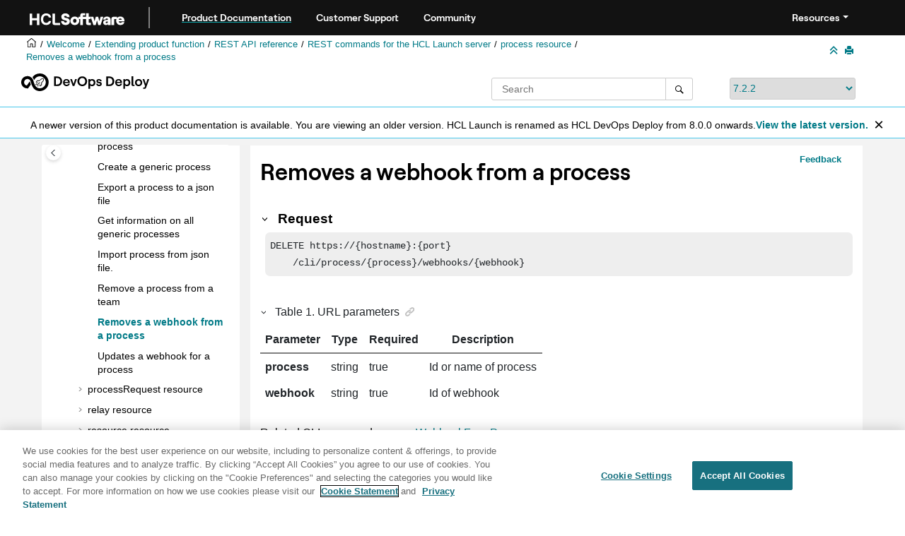

--- FILE ---
content_type: text/html
request_url: https://help.hcl-software.com/launch/7.2.2/api/topics/rest_cli_process_process_webhooks_webhook_delete.html
body_size: 517
content:
<html>
<head>
<meta http-equiv="refresh" content="0; url=https://help.hcltechsw.com/devops/deploy/7.2.2/api\topics\rest_cli_process_process_webhooks_webhook_delete.html">
</head>

<body>

<h2>Redirecting to latest version of this document</h2>

If you are seeing this page, we have attempted to redirect you to the latest version of this topic. Please click the link below if this page does not automatically refresh. <br/> <br/>

<a href="https://help.hcltechsw.com/devops/deploy/7.2.2/api\topics\rest_cli_process_process_webhooks_webhook_delete.html">https://help.hcltechsw.com/devops/deploy/7.2.2/api\topics\rest_cli_process_process_webhooks_webhook_delete.html</a>

</body>

</html>

--- FILE ---
content_type: text/html
request_url: https://help.hcl-software.com/devops/deploy/7.2.2/api/topics/rest_cli_process_process_webhooks_webhook_delete.html
body_size: 9695
content:
<!DOCTYPE html><html xmlns="http://www.w3.org/1999/xhtml" xml:lang="en-us" lang="en-us" data-whc_version="25.1">
    <head><link rel="shortcut icon" href="../../favicon.png"/><link rel="icon" href="../../favicon.png"/><meta http-equiv="Content-Type" content="text/html; charset=UTF-8"/><meta name="viewport" content="width=device-width, initial-scale=1.0"/><meta http-equiv="X-UA-Compatible" content="IE=edge"/><meta name="generator" content="DITA-OT"/><meta name="DC.type" content="reference"/><meta name="description" content="Request DELETE https://{hostname}:{port} /cli/process/{process}/webhooks/{webhook} Table 1 . URL parameters Parameter Type Required Description process string true Id or name of process webhook string ..."/><meta name="DC.subject" content="REST API,process resource,/{process}/webhooks/{webhook} DELETE,DELETE methods,/process/{process}/webhooks/{webhook}"/><meta name="keywords" content="REST API, process resource, /{process}/webhooks/{webhook} DELETE, DELETE methods, /process/{process}/webhooks/{webhook}"/><meta name="indexterms" content="REST API, process resource, /{process}/webhooks/{webhook} DELETE, REST API, DELETE methods, /process/{process}/webhooks/{webhook}"/><meta name="DC.relation" content="../../api/topics/rest_cli_process.html"/><meta name="rights" content="© 2011, 2018 "/><meta name="DC.format" content="HTML5"/><meta name="DC.identifier" content="rest_cli_process_process_webhooks_webhook_delete"/><meta name="DC.language" content="en-us"/><meta name="wh-search-title" content="Removes a webhook from a process (REST API method)"/>        
      <title>Removes a webhook from a process</title><!--  Generated with Oxygen version 25.1, build number 2023063023.  --><meta name="wh-path2root" content="../../"/><meta name="wh-toc-id" content="rest_cli_process_process_webhooks_webhook_delete-d8669e15189"/><meta name="wh-source-relpath" content="api/topics/rest_cli_process_process_webhooks_webhook_delete.dita"/><meta name="wh-out-relpath" content="api/topics/rest_cli_process_process_webhooks_webhook_delete.html"/>

    <link rel="stylesheet" type="text/css" href="../../oxygen-webhelp/app/commons.css?buildId=2023063023"/>
    <link rel="stylesheet" type="text/css" href="../../oxygen-webhelp/app/topic.css?buildId=2023063023"/>

    <script src="../../oxygen-webhelp/app/options/properties.js?buildId=20250617221306"></script>
    <script src="../../oxygen-webhelp/app/localization/strings.js?buildId=2023063023"></script>
    <script src="../../oxygen-webhelp/app/search/index/keywords.js?buildId=20250617221306"></script>
    <script defer="defer" src="../../oxygen-webhelp/app/commons.js?buildId=2023063023"></script>
    <script defer="defer" src="../../oxygen-webhelp/app/topic.js?buildId=2023063023"></script>
<link rel="stylesheet" type="text/css" href="../../oxygen-webhelp/template/oxygen.css?buildId=2023063023"/><style><!--
.show {display: block;}
--></style><!-- 
Release Version: v.Q42023  
-->


  <!--To fix Uncaught ReferenceError: $ is not defined in jQuery-->
  <script src="https://code.jquery.com/jquery-3.5.1.min.js"></script>
    
  <link href="https://fonts.googleapis.com/icon?family=Material+Icons" rel="stylesheet"/>
  
 <!-- <link rel="stylesheet" type="text/css" href="${oxygen-webhelp-template-dir}/resources/css/custom-hcl.css" /> -->

 <!-- OneTrust Cookies Consent Notice start for hcl-software.com -->
<script src="https://cdn.cookielaw.org/scripttemplates/otSDKStub.js" type="text/javascript" charset="UTF-8" data-domain-script="c65f43b5-068e-4e4b-80d3-bdc8c41cf93d"></script>
<script type="text/javascript">
function OptanonWrapper() { }
</script>
<!-- OneTrust Cookies Consent Notice end for hcl-software.com -->
 
    <!-- Global site tag (gtag.js) - Google Analytics start-->
   
<script src="https://www.googletagmanager.com/gtag/js?id=UA-169645537-2" class="optanon-category-C0002-C0003-C0004-C0005"></script>
<script type="text/javascript" class="optanon-category-C0002-C0003-C0004-C0005"><!--

  window.dataLayer = window.dataLayer || [];
  function gtag(){dataLayer.push(arguments);}
  gtag('js', new Date());

  gtag('config', 'UA-169645537-2');
  gtag('config', 'G-7LF0XY95M1');

--></script>

<!-- Google Tag Manager -->
<script><!--
(function(w,d,s,l,i){w[l]=w[l]||[];w[l].push({'gtm.start':
new Date().getTime(),event:'gtm.js'});var f=d.getElementsByTagName(s)[0],
j=d.createElement(s),dl=l!='dataLayer'?'&amp;l='+l:'';j.async=true;j.src=
'https://www.googletagmanager.com/gtm.js?id='+i+dl;f.parentNode.insertBefore(j,f);
})(window,document,'script','dataLayer','GTM-TNNFCCM');
--></script>
<!-- End Google Tag Manager -->


    <!-- Global site tag (gtag.js) - Google Analytics end-->
<!--smartCat-->
    <script id="sc-script" src="https://cdn.smartcat-proxy.com/3c07f7dc8f16449b9e961c35089912a5/script-v1/__translator.js?hash=4875a4cc718c7ca6fb804c818c178bd6"></script>
<!--smartCat-->

    <script type="module" src="../../oxygen-webhelp/template/resources/js/custom-hcl.js"></script>
    <script type="module" src="../../oxygen-webhelp/template/resources/js/constants.js"></script>
    <script type="module" src="../../oxygen-webhelp/template/resources/js/lang.js"></script>


     <!--  <script type="module" src="${oxygen-webhelp-template-dir}/resources/js/extlinktest.js" /> -->


    <!-- twitter widget -->
    <script async="true" src="https://platform.twitter.com/widgets.js" charset="utf-8"></script>
 
 <!-- Version banner close button's function-->
 <script type="text/javascript"><!--

        function closebtn() {
          
            const x = document.getElementById("vrnban");
            
            x.addEventListener("click", () => {
   x.remove();
   });
        }

        // Function to toggle the dropdown visibility
function rscClick() {
    var dropdown = document.getElementById("resourceSupport");
    dropdown.classList.toggle("show");
    
// Add event listener to the button to call the function when clicked
document.addEventListener("DOMContentLoaded", function() {
    document.getElementById("rscdropdown").addEventListener("click", rscClick);
});
}


// Close the dropdown if the user clicks outside of it
window.onclick = function(event) {
    if (!event.target.matches(".dropdbtnmenu")) {
        var dropdowns = document.getElementsByClassName("dropdnmenu-content");
        for (var i = 0; i < dropdowns.length; i++) {
            var openDropdown = dropdowns[i];
            if (openDropdown.classList.contains('show')) {
                openDropdown.classList.remove('show');
            }
        }
    }
}

--></script>


</head>

    <body id="rest_cli_process_process_webhooks_webhook_delete" class="wh_topic_page frmBody">
        <a href="#wh_topic_body" class="sr-only sr-only-focusable">
            Jump to main content
        </a>
        
        <!-- 
Release Version: v.Q42023  
--><nav class="navbar navbar-expand-lg navbar-dark header-sticky" style="top:0px">
      <a class="navbar-brand" href="https://www.hcl-software.com/hclsw-home" style="vertical-align: unset;">
          <img width="150" height="50" src="https://help.hcl-software.com/assets/images/HCL_Software_Logo_White.svg" alt="HCL Logo" target="_blank" rel="noopener noreferrer"/>
      </a>
      <a href="https://help.hcl-software.com/">
          <span id="brandName" class="title brandFont" style="text-decoration: underline; text-decoration-color: #0ba5a8; text-underline-offset: 4px;">Product Documentation</span>
      </a>
    <div class="verticline"></div>
	<!-- Hamburger Menu -->
	
	<button class="navbar-toggler" type="button" data-toggle="collapse" data-target="#navbarSupportedContent" aria-controls="navbarSupportedContent" aria-expanded="false" aria-label="Toggle navigation">
        <span class="navbar-toggler-icon"></span>
	</button>
	
	<div id="navbarSupportedContent" class="collapse navbar-collapse">
    <a href="https://support.hcl-software.com">
          <span id="brandName" class="title brandFont">Customer Support</span>
     </a>
    
    <a href="https://support.hcl-software.com/community">
          <span id="brandName" class="title brandFont">Community</span>
      </a>
  <span id="scLangSelectorContainer"></span><div style="position:absolute;right:270px" id="scLangSelectorContainer"></div>
  <div class="language-container">
      <!--  <label class="lang-label" for="languages">Language:</label> -->
        <select id="languages" class="lang_dropdown dropdown-toggle" data-toggle="dropdown" title="Select a language">
        </select>  
    </div>
  
    <div id="navbarSupportedContent" class="dropdnmenu justify-content-end brandFont">
          <button onclick="rscClick();" id="rscdropdown" type="button" class="dropdbtnmenu  dropdown-toggle" data-toggle="dropdown" aria-expanded="false">Resources</button>
          <div id="resourceSupport" class="dropdnmenu-content">
            <a id="customerSupport" href="https://support.hcl-software.com" target="_blank" rel="noopener noreferrer">Customer Support</a>
            <a id="learningAcademy" href="https://hclsoftwareu.hcl-software.com/" target="_blank" rel="noopener noreferrer">HCLSoftware U</a>
            <a id="communitySupport" href="https://support.hcl-software.com/community" target="_blank" rel="noopener noreferrer">Community Forums</a>
         <a id="customerIdea" href="https://www.hcl-software.com/resources/submit-idea" target="_blank" rel="noopener noreferrer">Customer Idea Portal</a>
          </div>
      </div>
	  </div>	

  
  <!-- Google Tag Manager (noscript) -->
  <noscript><iframe src="https://www.googletagmanager.com/ns.html?id=GTM-TNNFCCM" height="0" width="0" style="display:none;visibility:hidden"></iframe></noscript>
  <!-- End Google Tag Manager (noscript) -->
  
  </nav>
        
        
        <header class="navbar navbar-default wh_header">
    <div class="container-fluid">
        <div class="wh_header_flex_container navbar-nav navbar-expand-md navbar-dark">
            <div class="wh_logo_and_publication_title_container">
                <div class="wh_logo_and_publication_title">
                    
                    
                    <div class=" wh_publication_title "><a href="../../index.html"><span class="title"><span class="keyword">  HCL Launch</span></span></a></div>
                    
                </div>
                
                
            </div>

            <div class="wh_top_menu_and_indexterms_link collapse navbar-collapse" id="wh_top_menu_and_indexterms_link">
                
                
                
                
            </div>
        </div>
    </div>
</header>
        
        
         
        
        
        
        <div class="container-fluid" id="wh_topic_container">
            <div class="row">

                <nav class="wh_tools d-print-none navbar-expand-md" aria-label="Tools">
                    
                    <div data-tooltip-position="bottom" class=" wh_breadcrumb "><ol class="d-print-none"><li><span class="main"><a href="https://help.hcl-software.com"><img class="home-icon" alt="Home icon"/></a></span></li><li><span class="home"><a href="../../index.html"><span id="bread-welcome">Welcome</span></a></span></li><li><div class="topicref" data-id="extending"><div class="title"><a href="../../user/topics/c_node_extending.html">Extending product function</a><div class="wh-tooltip"><p class="shortdesc">Learn how to extend the function of <span class="keyword"> HCL Launch</span>.</p></div></div></div></li><li><div class="topicref" data-id="rest_api_refer_overview"><div class="title"><a href="../../reference/topics/rest_api_ref_overview.html">REST API reference</a><div class="wh-tooltip"><p class="shortdesc">You can use these REST interfaces to automate tasks.</p></div></div></div></li><li><div class="topicref" data-id="rest_api_ref_commands"><div class="title"><a href="../../reference/topics/rest_api_ref_commands.html">REST commands for the <span class="keyword">  HCL Launch</span> server</a><div class="wh-tooltip"><p class="shortdesc">The following list shows the commands that are available for the <span class="keyword"> HCL Launch</span> server.</p></div></div></div></li><li><div class="topicref" data-id="rest_cli_process"><div class="title"><a href="../../api/topics/rest_cli_process.html">process resource</a><div class="wh-tooltip"><p class="shortdesc">Resources for editing and creating generic processes.</p></div></div></div></li><li class="active"><div class="topicref" data-id="rest_cli_process_process_webhooks_webhook_delete"><div class="title"><a href="../../api/topics/rest_cli_process_process_webhooks_webhook_delete.html">Removes a webhook from a process</a><div class="wh-tooltip"><p class="shortdesc"></p></div></div></div></li></ol></div>
                    
                    
                    
                    <div class="wh_right_tools">
                        <button class="wh_hide_highlight" aria-label="Toggle search highlights" title="Toggle search highlights"></button>
                        <button class="webhelp_expand_collapse_sections" data-next-state="collapsed" aria-label="Collapse sections" title="Collapse sections"></button>
                        
                        
                        
                        
                        <div class=" wh_print_link print d-none d-md-inline-block "><button onClick="window.print()" title="Print this page" aria-label="Print this page"></button></div>
                        
                        <button type="button" id="wh_toc_button" class="custom-toggler navbar-toggler collapsed wh_toggle_button navbar-light" aria-expanded="false" aria-label="Toggle publishing table of content" aria-controls="wh_publication_toc">
                            <span class="navbar-toggler-icon"></span>
                        </button>
                    </div>
                    
                </nav>
            </div>
            
            <!-- 
Release Version: v.Q42023  
--><div class="header-components">
<div class="wh_logo_search_container">
<div class="logo">
<img class="prodlogo" src="../../logo/logo.svg" alt="Product logo"/>
<p id="prodname"> </p>
</div>

<div class="wh_search_input">
<div class=" wh_search_input navbar-form wh_topic_page_search search " role="form">
    
    
    
    <form id="searchForm" method="get" role="search" action="../../search.html"><div><input type="search" placeholder="Search " class="wh_search_textfield" id="textToSearch" name="searchQuery" aria-label="Search query" required="required"/><button type="submit" class="wh_search_button" aria-label="Search"><span class="search_input_text">Search</span></button></div></form>
    
    
    
</div>
</div>
<div class="after-search">
    <div class="version-container">
        <select id="versions" class="custom_dropdown" data-toggle="tooltip" title="Select a version">
        </select>
    </div>
</div>

    
	<!--
	<div id="pdficon" class="wh_right_tools pdf_link" style="display:none">
<a target="_blank" href="www" title="PDF document" aria-label="PDF document" class="wh_external_resourse_link">
<img src="${path(oxygen-webhelp-output-dir)}/oxygen-webhelp/template/resources/images/PDF-SVG-icons_PDF-doc-1.svg" class="svgimg"/>
</a>
</div>
-->
</div>
</div>
            
            
            <div class="wh_content_area">
                <div class="row">
                    
                        <nav id="wh_publication_toc" class="col-lg-3 col-md-3 col-sm-12 d-md-block d-none d-print-none" aria-label="Table of Contents Container">
                            <div id="wh_publication_toc_content">
		                        
                            	<div class=" wh_publication_toc " data-tooltip-position="right"><span class="expand-button-action-labels"><span id="button-expand-action" role="button" aria-label="Expand"></span><span id="button-collapse-action" role="button" aria-label="Collapse"></span><span id="button-pending-action" role="button" aria-label="Pending"></span></span><ul role="tree" aria-label="Table of Contents"><li role="treeitem"><div data-tocid="welcome-d8669e28" class="topicref" data-id="welcome" data-state="leaf"><span role="button" class="wh-expand-btn"></span><div class="title"><a href="../../user/welcome.html" id="welcome-d8669e28-link">Welcome</a><div class="wh-tooltip"><p class="shortdesc">Welcome to the HCL Launch 7.2.2 documentation, where you can find         information about how to install, maintain, and use HCL Launch.</p></div></div></div></li><li role="treeitem" aria-expanded="false"><div data-tocid="tocId-d8669e49" class="topicref" data-state="not-ready"><span role="button" tabindex="0" aria-labelledby="button-expand-action tocId-d8669e49-link" class="wh-expand-btn"></span><div class="title"><a href="../../user/topics/releaseinfo_whatsnew.html" id="tocId-d8669e49-link">Release information</a></div></div></li><li role="treeitem" aria-expanded="false"><div data-tocid="overview-d8669e146" class="topicref" data-id="overview" data-state="not-ready"><span role="button" tabindex="0" aria-labelledby="button-expand-action overview-d8669e146-link" class="wh-expand-btn"></span><div class="title"><a href="../../user/topics/c_node_overview.html" id="overview-d8669e146-link">Overview</a><div class="wh-tooltip"><p class="shortdesc">This section provides overview and getting started information.</p></div></div></div></li><li role="treeitem" aria-expanded="false"><div data-tocid="Learning-d8669e307" class="topicref" data-id="Learning" data-state="not-ready"><span role="button" tabindex="0" aria-labelledby="button-expand-action Learning-d8669e307-link" class="wh-expand-btn"></span><div class="title"><a href="../../user/topics/c_node_tutorialsLearning.html" id="Learning-d8669e307-link">Learning</a><div class="wh-tooltip"><p class="shortdesc">Tutorials and instructions for all experience levels. </p></div></div></div></li><li role="treeitem" aria-expanded="false"><div data-tocid="install_ch-d8669e1252" class="topicref" data-id="install_ch" data-state="not-ready"><span role="button" tabindex="0" aria-labelledby="button-expand-action install_ch-d8669e1252-link" class="wh-expand-btn"></span><div class="title"><a href="../../install/topics/install_ch_launch.html" id="install_ch-d8669e1252-link">Installing</a><div class="wh-tooltip"><p class="shortdesc">An <span class="keyword"> HCL Launch</span> installation consists of the <span class="keyword"> HCL Launch</span> server, a database, and at least one agent. </p></div></div></div></li><li role="treeitem" aria-expanded="false"><div data-tocid="upgrading-d8669e2315" class="topicref" data-id="upgrading" data-state="not-ready"><span role="button" tabindex="0" aria-labelledby="button-expand-action upgrading-d8669e2315-link" class="wh-expand-btn"></span><div class="title"><a href="../../user/topics/c_node_upgrading.html" id="upgrading-d8669e2315-link">Upgrading and migrating</a><div class="wh-tooltip"><p class="shortdesc">Learn how to upgrade <span class="keyword"> HCL Launch</span> elements, including the server, agents, and how to migrate data. </p></div></div></div></li><li role="treeitem" aria-expanded="false"><div data-tocid="uninstall_ch-d8669e2721" class="topicref" data-id="uninstall_ch" data-state="not-ready"><span role="button" tabindex="0" aria-labelledby="button-expand-action uninstall_ch-d8669e2721-link" class="wh-expand-btn"></span><div class="title"><a href="../../install/topics/uninstall_ch.html" id="uninstall_ch-d8669e2721-link">Uninstalling</a><div class="wh-tooltip"><p class="shortdesc">Learn how to uninstall an <span class="keyword"> HCL Launch</span> server, or agent.</p></div></div></div></li><li role="treeitem" aria-expanded="false"><div data-tocid="integrat_ov-d8669e2786" class="topicref" data-id="integrat_ov" data-state="not-ready"><span role="button" tabindex="0" aria-labelledby="button-expand-action integrat_ov-d8669e2786-link" class="wh-expand-btn"></span><div class="title"><a href="../../user/topics/integrat_ov.html" id="integrat_ov-d8669e2786-link">Integrating</a><div class="wh-tooltip"><p class="shortdesc"><span class="keyword"> HCL Launch</span> supports integrations with other IBM® products, products from others, and certain cloud systems.</p></div></div></div></li><li role="treeitem" aria-expanded="false"><div data-tocid="Configuring-d8669e3783" class="topicref" data-id="Configuring" data-state="not-ready"><span role="button" tabindex="0" aria-labelledby="button-expand-action Configuring-d8669e3783-link" class="wh-expand-btn"></span><div class="title"><a href="../../user/topics/c_node_configuring.html" id="Configuring-d8669e3783-link">Administering</a><div class="wh-tooltip"><p class="shortdesc">Learn how to administer settings in <span class="keyword"> HCL Launch</span> elements and communication between the elements.</p></div></div></div></li><li role="treeitem" aria-expanded="false"><div data-tocid="security_ch-d8669e5140" class="topicref" data-id="security_ch" data-state="not-ready"><span role="button" tabindex="0" aria-labelledby="button-expand-action security_ch-d8669e5140-link" class="wh-expand-btn"></span><div class="title"><a href="../../admin/topics/security_ch.html" id="security_ch-d8669e5140-link">Managing security</a><div class="wh-tooltip"><p class="shortdesc"><span class="keyword"> HCL Launch</span> uses a flexible team-based and role-based security model that maps to your organizational 		structure.</p></div></div></div></li><li role="treeitem" aria-expanded="false"><div data-tocid="part_using-d8669e6199" class="topicref" data-id="part_using" data-state="not-ready"><span role="button" tabindex="0" aria-labelledby="button-expand-action part_using-d8669e6199-link" class="wh-expand-btn"></span><div class="title"><a href="../../user/topics/part_using.html" id="part_using-d8669e6199-link">Modeling software deployment</a><div class="wh-tooltip"><p class="shortdesc">Modeling software deployment in <span class="keyword"> HCL Launch</span> includes configuring components and component processes and adding those components to applications. Then, you use processes to deploy the components to environments.</p></div></div></div></li><li role="treeitem" aria-expanded="false"><div data-tocid="deployment_ov-d8669e10290" class="topicref" data-id="deployment_ov" data-state="not-ready"><span role="button" tabindex="0" aria-labelledby="button-expand-action deployment_ov-d8669e10290-link" class="wh-expand-btn"></span><div class="title"><a href="../../user/topics/deployment_ov.html" id="deployment_ov-d8669e10290-link">Deploying</a><div class="wh-tooltip"><p class="shortdesc">Learn how to deploy applications in <span class="keyword"> HCL Launch</span>.</p></div></div></div></li><li role="treeitem" aria-expanded="false"><div data-tocid="reports_ch-d8669e10380" class="topicref" data-id="reports_ch" data-state="not-ready"><span role="button" tabindex="0" aria-labelledby="button-expand-action reports_ch-d8669e10380-link" class="wh-expand-btn"></span><div class="title"><a href="../../user/topics/reports_ch.html" id="reports_ch-d8669e10380-link">Reporting</a><div class="wh-tooltip"><p class="shortdesc"> provides several different deployment and security reports.</p></div></div></div></li><li role="treeitem" aria-expanded="true"><div data-tocid="extending-d8669e10556" class="topicref" data-id="extending" data-state="expanded"><span role="button" tabindex="0" aria-labelledby="button-collapse-action extending-d8669e10556-link" class="wh-expand-btn"></span><div class="title"><a href="../../user/topics/c_node_extending.html" id="extending-d8669e10556-link">Extending product function</a><div class="wh-tooltip"><p class="shortdesc">Learn how to extend the function of <span class="keyword"> HCL Launch</span>.</p></div></div></div><ul role="group" class="navbar-nav nav-list"><li role="treeitem" aria-expanded="false"><div data-tocid="plugins.d12e2-d8669e10582" class="topicref" data-id="plugins.d12e2" data-state="not-ready"><span role="button" tabindex="0" aria-labelledby="button-expand-action plugins.d12e2-d8669e10582-link" class="wh-expand-btn"></span><div class="title"><a href="../../reference/topics/plugin_ch.html" id="plugins.d12e2-d8669e10582-link">Plug-ins</a><div class="wh-tooltip"><p class="shortdesc"><span class="ph">The HCL plug-ins provide tools for creating component processes and integrations.</span> <span class="ph">HCL plug-ins provides plug-ins for several common deployment processes, and others are available to integrate with a wide variety of tools, such as middleware tools, databases, and servers.</span></p></div></div></div></li><li role="treeitem" aria-expanded="false"><div data-tocid="notification_ov-d8669e11028" class="topicref" data-id="notification_ov" data-state="not-ready"><span role="button" tabindex="0" aria-labelledby="button-expand-action notification_ov-d8669e11028-link" class="wh-expand-btn"></span><div class="title"><a href="../../reference/topics/notification_ov.html" id="notification_ov-d8669e11028-link">Creating notification templates</a><div class="wh-tooltip"><p class="shortdesc">Notification templates are the basis for emails that the server sends to users after an event occurs on the server. You can create customized notification templates by modifying the default templates provided, or by creating new templates of your own.</p></div></div></div></li><li role="treeitem" aria-expanded="true"><div data-tocid="rest_api_refer_overview-d8669e11066" class="topicref" data-id="rest_api_refer_overview" data-state="expanded"><span role="button" tabindex="0" aria-labelledby="button-collapse-action rest_api_refer_overview-d8669e11066-link" class="wh-expand-btn"></span><div class="title"><a href="../../reference/topics/rest_api_ref_overview.html" id="rest_api_refer_overview-d8669e11066-link">REST API reference</a><div class="wh-tooltip"><p class="shortdesc">You can use these REST interfaces to automate tasks.</p></div></div></div><ul role="group" class="navbar-nav nav-list"><li role="treeitem"><div data-tocid="rest_api_ref_using-d8669e11085" class="topicref" data-id="rest_api_ref_using" data-state="leaf"><span role="button" class="wh-expand-btn"></span><div class="title"><a href="../../reference/topics/rest_api_ref_using.html" id="rest_api_ref_using-d8669e11085-link">Running REST commands</a><div class="wh-tooltip"><p class="shortdesc">Many different programs can run REST commands. To run the command, you call a method on a REST resource and pass parameters or a request in JSON format.</p></div></div></div></li><li role="treeitem"><div data-tocid="rest_api_ref_examples-d8669e11104" class="topicref" data-id="rest_api_ref_examples" data-state="leaf"><span role="button" class="wh-expand-btn"></span><div class="title"><a href="../../reference/topics/rest_api_ref_examples.html" id="rest_api_ref_examples-d8669e11104-link">Examples of REST API commands</a><div class="wh-tooltip"><p class="shortdesc">Many REST and command-line client commands have examples in their help topics. A few more examples using various programming languages and scenarios are provided here. The commands are similar for the server.</p></div></div></div></li><li role="treeitem"><div data-tocid="rest_api_ref_authenticating-d8669e11123" class="topicref" data-id="rest_api_ref_authenticating" data-state="leaf"><span role="button" class="wh-expand-btn"></span><div class="title"><a href="../../reference/topics/rest_api_ref_authenticating.html" id="rest_api_ref_authenticating-d8669e11123-link">Authenticating for REST commands</a><div class="wh-tooltip"><p class="shortdesc">The way that you authenticate to run REST commands depends on how the server is set up and the tool that you are using to run the commands.</p></div></div></div></li><li role="treeitem"><div data-tocid="rest_api_ref_example-d8669e11142" class="topicref" data-id="rest_api_ref_example" data-state="leaf"><span role="button" class="wh-expand-btn"></span><div class="title"><a href="../../reference/topics/rest_api_ref_example.html" id="rest_api_ref_example-d8669e11142-link">Deploying applications by using REST commands: An example</a><div class="wh-tooltip"><p class="shortdesc">The following example describes how to use the REST commands to deploy an application.</p></div></div></div></li><li role="treeitem" aria-expanded="true"><div data-tocid="rest_api_ref_commands-d8669e11161" class="topicref" data-id="rest_api_ref_commands" data-state="expanded"><span role="button" tabindex="0" aria-labelledby="button-collapse-action rest_api_ref_commands-d8669e11161-link" class="wh-expand-btn"></span><div class="title"><a href="../../reference/topics/rest_api_ref_commands.html" id="rest_api_ref_commands-d8669e11161-link">REST commands for the <span class="keyword">  HCL Launch</span> server</a><div class="wh-tooltip"><p class="shortdesc">The following list shows the commands that are available for the <span class="keyword"> HCL Launch</span> server.</p></div></div></div><ul role="group" class="navbar-nav nav-list"><li role="treeitem" aria-expanded="false"><div data-tocid="rest_cli_agentcli-d8669e11194" class="topicref" data-id="rest_cli_agentcli" data-state="not-ready"><span role="button" tabindex="0" aria-labelledby="button-expand-action rest_cli_agentcli-d8669e11194-link" class="wh-expand-btn"></span><div class="title"><a href="../../api/topics/rest_cli_agentcli.html" id="rest_cli_agentcli-d8669e11194-link">agentCLI resource</a><div class="wh-tooltip"><p class="shortdesc"></p></div></div></div></li><li role="treeitem" aria-expanded="false"><div data-tocid="rest_cli_agentpool-d8669e11749" class="topicref" data-id="rest_cli_agentpool" data-state="not-ready"><span role="button" tabindex="0" aria-labelledby="button-expand-action rest_cli_agentpool-d8669e11749-link" class="wh-expand-btn"></span><div class="title"><a href="../../api/topics/rest_cli_agentpool.html" id="rest_cli_agentpool-d8669e11749-link">agentPool resource</a><div class="wh-tooltip"><p class="shortdesc"></p></div></div></div></li><li role="treeitem" aria-expanded="false"><div data-tocid="rest_cli_application-d8669e11913" class="topicref" data-id="rest_cli_application" data-state="not-ready"><span role="button" tabindex="0" aria-labelledby="button-expand-action rest_cli_application-d8669e11913-link" class="wh-expand-btn"></span><div class="title"><a href="../../api/topics/rest_cli_application.html" id="rest_cli_application-d8669e11913-link">application resource</a><div class="wh-tooltip"><p class="shortdesc"></p></div></div></div></li><li role="treeitem" aria-expanded="false"><div data-tocid="rest_cli_applicationprocess-d8669e12350" class="topicref" data-id="rest_cli_applicationprocess" data-state="not-ready"><span role="button" tabindex="0" aria-labelledby="button-expand-action rest_cli_applicationprocess-d8669e12350-link" class="wh-expand-btn"></span><div class="title"><a href="../../api/topics/rest_cli_applicationprocess.html" id="rest_cli_applicationprocess-d8669e12350-link">applicationProcess resource</a><div class="wh-tooltip"><p class="shortdesc">Resources for editing and creating application processes.</p></div></div></div></li><li role="treeitem" aria-expanded="false"><div data-tocid="rest_cli_applicationprocessrequest-d8669e12462" class="topicref" data-id="rest_cli_applicationprocessrequest" data-state="not-ready"><span role="button" tabindex="0" aria-labelledby="button-expand-action rest_cli_applicationprocessrequest-d8669e12462-link" class="wh-expand-btn"></span><div class="title"><a href="../../api/topics/rest_cli_applicationprocessrequest.html" id="rest_cli_applicationprocessrequest-d8669e12462-link">applicationProcessRequest resource</a><div class="wh-tooltip"><p class="shortdesc">Resources for requesting application processes.</p></div></div></div></li><li role="treeitem" aria-expanded="false"><div data-tocid="rest_cli_applicationtemplate-d8669e12630" class="topicref" data-id="rest_cli_applicationtemplate" data-state="not-ready"><span role="button" tabindex="0" aria-labelledby="button-expand-action rest_cli_applicationtemplate-d8669e12630-link" class="wh-expand-btn"></span><div class="title"><a href="../../api/topics/rest_cli_applicationtemplate.html" id="rest_cli_applicationtemplate-d8669e12630-link">applicationTemplate resource</a><div class="wh-tooltip"><p class="shortdesc"></p></div></div></div></li><li role="treeitem" aria-expanded="false"><div data-tocid="rest_cli_approval_task_-d8669e12776" class="topicref" data-id="rest_cli_approval_task_" data-state="not-ready"><span role="button" tabindex="0" aria-labelledby="button-expand-action rest_cli_approval_task_-d8669e12776-link" class="wh-expand-btn"></span><div class="title"><a href="../../api/topics/rest_cli_approval_task_.html" id="rest_cli_approval_task_-d8669e12776-link">approval/task resource</a><div class="wh-tooltip"><p class="shortdesc">Resources for creating, editing, and deleting agents.</p></div></div></div></li><li role="treeitem" aria-expanded="false"><div data-tocid="rest_cli_authenticationrealm-d8669e12850" class="topicref" data-id="rest_cli_authenticationrealm" data-state="not-ready"><span role="button" tabindex="0" aria-labelledby="button-expand-action rest_cli_authenticationrealm-d8669e12850-link" class="wh-expand-btn"></span><div class="title"><a href="../../api/topics/rest_cli_authenticationrealm.html" id="rest_cli_authenticationrealm-d8669e12850-link">authenticationRealm resource</a><div class="wh-tooltip"><p class="shortdesc"></p></div></div></div></li><li role="treeitem" aria-expanded="false"><div data-tocid="rest_cli_calendar-d8669e12906" class="topicref" data-id="rest_cli_calendar" data-state="not-ready"><span role="button" tabindex="0" aria-labelledby="button-expand-action rest_cli_calendar-d8669e12906-link" class="wh-expand-btn"></span><div class="title"><a href="../../api/topics/rest_cli_calendar.html" id="rest_cli_calendar-d8669e12906-link">calendar resource</a><div class="wh-tooltip"><p class="shortdesc"></p></div></div></div></li><li role="treeitem" aria-expanded="false"><div data-tocid="rest_cli_component-d8669e12996" class="topicref" data-id="rest_cli_component" data-state="not-ready"><span role="button" tabindex="0" aria-labelledby="button-expand-action rest_cli_component-d8669e12996-link" class="wh-expand-btn"></span><div class="title"><a href="../../api/topics/rest_cli_component.html" id="rest_cli_component-d8669e12996-link">component resource</a><div class="wh-tooltip"><p class="shortdesc"></p></div></div></div></li><li role="treeitem" aria-expanded="false"><div data-tocid="rest_cli_componentprocess-d8669e13474" class="topicref" data-id="rest_cli_componentprocess" data-state="not-ready"><span role="button" tabindex="0" aria-labelledby="button-expand-action rest_cli_componentprocess-d8669e13474-link" class="wh-expand-btn"></span><div class="title"><a href="../../api/topics/rest_cli_componentprocess.html" id="rest_cli_componentprocess-d8669e13474-link">componentProcess resource</a><div class="wh-tooltip"><p class="shortdesc"></p></div></div></div></li><li role="treeitem" aria-expanded="false"><div data-tocid="rest_cli_componentprocessrequest-d8669e13529" class="topicref" data-id="rest_cli_componentprocessrequest" data-state="not-ready"><span role="button" tabindex="0" aria-labelledby="button-expand-action rest_cli_componentprocessrequest-d8669e13529-link" class="wh-expand-btn"></span><div class="title"><a href="../../api/topics/rest_cli_componentprocessrequest.html" id="rest_cli_componentprocessrequest-d8669e13529-link">componentProcessRequest resource</a><div class="wh-tooltip"><p class="shortdesc">Resources for working with component processes.</p></div></div></div></li><li role="treeitem" aria-expanded="false"><div data-tocid="rest_cli_componenttemplate-d8669e13624" class="topicref" data-id="rest_cli_componenttemplate" data-state="not-ready"><span role="button" tabindex="0" aria-labelledby="button-expand-action rest_cli_componenttemplate-d8669e13624-link" class="wh-expand-btn"></span><div class="title"><a href="../../api/topics/rest_cli_componenttemplate.html" id="rest_cli_componenttemplate-d8669e13624-link">componentTemplate resource</a><div class="wh-tooltip"><p class="shortdesc">Resources for working with component templates.</p></div></div></div></li><li role="treeitem" aria-expanded="false"><div data-tocid="rest_cli_deploymenttrigger-d8669e13788" class="topicref" data-id="rest_cli_deploymenttrigger" data-state="not-ready"><span role="button" tabindex="0" aria-labelledby="button-expand-action rest_cli_deploymenttrigger-d8669e13788-link" class="wh-expand-btn"></span><div class="title"><a href="../../api/topics/rest_cli_deploymenttrigger.html" id="rest_cli_deploymenttrigger-d8669e13788-link">deploymentTrigger resource</a><div class="wh-tooltip"><p class="shortdesc"></p></div></div></div></li><li role="treeitem" aria-expanded="false"><div data-tocid="rest_cli_environment-d8669e13901" class="topicref" data-id="rest_cli_environment" data-state="not-ready"><span role="button" tabindex="0" aria-labelledby="button-expand-action rest_cli_environment-d8669e13901-link" class="wh-expand-btn"></span><div class="title"><a href="../../api/topics/rest_cli_environment.html" id="rest_cli_environment-d8669e13901-link">environment resource</a><div class="wh-tooltip"><p class="shortdesc"></p></div></div></div></li><li role="treeitem" aria-expanded="false"><div data-tocid="rest_cli_environmenttemplate-d8669e14345" class="topicref" data-id="rest_cli_environmenttemplate" data-state="not-ready"><span role="button" tabindex="0" aria-labelledby="button-expand-action rest_cli_environmenttemplate-d8669e14345-link" class="wh-expand-btn"></span><div class="title"><a href="../../api/topics/rest_cli_environmenttemplate.html" id="rest_cli_environmenttemplate-d8669e14345-link">environmentTemplate resource</a><div class="wh-tooltip"><p class="shortdesc"></p></div></div></div></li><li role="treeitem" aria-expanded="false"><div data-tocid="rest_cli_frontendserver-d8669e14472" class="topicref" data-id="rest_cli_frontendserver" data-state="not-ready"><span role="button" tabindex="0" aria-labelledby="button-expand-action rest_cli_frontendserver-d8669e14472-link" class="wh-expand-btn"></span><div class="title"><a href="../../api/topics/rest_cli_frontendserver.html" id="rest_cli_frontendserver-d8669e14472-link">frontendServer resource</a><div class="wh-tooltip"><p class="shortdesc"></p></div></div></div></li><li role="treeitem" aria-expanded="false"><div data-tocid="rest_cli_group-d8669e14528" class="topicref" data-id="rest_cli_group" data-state="not-ready"><span role="button" tabindex="0" aria-labelledby="button-expand-action rest_cli_group-d8669e14528-link" class="wh-expand-btn"></span><div class="title"><a href="../../api/topics/rest_cli_group.html" id="rest_cli_group-d8669e14528-link">group resource</a><div class="wh-tooltip"><p class="shortdesc"></p></div></div></div></li><li role="treeitem" aria-expanded="false"><div data-tocid="rest_cli_inventory-d8669e14675" class="topicref" data-id="rest_cli_inventory" data-state="not-ready"><span role="button" tabindex="0" aria-labelledby="button-expand-action rest_cli_inventory-d8669e14675-link" class="wh-expand-btn"></span><div class="title"><a href="../../api/topics/rest_cli_inventory.html" id="rest_cli_inventory-d8669e14675-link">inventory resource</a><div class="wh-tooltip"><p class="shortdesc"></p></div></div></div></li><li role="treeitem" aria-expanded="false"><div data-tocid="rest_cli_javapackage-d8669e14712" class="topicref" data-id="rest_cli_javapackage" data-state="not-ready"><span role="button" tabindex="0" aria-labelledby="button-expand-action rest_cli_javapackage-d8669e14712-link" class="wh-expand-btn"></span><div class="title"><a href="../../api/topics/rest_cli_javapackage.html" id="rest_cli_javapackage-d8669e14712-link">javaPackage resource</a><div class="wh-tooltip"><p class="shortdesc"></p></div></div></div></li><li role="treeitem"><div data-tocid="rest_cli_login-d8669e14894" class="topicref" data-id="rest_cli_login" data-state="leaf"><span role="button" class="wh-expand-btn"></span><div class="title"><a href="../../api/topics/rest_cli_login.html" id="rest_cli_login-d8669e14894-link">login resource</a><div class="wh-tooltip"><p class="shortdesc"></p></div></div></div></li><li role="treeitem" aria-expanded="false"><div data-tocid="rest_cli_postprocessingscript-d8669e14913" class="topicref" data-id="rest_cli_postprocessingscript" data-state="not-ready"><span role="button" tabindex="0" aria-labelledby="button-expand-action rest_cli_postprocessingscript-d8669e14913-link" class="wh-expand-btn"></span><div class="title"><a href="../../api/topics/rest_cli_postprocessingscript.html" id="rest_cli_postprocessingscript-d8669e14913-link">postProcessingScript resource</a><div class="wh-tooltip"><p class="shortdesc"></p></div></div></div></li><li role="treeitem" aria-expanded="true"><div data-tocid="rest_cli_process-d8669e15043" class="topicref" data-id="rest_cli_process" data-state="expanded"><span role="button" tabindex="0" aria-labelledby="button-collapse-action rest_cli_process-d8669e15043-link" class="wh-expand-btn"></span><div class="title"><a href="../../api/topics/rest_cli_process.html" id="rest_cli_process-d8669e15043-link">process resource</a><div class="wh-tooltip"><p class="shortdesc">Resources for editing and creating generic processes.</p></div></div></div><ul role="group" class="navbar-nav nav-list"><li role="treeitem"><div data-tocid="rest_cli_process_teams_put-d8669e15062" class="topicref" data-id="rest_cli_process_teams_put" data-state="leaf"><span role="button" class="wh-expand-btn"></span><div class="title"><a href="../../api/topics/rest_cli_process_teams_put.html" id="rest_cli_process_teams_put-d8669e15062-link">Add a process to a team</a><div class="wh-tooltip"><p class="shortdesc"></p></div></div></div></li><li role="treeitem"><div data-tocid="rest_cli_process_process_webhooks_post-d8669e15080" class="topicref" data-id="rest_cli_process_process_webhooks_post" data-state="leaf"><span role="button" class="wh-expand-btn"></span><div class="title"><a href="../../api/topics/rest_cli_process_process_webhooks_post.html" id="rest_cli_process_process_webhooks_post-d8669e15080-link">Add a webhook to a process</a><div class="wh-tooltip"><p class="shortdesc"></p></div></div></div></li><li role="treeitem"><div data-tocid="rest_cli_process_create_put-d8669e15098" class="topicref" data-id="rest_cli_process_create_put" data-state="leaf"><span role="button" class="wh-expand-btn"></span><div class="title"><a href="../../api/topics/rest_cli_process_create_put.html" id="rest_cli_process_create_put-d8669e15098-link">Create a generic process</a><div class="wh-tooltip"><p class="shortdesc"></p></div></div></div></li><li role="treeitem"><div data-tocid="rest_cli_process_export_get-d8669e15116" class="topicref" data-id="rest_cli_process_export_get" data-state="leaf"><span role="button" class="wh-expand-btn"></span><div class="title"><a href="../../api/topics/rest_cli_process_export_get.html" id="rest_cli_process_export_get-d8669e15116-link">Export a process to a json file</a><div class="wh-tooltip"><p class="shortdesc"></p></div></div></div></li><li role="treeitem"><div data-tocid="rest_cli_process_get-d8669e15134" class="topicref" data-id="rest_cli_process_get" data-state="leaf"><span role="button" class="wh-expand-btn"></span><div class="title"><a href="../../api/topics/rest_cli_process_get.html" id="rest_cli_process_get-d8669e15134-link">Get information on all generic processes</a><div class="wh-tooltip"><p class="shortdesc">This command returns a JSON representation of all generic processes.</p></div></div></div></li><li role="treeitem"><div data-tocid="rest_cli_process_import_put-d8669e15153" class="topicref" data-id="rest_cli_process_import_put" data-state="leaf"><span role="button" class="wh-expand-btn"></span><div class="title"><a href="../../api/topics/rest_cli_process_import_put.html" id="rest_cli_process_import_put-d8669e15153-link">Import process from json file.</a><div class="wh-tooltip"><p class="shortdesc"></p></div></div></div></li><li role="treeitem"><div data-tocid="rest_cli_process_teams_delete-d8669e15171" class="topicref" data-id="rest_cli_process_teams_delete" data-state="leaf"><span role="button" class="wh-expand-btn"></span><div class="title"><a href="../../api/topics/rest_cli_process_teams_delete.html" id="rest_cli_process_teams_delete-d8669e15171-link">Remove a process from a team</a><div class="wh-tooltip"><p class="shortdesc"></p></div></div></div></li><li role="treeitem" class="active"><div data-tocid="rest_cli_process_process_webhooks_webhook_delete-d8669e15189" class="topicref" data-id="rest_cli_process_process_webhooks_webhook_delete" data-state="leaf"><span role="button" class="wh-expand-btn"></span><div class="title"><a href="../../api/topics/rest_cli_process_process_webhooks_webhook_delete.html" id="rest_cli_process_process_webhooks_webhook_delete-d8669e15189-link">Removes a webhook from a process</a><div class="wh-tooltip"><p class="shortdesc"></p></div></div></div></li><li role="treeitem"><div data-tocid="rest_cli_process_process_webhooks_webhook_put-d8669e15207" class="topicref" data-id="rest_cli_process_process_webhooks_webhook_put" data-state="leaf"><span role="button" class="wh-expand-btn"></span><div class="title"><a href="../../api/topics/rest_cli_process_process_webhooks_webhook_put.html" id="rest_cli_process_process_webhooks_webhook_put-d8669e15207-link">Updates a webhook for a process</a><div class="wh-tooltip"><p class="shortdesc"></p></div></div></div></li></ul></li><li role="treeitem" aria-expanded="false"><div data-tocid="rest_cli_processrequest-d8669e15225" class="topicref" data-id="rest_cli_processrequest" data-state="not-ready"><span role="button" tabindex="0" aria-labelledby="button-expand-action rest_cli_processrequest-d8669e15225-link" class="wh-expand-btn"></span><div class="title"><a href="../../api/topics/rest_cli_processrequest.html" id="rest_cli_processrequest-d8669e15225-link">processRequest resource</a><div class="wh-tooltip"><p class="shortdesc">Resources for working with generic process requests.</p></div></div></div></li><li role="treeitem" aria-expanded="false"><div data-tocid="rest_cli_relay-d8669e15299" class="topicref" data-id="rest_cli_relay" data-state="not-ready"><span role="button" tabindex="0" aria-labelledby="button-expand-action rest_cli_relay-d8669e15299-link" class="wh-expand-btn"></span><div class="title"><a href="../../api/topics/rest_cli_relay.html" id="rest_cli_relay-d8669e15299-link">relay resource</a><div class="wh-tooltip"><p class="shortdesc"></p></div></div></div></li><li role="treeitem" aria-expanded="false"><div data-tocid="rest_cli_resource-d8669e15353" class="topicref" data-id="rest_cli_resource" data-state="not-ready"><span role="button" tabindex="0" aria-labelledby="button-expand-action rest_cli_resource-d8669e15353-link" class="wh-expand-btn"></span><div class="title"><a href="../../api/topics/rest_cli_resource.html" id="rest_cli_resource-d8669e15353-link">resource resource</a><div class="wh-tooltip"><p class="shortdesc"></p></div></div></div></li><li role="treeitem" aria-expanded="false"><div data-tocid="rest_cli_resourcetemplate-d8669e15702" class="topicref" data-id="rest_cli_resourcetemplate" data-state="not-ready"><span role="button" tabindex="0" aria-labelledby="button-expand-action rest_cli_resourcetemplate-d8669e15702-link" class="wh-expand-btn"></span><div class="title"><a href="../../api/topics/rest_cli_resourcetemplate.html" id="rest_cli_resourcetemplate-d8669e15702-link">resourceTemplate resource</a><div class="wh-tooltip"><p class="shortdesc"></p></div></div></div></li><li role="treeitem" aria-expanded="false"><div data-tocid="rest_cli_secretstore-d8669e15832" class="topicref" data-id="rest_cli_secretstore" data-state="not-ready"><span role="button" tabindex="0" aria-labelledby="button-expand-action rest_cli_secretstore-d8669e15832-link" class="wh-expand-btn"></span><div class="title"><a href="../../api/topics/rest_cli_secretstore.html" id="rest_cli_secretstore-d8669e15832-link">secretstore resource</a><div class="wh-tooltip"><p class="shortdesc"></p></div></div></div></li><li role="treeitem" aria-expanded="false"><div data-tocid="rest_cli_snapshot-d8669e15942" class="topicref" data-id="rest_cli_snapshot" data-state="not-ready"><span role="button" tabindex="0" aria-labelledby="button-expand-action rest_cli_snapshot-d8669e15942-link" class="wh-expand-btn"></span><div class="title"><a href="../../api/topics/rest_cli_snapshot.html" id="rest_cli_snapshot-d8669e15942-link">snapshot resource</a><div class="wh-tooltip"><p class="shortdesc"></p></div></div></div></li><li role="treeitem" aria-expanded="false"><div data-tocid="rest_cli_sshinstallagent-d8669e16234" class="topicref" data-id="rest_cli_sshinstallagent" data-state="not-ready"><span role="button" tabindex="0" aria-labelledby="button-expand-action rest_cli_sshinstallagent-d8669e16234-link" class="wh-expand-btn"></span><div class="title"><a href="../../api/topics/rest_cli_sshinstallagent.html" id="rest_cli_sshinstallagent-d8669e16234-link">sshInstallAgent resource</a><div class="wh-tooltip"><p class="shortdesc"></p></div></div></div></li><li role="treeitem" aria-expanded="false"><div data-tocid="rest_cli_status-d8669e16271" class="topicref" data-id="rest_cli_status" data-state="not-ready"><span role="button" tabindex="0" aria-labelledby="button-expand-action rest_cli_status-d8669e16271-link" class="wh-expand-btn"></span><div class="title"><a href="../../api/topics/rest_cli_status.html" id="rest_cli_status-d8669e16271-link">status resource</a><div class="wh-tooltip"><p class="shortdesc"></p></div></div></div></li><li role="treeitem" aria-expanded="false"><div data-tocid="rest_cli_systemconfiguration-d8669e16362" class="topicref" data-id="rest_cli_systemconfiguration" data-state="not-ready"><span role="button" tabindex="0" aria-labelledby="button-expand-action rest_cli_systemconfiguration-d8669e16362-link" class="wh-expand-btn"></span><div class="title"><a href="../../api/topics/rest_cli_systemconfiguration.html" id="rest_cli_systemconfiguration-d8669e16362-link">systemConfiguration resource</a><div class="wh-tooltip"><p class="shortdesc"></p></div></div></div></li><li role="treeitem" aria-expanded="false"><div data-tocid="rest_cli_tags-d8669e16475" class="topicref" data-id="rest_cli_tags" data-state="not-ready"><span role="button" tabindex="0" aria-labelledby="button-expand-action rest_cli_tags-d8669e16475-link" class="wh-expand-btn"></span><div class="title"><a href="../../api/topics/rest_cli_tags.html" id="rest_cli_tags-d8669e16475-link">tags resource</a><div class="wh-tooltip"><p class="shortdesc">Resources for listing tags.</p></div></div></div></li><li role="treeitem" aria-expanded="false"><div data-tocid="rest_cli_team-d8669e16513" class="topicref" data-id="rest_cli_team" data-state="not-ready"><span role="button" tabindex="0" aria-labelledby="button-expand-action rest_cli_team-d8669e16513-link" class="wh-expand-btn"></span><div class="title"><a href="../../api/topics/rest_cli_team.html" id="rest_cli_team-d8669e16513-link">team resource</a><div class="wh-tooltip"><p class="shortdesc"></p></div></div></div></li><li role="treeitem" aria-expanded="false"><div data-tocid="rest_cli_teamsecurity-d8669e16659" class="topicref" data-id="rest_cli_teamsecurity" data-state="not-ready"><span role="button" tabindex="0" aria-labelledby="button-expand-action rest_cli_teamsecurity-d8669e16659-link" class="wh-expand-btn"></span><div class="title"><a href="../../api/topics/rest_cli_teamsecurity.html" id="rest_cli_teamsecurity-d8669e16659-link">teamsecurity resource</a><div class="wh-tooltip"><p class="shortdesc"></p></div></div></div></li><li role="treeitem" aria-expanded="false"><div data-tocid="rest_cli_user-d8669e16732" class="topicref" data-id="rest_cli_user" data-state="not-ready"><span role="button" tabindex="0" aria-labelledby="button-expand-action rest_cli_user-d8669e16732-link" class="wh-expand-btn"></span><div class="title"><a href="../../api/topics/rest_cli_user.html" id="rest_cli_user-d8669e16732-link">user resource</a><div class="wh-tooltip"><p class="shortdesc"></p></div></div></div></li><li role="treeitem" aria-expanded="false"><div data-tocid="rest_cli_vault_approle-d8669e16915" class="topicref" data-id="rest_cli_vault_approle" data-state="not-ready"><span role="button" tabindex="0" aria-labelledby="button-expand-action rest_cli_vault_approle-d8669e16915-link" class="wh-expand-btn"></span><div class="title"><a href="../../api/topics/rest_cli_vault_approle.html" id="rest_cli_vault_approle-d8669e16915-link">vault/appRole resource</a><div class="wh-tooltip"><p class="shortdesc"></p></div></div></div></li><li role="treeitem" aria-expanded="false"><div data-tocid="rest_cli_version-d8669e17024" class="topicref" data-id="rest_cli_version" data-state="not-ready"><span role="button" tabindex="0" aria-labelledby="button-expand-action rest_cli_version-d8669e17024-link" class="wh-expand-btn"></span><div class="title"><a href="../../api/topics/rest_cli_version.html" id="rest_cli_version-d8669e17024-link">version resource</a><div class="wh-tooltip"><p class="shortdesc"></p></div></div></div></li><li role="treeitem" aria-expanded="false"><div data-tocid="rest_cli_webhooktemplate-d8669e17450" class="topicref" data-id="rest_cli_webhooktemplate" data-state="not-ready"><span role="button" tabindex="0" aria-labelledby="button-expand-action rest_cli_webhooktemplate-d8669e17450-link" class="wh-expand-btn"></span><div class="title"><a href="../../api/topics/rest_cli_webhooktemplate.html" id="rest_cli_webhooktemplate-d8669e17450-link">webhookTemplate resource</a><div class="wh-tooltip"><p class="shortdesc"></p></div></div></div></li><li role="treeitem" aria-expanded="false"><div data-tocid="rest_cli_workflowtrace-d8669e17559" class="topicref" data-id="rest_cli_workflowtrace" data-state="not-ready"><span role="button" tabindex="0" aria-labelledby="button-expand-action rest_cli_workflowtrace-d8669e17559-link" class="wh-expand-btn"></span><div class="title"><a href="../../api/topics/rest_cli_workflowtrace.html" id="rest_cli_workflowtrace-d8669e17559-link">workflowTrace resource</a><div class="wh-tooltip"><p class="shortdesc"></p></div></div></div></li></ul></li></ul></li><li role="treeitem" aria-expanded="false"><div data-tocid="commandLineClientCliReference.d12e2-d8669e17705" class="topicref" data-id="commandLineClientCliReference.d12e2" data-state="not-ready"><span role="button" tabindex="0" aria-labelledby="button-expand-action commandLineClientCliReference.d12e2-d8669e17705-link" class="wh-expand-btn"></span><div class="title"><a href="../../reference/topics/cli_ch.html" id="commandLineClientCliReference.d12e2-d8669e17705-link">Command-line client (CLI) reference</a><div class="wh-tooltip"><p class="shortdesc">CLI is a command-line interface that provides access to the <span class="keyword"> HCL Launch</span> server. It can be used to find or set properties and to run numerous functions.</p></div></div></div></li><li role="treeitem" aria-expanded="false"><div data-tocid="pac_ch-d8669e23833" class="topicref" data-id="pac_ch" data-state="not-ready"><span role="button" tabindex="0" aria-labelledby="button-expand-action pac_ch-d8669e23833-link" class="wh-expand-btn"></span><div class="title"><a href="../../reference/topics/pac_ch.html" id="pac_ch-d8669e23833-link">Process-as-code feature</a><div class="wh-tooltip"><p class="shortdesc"> Programmatically manage processes with PAC language. </p></div></div></div></li></ul></li><li role="treeitem" aria-expanded="false"><div data-tocid="troubleshooting-d8669e24532" class="topicref" data-id="troubleshooting" data-state="not-ready"><span role="button" tabindex="0" aria-labelledby="button-expand-action troubleshooting-d8669e24532-link" class="wh-expand-btn"></span><div class="title"><a href="../../user/topics/c_node_troubleshooting.html" id="troubleshooting-d8669e24532-link">Troubleshooting and support</a><div class="wh-tooltip"><p class="shortdesc">Learn how to troubleshoot some common issues with <span class="keyword"> HCL Launch</span>.</p></div></div></div></li></ul></div>
		                        
                            </div>
                        </nav>
                    
                    
                    <div class="col-lg-9 col-md-9 col-sm-12" id="wh_topic_body">
                        <button id="wh_close_publication_toc_button" class="close-toc-button d-none" aria-label="Toggle publishing table of content" aria-controls="wh_publication_toc" aria-expanded="true">
                            <span class="close-toc-icon-container">
                                <span class="close-toc-icon"></span>     
                            </span>
                        </button>
                        
                        <!-- * Author: * Release Version: v.Q42023 *-->
<div id="fdbk" class="fdbkcontainer">
<a id="fdbkL" href="#rateCheck" class="fdbkbgcolor"> Feedback</a>
</div>

                        <div class=" wh_topic_content body "><main role="main"><article class="- topic/topic       reference/reference topic reference" role="article" aria-labelledby="ariaid-title1">
<h1 class="- topic/title title topictitle1" id="ariaid-title1">Removes a webhook from a process</h1>


<div class="- topic/body reference/refbody body refbody"><p class="- topic/shortdesc shortdesc"></p>
<section class="- topic/section section"><h2 class="- topic/title title sectiontitle">Request</h2>
<pre class="+ topic/pre pr-d/codeblock pre codeblock"><code>DELETE https://{hostname}:{port}
    /cli/process/{process}/webhooks/{webhook}
</code></pre><div class="table-container"><table class="- topic/table table" id="rest_cli_process_process_webhooks_webhook_delete__url_params" data-ofbid="rest_cli_process_process_webhooks_webhook_delete__url_params" data-cols="4"><caption class="- topic/title title tablecap" data-caption-side="top" data-is-repeated="true"><span class="table--title-label">Table<span class="table--title-label-number"> 1</span><span class="table--title-label-punctuation">. </span></span><span class="table--title">URL parameters</span></caption><colgroup><col/><col/><col/><col/></colgroup><thead class="- topic/thead thead">
<tr class="- topic/row valign-bottom">
<th class="- topic/entry entry colsep-0 rowsep-0" id="rest_cli_process_process_webhooks_webhook_delete__url_params__entry__1">Parameter</th>
<th class="- topic/entry entry colsep-0 rowsep-0" id="rest_cli_process_process_webhooks_webhook_delete__url_params__entry__2">Type</th>
<th class="- topic/entry entry colsep-0 rowsep-0" id="rest_cli_process_process_webhooks_webhook_delete__url_params__entry__3">Required</th>
<th class="- topic/entry entry colsep-0 rowsep-0" id="rest_cli_process_process_webhooks_webhook_delete__url_params__entry__4">Description</th>
</tr>
</thead><tbody class="- topic/tbody tbody">
<tr class="- topic/row">
<td class="- topic/entry entry colsep-0 rowsep-0" headers="rest_cli_process_process_webhooks_webhook_delete__url_params__entry__1"><span class="+ topic/keyword pr-d/parmname keyword parmname">process</span></td>
<td class="- topic/entry entry colsep-0 rowsep-0" headers="rest_cli_process_process_webhooks_webhook_delete__url_params__entry__2">string</td>
<td class="- topic/entry entry colsep-0 rowsep-0" headers="rest_cli_process_process_webhooks_webhook_delete__url_params__entry__3">true</td>
<td class="- topic/entry entry colsep-0 rowsep-0" headers="rest_cli_process_process_webhooks_webhook_delete__url_params__entry__4">Id or name of process</td></tr>
<tr class="- topic/row">
<td class="- topic/entry entry colsep-0 rowsep-0" headers="rest_cli_process_process_webhooks_webhook_delete__url_params__entry__1"><span class="+ topic/keyword pr-d/parmname keyword parmname">webhook</span></td>
<td class="- topic/entry entry colsep-0 rowsep-0" headers="rest_cli_process_process_webhooks_webhook_delete__url_params__entry__2">string</td>
<td class="- topic/entry entry colsep-0 rowsep-0" headers="rest_cli_process_process_webhooks_webhook_delete__url_params__entry__3">true</td>
<td class="- topic/entry entry colsep-0 rowsep-0" headers="rest_cli_process_process_webhooks_webhook_delete__url_params__entry__4">Id of webhook</td></tr>
</tbody></table></div>
</section>
<section class="- topic/section section">
<p class="- topic/p p">Related CLI command: <a class="- topic/xref xref" href="udclient_removewebhookfromprocess.html" title="Removes a webhook from a process">removeWebhookFromProcess</a>.</p>
</section>
</div>
</article></main></div>
                        
                        
                        
                        
                        
        <meta charset="UTF-8"/>
  <!--To fix Uncaught ReferenceError: $ is not defined in jQuery-->
  <script defer="defer" src="https://code.jquery.com/jquery-3.5.1.min.js"></script>
    

    <!--  * Release Version: v.Q42023  *-->


            <div class="form-group">
                <fieldset><legend id="ratingCommentLabel"></legend>
                <div class="form-check">
                    <input class="form-check-input" type="checkbox" value="1" id="rateCheck"/>
                    <label class="form-check-label" for="rateCheck" id="rateCheckLabel">
                        
                    </label>
                    <label class="form-check-label" id="rateCheckNoteLabel">
                        
                    </label>
     <label class="form-check-label" id="rateCheckNotePrivacy">
                        
                    </label>
                </div>

            </fieldset></div>
<div id="giscfdbk" class="disabledbutton">

<script defer="defer" src="https://giscus.app/client.js" data-repo="hCL-TECH-SOFTWARE/hCLSoftware-Documentation-Home" data-repo-id="R_kgDOKLDvsw" data-category="Q&amp;A" data-category-id="DIC_kwDOKLDvs84CZZk9" data-mapping="pathname" data-strict="0" data-reactions-enabled="1" data-emit-metadata="0" data-input-position="bottom" data-theme="https://opensource.hcltechsw.com/HCLSoftware-Documentation-Home/giscus.css" data-lang="en" crossorigin="anonymous" async="async"><!--


--></script>
</div>


                        
                    </div>
                    
                </div>
            </div>
            
            
            
        </div> 
        <footer class="navbar navbar-default wh_footer">
  <div class=" footer-container mx-auto ">
    <!-- 
Release Version: v.Q42023  
--><div class="footer brandFont">
	<div class="footer-left">
		<ul class="nav share-content">
			<li class="nav-item">
                <a id="footerMailLink" class="nav-link footer-mail" style="color:white;" target="_blank" rel="noopener noreferrer" href="#" onclick="gtag('event', 'EmailShare', {'event_category': 'share', 'event_label':'labelemail'});" title="Share by Email">Share: Email</a>
			</li>
            <li>
                <a id="footerTwitterLink" class="nav-link footer-twitter" href="https://twitter.com/intent/tweet" style="color:white;" onclick="gtag('event', 'TwitterShare', {'event_category': 'share', 'event_label':'labeltweet'});" title="Share by Twitter">Twitter</a>
            </li>
		</ul>
	</div>
    <div class="footer-right">
        <ul class="nav legal-content">
            <li class="nav-item">
                <a id="disclaimerLabel" class="nav-link footer-launch" style="color:white;" target="_blank" rel="noopener noreferrer" href="https://www.hcl-software.com/legal/disclaimer">Disclaimer</a>
            </li>
            <li class="nav-item">
                <a id="privacyLabel" class="nav-link footer-launch" style="color:white;" target="_blank" rel="noopener noreferrer" href="https://www.hcl-software.com/legal/privacy">Privacy</a>
            </li>
            <li class="nav-item">
                <a id="termsLabel" class="nav-link footer-launch" style="color:white;" target="_blank" rel="noopener noreferrer" href="https://www.hcl-software.com/legal/terms-use">Terms of use</a>
            </li>
            <li class="nav-item">
                <a id="cookieLabel" class="nav-link footer-launch ot-sdk-show-settings" style="color:white;" href="#">Cookie Preferences</a>
            </li>
        </ul>
    </div>
</div>
  </div>
</footer>
        
        <div id="go2top" class="d-print-none">
            <span class="oxy-icon oxy-icon-up"></span>
        </div>
        
        <div id="modal_img_large" class="modal">
            <span class="close oxy-icon oxy-icon-remove"></span>
            <div id="modal_img_container"></div>
            <div id="caption"></div>
        </div>
        
        
        
    </body>
</html>

--- FILE ---
content_type: text/html; charset=utf-8
request_url: https://giscus.app/en/widget?origin=https%3A%2F%2Fhelp.hcl-software.com%2Fdevops%2Fdeploy%2F7.2.2%2Fapi%2Ftopics%2Frest_cli_process_process_webhooks_webhook_delete.html&session=&theme=https%3A%2F%2Fopensource.hcltechsw.com%2FHCLSoftware-Documentation-Home%2Fgiscus.css&reactionsEnabled=1&emitMetadata=0&inputPosition=bottom&repo=hCL-TECH-SOFTWARE%2FhCLSoftware-Documentation-Home&repoId=R_kgDOKLDvsw&category=Q%26A&categoryId=DIC_kwDOKLDvs84CZZk9&strict=0&description=Request+DELETE+https%3A%2F%2F%7Bhostname%7D%3A%7Bport%7D+%2Fcli%2Fprocess%2F%7Bprocess%7D%2Fwebhooks%2F%7Bwebhook%7D+Table+1+.+URL+parameters+Parameter+Type+Required+Description+process+string+true+Id+or+name+of+process+webhook+string+...&backLink=https%3A%2F%2Fhelp.hcl-software.com%2Fdevops%2Fdeploy%2F7.2.2%2Fapi%2Ftopics%2Frest_cli_process_process_webhooks_webhook_delete.html&term=devops%2Fdeploy%2F7.2.2%2Fapi%2Ftopics%2Frest_cli_process_process_webhooks_webhook_delete
body_size: 2266
content:
<!DOCTYPE html><html dir="ltr" lang="en"><head><meta charset="utf-8"/><meta name="viewport" content="width=device-width"/><base target="_top"/><title>giscus</title><meta name="next-head-count" content="4"/><link rel="icon" href="/favicon.ico"/><link rel="preconnect" href="https://api.github.com"/><link rel="preconnect" href="https://avatars3.githubusercontent.com"/><link rel="apple-touch-icon" sizes="180x180" href="/apple-touch-icon.png"/><link rel="icon" type="image/png" sizes="32x32" href="/favicon-32x32.png"/><link rel="icon" type="image/png" sizes="16x16" href="/favicon-16x16.png"/><meta name="color-scheme" content="light dark"/><link rel="manifest" href="/site.webmanifest"/><link rel="stylesheet" href="https://opensource.hcltechsw.com/HCLSoftware-Documentation-Home/giscus.css" crossorigin="anonymous" id="giscus-theme"/><link rel="preload" href="/_next/static/css/1ba63f4f1b975b30.css" as="style"/><link rel="stylesheet" href="/_next/static/css/1ba63f4f1b975b30.css" data-n-g/><noscript data-n-css></noscript><script defer noModule src="/_next/static/chunks/polyfills-c67a75d1b6f99dc8.js"></script><script src="/_next/static/chunks/webpack-6b2584c51f2fda40.js" defer></script><script src="/_next/static/chunks/framework-821422f1c2a18a27.js" defer></script><script src="/_next/static/chunks/main-150a3b60f55bb087.js" defer></script><script src="/_next/static/chunks/pages/_app-6f740f846599cb46.js" defer></script><script src="/_next/static/chunks/727f57db-503fa32904b535ea.js" defer></script><script src="/_next/static/chunks/3006-c974b2cdab4c9b95.js" defer></script><script src="/_next/static/chunks/4947-ef88ba5ef051af3d.js" defer></script><script src="/_next/static/chunks/pages/widget-20a96669d847c90c.js" defer></script><script src="/_next/static/B2TzKKc1N7YSxPu-MsW3V/_buildManifest.js" defer></script><script src="/_next/static/B2TzKKc1N7YSxPu-MsW3V/_ssgManifest.js" defer></script></head><body><div id="__next"><main data-theme="custom" class="w-full mx-auto"><div class="gsc-loading"><div class="gsc-loading-image"></div><span class="gsc-loading-text color-fg-muted">Loading comments…</span></div></main></div><script id="__NEXT_DATA__" type="application/json">{"props":{"pageProps":{"origin":"https://help.hcl-software.com/devops/deploy/7.2.2/api/topics/rest_cli_process_process_webhooks_webhook_delete.html","session":"","repo":"hCL-TECH-SOFTWARE/hCLSoftware-Documentation-Home","term":"devops/deploy/7.2.2/api/topics/rest_cli_process_process_webhooks_webhook_delete","category":"Q\u0026A","number":0,"strict":false,"repoId":"R_kgDOKLDvsw","categoryId":"DIC_kwDOKLDvs84CZZk9","description":"Request DELETE https://{hostname}:{port} /cli/process/{process}/webhooks/{webhook} Table 1 . URL parameters Parameter Type Required Description process string true Id or name of process webhook string ...","reactionsEnabled":true,"emitMetadata":false,"inputPosition":"bottom","defaultCommentOrder":"oldest","theme":"https://opensource.hcltechsw.com/HCLSoftware-Documentation-Home/giscus.css","originHost":"https://help.hcl-software.com","backLink":"https://help.hcl-software.com/devops/deploy/7.2.2/api/topics/rest_cli_process_process_webhooks_webhook_delete.html","__lang":"en","__namespaces":{"common":{"reactions":{"0":"{{count}} reactions","one":"{{count}} reaction","other":"{{count}} reactions"},"comment":"Comment","comments":{"0":"{{count}} comments","one":"{{count}} comment","other":"{{count}} comments"},"reply":"Reply","replies":{"0":"{{count}} replies","one":"{{count}} reply","other":"{{count}}{{plus}} replies"},"upvotes":{"0":"{{count}} upvotes","one":"{{count}} upvote","other":"{{count}} upvotes"},"hiddenItems":{"0":"{{count}} hidden items","one":"{{count}} hidden item","other":"{{count}} hidden items"},"genericError":"An error occurred: {{message}}","loadMore":"Load more","loading":"Loading","loadingComments":"Loading comments…","loadingPreview":"Loading preview…","poweredBy":"– powered by \u003ca\u003egiscus\u003c/a\u003e","oldest":"Oldest","newest":"Newest","showPreviousReplies":{"0":"Show {{count}} previous replies","one":"Show {{count}} previous reply","other":"Show {{count}} previous replies"},"seePreviousRepliesOnGitHub":{"0":"See {{count}} previous replies on GitHub","one":"See {{count}} previous reply on GitHub","other":"See {{count}} previous replies on GitHub"},"edited":"edited","thisCommentWasDeleted":"This comment was deleted.","thisCommentWasMinimized":"This comment has been minimized.","thisCommentWasHidden":"This comment has been hidden.","write":"Write","preview":"Preview","enableFixedWidth":"Enable fixed-width (monospace) font in the editor","disableFixedWidth":"Disable fixed-width (monospace) font in the editor","lastEditedAt":"Last edited at {{date}}","writeAComment":"Write a comment","signInToComment":"Sign in to comment","stylingWithMarkdownIsSupported":"Styling with Markdown is supported","signOut":"Sign out","cancel":"Cancel","signInWithGitHub":"Sign in with GitHub","writeAReply":"Write a reply","upvote":"Upvote","youMustBeSignedInToUpvote":"You must be signed in to upvote.","addReactions":"Add reactions","pleaseWait":"Please wait…","pickYourReaction":"Pick your reaction","addTheReaction":"Add {{reaction}} reaction","removeTheReaction":"Remove {{reaction}} reaction","signInToAddYourReaction":"\u003ca\u003eSign in\u003c/a\u003e to add your reaction.","youMustBeSignedInToAddReactions":"You must be signed in to add reactions.","peopleReactedWith":{"0":"{{count}} people reacted with {{reaction}} {{emoji}}","one":"{{count}} person reacted with {{reaction}} {{emoji}}","other":"{{count}} people reacted with {{reaction}} {{emoji}}"},"emoji":"emoji","nothingToPreview":"Nothing to preview","THUMBS_UP":"+1","THUMBS_DOWN":"-1","LAUGH":"Laugh","HOORAY":"Hooray","CONFUSED":"Confused","HEART":"Love","ROCKET":"Rocket","EYES":"Eyes","COLLABORATOR":"Collaborator","CONTRIBUTOR":"Contributor","FIRST_TIMER":"First-timer","FIRST_TIME_CONTRIBUTOR":"First-time contributor","MANNEQUIN":"Mannequin","MEMBER":"Member","NONE":"None","OWNER":"Owner","APP":"App"}}},"__N_SSP":true},"page":"/widget","query":{"origin":"https://help.hcl-software.com/devops/deploy/7.2.2/api/topics/rest_cli_process_process_webhooks_webhook_delete.html","session":"","theme":"https://opensource.hcltechsw.com/HCLSoftware-Documentation-Home/giscus.css","reactionsEnabled":"1","emitMetadata":"0","inputPosition":"bottom","repo":"hCL-TECH-SOFTWARE/hCLSoftware-Documentation-Home","repoId":"R_kgDOKLDvsw","category":"Q\u0026A","categoryId":"DIC_kwDOKLDvs84CZZk9","strict":"0","description":"Request DELETE https://{hostname}:{port} /cli/process/{process}/webhooks/{webhook} Table 1 . URL parameters Parameter Type Required Description process string true Id or name of process webhook string ...","backLink":"https://help.hcl-software.com/devops/deploy/7.2.2/api/topics/rest_cli_process_process_webhooks_webhook_delete.html","term":"devops/deploy/7.2.2/api/topics/rest_cli_process_process_webhooks_webhook_delete"},"buildId":"B2TzKKc1N7YSxPu-MsW3V","isFallback":false,"gssp":true,"locale":"en","locales":["en","ar","be","bg","ca","cs","da","de","eo","es","eu","fa","fr","gr","gsw","hbs","he","hu","id","it","ja","kh","ko","nl","pl","pt","ro","ru","th","tr","vi","uk","uz","zh-CN","zh-Hans","zh-Hant","zh-TW","zh-HK"],"defaultLocale":"en","scriptLoader":[]}</script></body></html>

--- FILE ---
content_type: text/css
request_url: https://help.hcl-software.com/devops/deploy/7.2.2/oxygen-webhelp/template/oxygen.css?buildId=2023063023
body_size: 7312
content:
/*  
 * Release Version: v.Q42023  
 */
 @font-face {
    font-family: 'HCLTech Roobert';
    font-style: normal;
    font-weight: 100;
    src: url(resources/fonts/HCLTechRoobert-Light.ttf);
}

@font-face {
    font-family: 'HCLTech Roobert';
    font-style: normal;
    font-weight: 300;
    src: url(resources/fonts/HCLTechRoobert-Medium.ttf);
}

@font-face {
    font-family: 'HCLTech Roobert';
    font-style: normal;
    font-weight: 400;
    src: url(resources/fonts/HCLTechRoobert-Regular.ttf);
}

@font-face {
    font-family: 'HCLTech Roobert';
    font-style: normal;
    font-weight: 700;
    src: url(resources/fonts/HCLTechRoobert-Bold.ttf);
}

@font-face {
    font-family: 'GothamBold';
    src: url("resources/fonts/Gotham-Bold.otf") format("opentype");
}

@font-face {
    font-family: 'HCLTech Roobert';
    src: url("resources/fonts/HCLTechRoobert-Bold.ttf");
}

@font-face {
    font-family: 'Courier';
    font-style: normal;
    font-weight: 700;
    src: url(resources/fonts/Courier.ttf);
}

@import url('https://fonts.googleapis.com/css?family=Open+Sans');

.opensans {
  font-family: "Open Sans", sans-serif;
}

html,
body {
    min-width: 100%;
}

body {
    font-family: 'Open Sans', sans-serif;
	margin-bottom: 0px;
}

/*
     * ------------------------------------------------------------------
     *
     * Fight with bootstrap
     *
     */
#wh_topic_toc {
    background-color: unset;
}

.wh_toc_shortdesc {
	color: #575757;
}

.navbar {
    border: none;
    border-radius: 0;
    margin: 0;
    min-height: 50px;
	background-color: #121212;
    padding-left: 18px;
    font-family: 'HCLTech Roobert';
	font-size: 14px;
	padding: 0 34px;
}

.navbar-brand {
    padding-top: 0px;
    padding-bottom: 0px;
    height: 50px;
    line-height: 50px;
    margin-right: 38px;
    
}

.cmdname {
    font-family: Courier;
    font-weight: bold;
    font-size: 16px;
}

#brandName {
    
    min-width: 200px;
}

#brandName {
    padding-left: 5px;
  }

.brandFont {
	vertical-align: middle; 
    margin-left: 30px; 
    font-size: 14px; 
    color:#ffffff;
	
}

.wh_publication_title {
    font-family: 'GothamBold';
    padding-right: 10px;
}

.wh_header {
	background: #f2f2f2;
	/*background: #7D97B6;*/
    color: #262626;
    font-size: 13px;
    padding: 0;
    min-height: 0px;
	display: none;
	
}

.header-sticky {
    position: sticky;
    z-index: 999;
}

/*Componets header menu*/
.header-components {
    display: flex;
    flex-wrap: nowrap;
   
    z-index: 998;
    background: #ffffff;
    top:50px;
    border-bottom: 1px solid  #46c7ea;
    padding-bottom: 10px;
}

@media only screen and (min-width: 360px) and (max-width: 760px) {

    .header-components{
        height: 100px;
        position:  sticky !important;
        top: 0 !important;
    }
       
   .wh_search_input, .wh_search_button {
    top: 20px;
    margin-left: 0px !important;
   } 
    
   .after-search {
    right: 20px !important;
   }
  .navbar {
    padding: 0px !important;
  }
  .verticline {
    left: 170px !important;
  }
 
  .brandFont {
    margin-left: 0px !important;
    position: relative;
    display: inline;
    padding: 5px !important;
    
  }

  .wh_breadcrumb {
    padding-left: 0 !important;
  }

  .wh_tools {
    margin-right: 6px !important;
  }

  .wh_content_area {
    border-width: 10px 10px !important;

  }


}

.navbar-toggler-icon {
	background-color: #737373;
		
}
.navbar-dark .navbar-toggler {
    color: #737373;
    border-color: #737373;
}

.navbar-collapse {
    
    flex-basis: 40%;
    
    flex-grow: 1;
    
    align-items: center;
}

.nav-link {
    display: inline-block;
    padding: .5rem 1rem;
}

.pdf_link img {
    width: 25px;
    height: 25px;
}

.pdf_link {
    display: flex;
    margin-right: 0.8em;
    padding-right: 4px;
	flex-direction: row-reverse;
	height: 25px;
}

.svgimg {

  -webkit-filter: opacity(.5) drop-shadow(0 0 0 red);
  filter: opacity(.5) drop-shadow(0 0 0 red);

}

a,
a:hover {
    color: #0066b3;
}

a:visited {
    color: #9153bb;
}

a:hover {
    text-decoration: none;
}

/* A top banner for the latest version */

.banner {
	/* background: #FDFD96; */
	/* margin: 0 auto; */
	height: 40px;
    margin-top: 4px;
    border-bottom: 1px solid #46c7ea;
}

@media only screen and (min-width: 360px) and (max-width:760px) {
    .banner {
        height: 40px;
        margin-top: 4px;
        border: 1px solid #46c7ea;
        padding-bottom: 50px;
      }   
    .banner_content {
    
            padding: 0px !important;
            max-width: 600px;
            /* margin: 0 auto; */
            display: flex;
            align-items: center;
            font-family: sans-serif;
            margin-left: 20px !important;
        }    
    }

.banner_content{

	padding: 3px;
	max-width: 1500px;
	/* margin: 0 auto; */
	display: flex;
	align-items: center;
	font-family: sans-serif;
    margin-left: 40px;
}

.banner_text {
	flex-grow: 0;
	line-height: 1.4;

}

.banner_close::after {
	background: none;
	border: none;
	cursor: pointer;
	content: "\00d7"; /* This will render the 'X' */
    margin-left: 8px;
    font-size: x-large;
}

.banner_close {
	background: none;
	border: none;
	cursor: pointer;
}

#vrnban {
    display: none;
}


/* .banner_text, banner_close {
	color:#ffffff;
} */


/*
 * ------------------------------------------------------------------
 *  
 * Publication titles
 *  
 */
.wh_publication_title>a {
    color: #262626;
    text-align: left;
}



/*
 * ------------------------------------------------------------------
 *  
 * Menu
 *  
 */
.wh_top_menu {
    margin: 0 0;
    font-size: 1em;
	font-family: HCLTechRoobert-Medium, sans-serif;
}

.wh_top_menu a {
    color: #262626;
    line-height: 2em;
}

.wh_top_menu a:hover {
    color: #f2f2f2 !important;
    background-color: #2874bd;
}

/* The submenus */
.wh_top_menu ul ul {
    background-color: #f2f2f2;
    box-shadow: 5px 10px 20px #888888;
}

.wh_top_menu ul li:hover {
    color: #f2f2f2 !important;
    background-color: #2874bd;
}

.wh_top_menu ul ul li a:hover {
    color: #f2f2f2;
    background: #2874bd;
}

.wh_top_menu ul ul li {
    border-top-color: #f2f2f2;
    width: auto;
    text-transform: none;
}

.wh_top_menu>ul>li {
    display: inline-block;
    padding: 0 5px;
}

.wh_top_menu ul ul li.has-children:after {}

/*
 * ------------------------------------------------------------------
 *  
 * Link to the index.
 * 
 */
.wh_indexterms_link a span {
    display: none;
}

.wh_indexterms_link a:before {
    color: #fff;
}

/*------------------Logo in the Breadcrumb---------------------------*/


*[class = 'main'] *[class = 'home-icon'] {
    content: url(resources/images/home_icon.svg);
    width: 15px;
	position: relative;
	bottom: 3px;
	display: inline-block;
  }
  
  
  .wh_breadcrumb ul {
      margin-top: 60px;
      
  }

/*
 * ------------------------------------------------------------------
 *  
 * Breadcrumb
 *  
 */
 

.wh_breadcrumb {
    display: inline-block;
    padding-left: 37px;
    width:80%;
}
.wh_breadcrumb ol {
	color: #00768A7;
}

.wh_breadcrumb ol a {
    color: #00768A7;;
}

.wh_breadcrumb ol .active {
    
	color: #00768A7;
}
.feedback {
  margin-top: 10px;
  float: right;
  padding-right: 20px;
  color:  rgb(49, 153, 156);
}

.wh_content_area {
    border-style: solid;
    border-width: 10px 60px;
    border-color: #f3f3f3;
}



/*
 * ------------------------------------------------------------------
 *  
 * Tools and navigation
 * 
 */
 
 .wh_tools {
    background-color: #ffffff;
    margin-right: 55px;
    position: sticky;
    z-index: 998;
    display: flex;
    flex-wrap: wrap;
    width: 100%;
	margin-bottom: 0px !important;
}


.wh_print_link,
.wh_navigation_links,
.wh_navigation_links .navnext,
.wh_navigation_links .navprev {}

.webhelp_expand_collapse_sections,
.wh_hide_highlight,
.wh_print_link button,
.wh_navigation_links a,
.wh_navigation_links a:hover,
.wh_navigation_links a:active,
.wh_navigation_links a:visited,
.wh_print_link a:before,
.wh_navigation_links a:before,
.wh_navigation_links a:hover:before,
.wh_navigation_links a:active:before,
.wh_navigation_links a:visited:before {
    /* color: #347bb7; */
    text-decoration: none;
	color: #007A87;

}
/*Section titles*/
.sectiontitle:not(.tasklabel), .topic:not([role~=article])>.title, .wh_term_group>.wh_first_letter, table>caption {
    padding-left: .7em;
    padding-top: 1em;
}

/*.navbar-expand-md {
	flex-direction: row;
}*/

/*
 * ------------------------------------------------------------------
 *  
 * Tiles
 * 
 */
.wh_tile {
    background-color: #ECF2F9;
    font-weight: 300;
}

.wh_tile_shortdesc {
    margin-top: 1em;
    text-align: center;
    color: #0D1A2B;
    font-size: 1.1em;
}

.wh_tile_text:after {
    background: linear-gradient(to bottom, rgba(236, 242, 249, 0), rgba(236, 242, 249, 1) 75%);
}

.wh_tile_title {
    font-size: 1.7em;
    text-align: center;
    text-decoration: none;
}

.wh_tile_title a {
    color: #3077be;
}

@media only screen and (max-width: 767px) {
    .wh_tile>div {
        height: auto;
    }
}

@media only screen and (min-width: 768px) {
    .wh_top_menu ul ul li.has-children {
        padding-right: 10px;
    }
}

/* 
You can style some of the tiles in a special way. 
Example:
.wh_tiles *[data-id='getting_started']{
    background-color:gray;
}
*/


/*
 * ------------------------------------------------------------------
 *  
 * Search area
 * 
 */
.wh_search_input {
    display: flex;
    position: relative;
    padding: 15px 0;
    margin-left: 80px;
    /* border-bottom: 1px solid #dee5e7; */
}

.wh_search_results {
    padding: 35px;
}

.wh_welcome:not(:empty) {
    font-size: 2.9em;
    margin: 0 auto;
    font-family: HCLTechRoobert, sans-serif;
    padding: 0 0 0.5em 0;
    text-shadow: none;
    font-weight: 300;
    line-height: 1.2em;
}

.wh_main_page .wh_search_input {
	margin-left: 70px;
	margin-top: 5px;
}

.wh_main_page .after-search {
    margin-top: 2px;
}

.custom-search-component .wh_logo_search_container, .wh_search_input, .after-search {
    margin-top: 8px;
}

.wh_search_textfield {
    border: solid 1px #CCC;
    border-radius: 3px;
    padding: 1em;
    position: relative;
    height: 2.3em;
}

.wh_search_button {
    border: solid 1px #CCC;
    border-radius: 0 3px 3px 0;
    padding: 0.4em 1em;
    color: #fff;
    background-color: #ffffff;
    height: 2.3em;
}

/* Search autocomplete icons */
.search-autocomplete-proposal-type-history a,
.search-autocomplete-proposal-type-history a:hover,
.search-autocomplete-proposal-type-history a:visited,
.search-autocomplete-proposal-type-history a:active {
    text-decoration: none;
    color: inherit;
    font-size: 0.8em;
}

.ui-state-active .search-autocomplete-proposal-type-history a,
.ui-state-active .search-autocomplete-proposal-type-history a:hover,
.ui-state-active .search-autocomplete-proposal-type-history a:visited,
.ui-state-active .search-autocomplete-proposal-type-history a:active {
    color: #fff;
}

/* Active search page */
#wh-search-pagination>ul>li.active>a {
    background-color: #007A87;
}

/*@media only screen and (max-width: 999px) {*/
/*.wh_search_input:after{*/
/*display:none;*/
/*}*/

/*}*/
@media only screen and (max-width: 767px) {

    .wh_main_page .wh_search_input,
    .wh_search_input {
        padding: 3em 0;
    }
}

.container, .container-fluid, .container-lg, .container-md, .container-sm, .container-xl {
    padding-left: 0px !important;
    padding-right: 0px !important;
}

.container-fluid {
    margin-left: 0 !important;
    margin-right: 0 !important;
    max-width: 100% !important;
}

.row {
	margin-right: 0 !important;
}

/*Header and navigation hide and show icon in mobile*/

@media only screen and (min-width: 360px) and (max-width: 760px) {

    .row {
        margin-top: 0px;
    }   
    
    
}

/*
 * ------------------------------------------------------------------
 *  
 * Publication TOC
 * 
 */
.wh_publication_toc {
   border-radius: 3px;
    padding: 0.4em .5em;
	margin-top: 108px;
	background-color: #FFFFFF;
    /* height: 550px; */
    /* overflow-y: scroll !important; */
   
}

.margin-reduced {
    margin-top: 80px !important;
}

.wh_publication_toc .active>.topicref a {
    color: #007A87;
}



.wh_publication_toc span,
.wh_publication_toc a,
.wh_publication_toc a:visited,
.wh_publication_toc a:hover {
    color: #000;
}

.wh_publication_toc a:hover {
    text-decoration: underline;
}
/*
#wh_publication_toc_content {
	 top: 80px !important;
	
}*/

.wh_publication_toc ul li,
#wh_topic_toc ul li {
    margin-top: .7em;
}

/* .wh_publication_toc ul {
	padding-bottom: 10px !important;
} */

/* Entire scrollbar */
::-webkit-scrollbar {
    width: 10px; /* Width of the scrollbar */
    #height: 12px; /* Height of the scrollbar */
}

/* Track (background of the scrollbar) 
::-webkit-scrollbar-track {
    background-color: #f1f1f1;
   
} */

/* Handle (the draggable part) */
::-webkit-scrollbar-thumb {
    background-color: #888; /* Color of the handle */
    border-radius: 10px; /* Round the corners of the handle */
    
	
}

/* Handle on hover */
::-webkit-scrollbar-thumb:hover {
    background-color: #555; /* Darker color on hover */
}



@media only screen and (max-width: 767px) {
    .wh_publication_toc {
        border-radius: 0;
        padding: 1em 0.5em;
        margin-top: 10px;
        border: 1px solid #e0e0e0;
    }

    .wh_related_links,
    .wh_child_links,
    .wh_topic_content .related-links {
        border: 1px solid #e0e0e0;
    }
}

/* Publication TOC tooltip */
.wh_breadcrumb .topicref .wh-tooltip,
.wh_publication_toc .topicref .wh-tooltip {
    background-color: #5185cb;
    color: #fff;
    font-size: 1.4rem;
    /* display: block; */ 
}

.wh_breadcrumb .topicref .wh-tooltip a,
.wh_publication_toc .topicref .wh-tooltip a {
    color: #fff;
    text-decoration: underline;
}

/* Topic TOC - Right side */
.wh_topic_toc {
	margin-top: 143px;
	font-family: 'HCLTechRoobert-Medium', sans-serif;
}

.wh_topic_toc  a {
  color: #000 !important;
}

.wh_topic_toc  a:visited {
    color: #007A87 !important;
  }

#wh_topic_toc_content {
	margin-top: 35px;
}

/* Tooltip arrow. */

[data-tooltip-position="left"] .topicref .wh-tooltip::before {
    border-left-color: #5185cb;
}

[data-tooltip-position="right"] .topicref .wh-tooltip::before {
    border-right-color: #5185cb;
}

[data-tooltip-position="bottom"] .topicref .wh-tooltip::before {
    border-bottom-color: #5185cb;
}

[data-tooltip-position="top"] .topicref .wh-tooltip::before {
    border-top-color: #5185cb;
}

/*
 * ------------------------------------------------------------------
 *
 * Footer
 * 
 */
/* .wh_main_page footer {
    position: fixed;
} */

.wh_footer {
    z-index: 9999;
    text-align: center;
    bottom: 0;
    width: 100%;
    color: #ffffff;
    background: none #272727;
    font-size: 13px;
    min-height: 34px;
}

.footer-launch::after {
    content: url("resources/images/new-tab.svg");
    width: 20px;
    height: 20px;
    margin: auto 5px;
    padding-top: 3px;
    display: inline-block;
    vertical-align: text-bottom;
}

.footer-mail::after {
    content: url("resources/images/email.svg");
    width: 20px;
    height: 20px;
    margin: auto 5px;
    padding-top: 3px;
    display: inline-block;
    vertical-align: text-bottom;
}

.footer-twitter::after {
    content: url("https://help.hcltechsw.com/images/twitter.png");
    width: 20px;
    height: 20px;
    margin: auto 5px;
    padding-top: 3px;
    display: inline-block;
    vertical-align: text-bottom;
}

.footer-container {
    width: 90%;
}

.footer-left {
    float: left;
}

.footer-right {
    float: right;
}

.share-content {
    text-align: left;
}

.legal-content {
    text-align: right;
}

/*
 * ------------------------------------------------------------------
 *  
 * Topic content
 * 
 */
h2.tasklabel,
h3.tasklabel,
h4.tasklabel,
h5.tasklabel,
h6.tasklabel {
    font-size: 150%;
	padding-bottom: 10px;
}

.topic>.title {
	padding-left: 0px !important;
    font-family: 'HCLTech Roobert';
}

.\-.topic\/body {
   font-size: 16px;	
}

li.\-.topic\/li.li {
  padding: 5px;	
}

div.note>span.note__title {
	display: block;
}

.note {
	border: 2px groove;
	border-radius: 6px;
}

div.note {
    background-color: #a9b4e94f;
}

div.caution {
    background-color: #d2a1274f;
}
code {
    background-color: #EEE;
    color: black;
}

.wh_topic_content,
.wh_content_area {
    color: #000000;
    line-height: 1.7em;
    /* padding-bottom: 50px; */
    margin-top: 0px;
    
}


@media only screen and (min-width: 360px) and (max-width:760px) {

	.wh_topic_content, .wh_content_area {
    color: #000000;
    line-height: 1.7em;
    padding-bottom: 50px;
	padding-left: 8px;
}

}

.wh_main_page .wh_content_area {
    margin: 40px auto;
	border-style: none;
}

.wh_main_page_toc a {
	color: #007A87;
}

.wh_topic_content .title.topictitle1 {
    font-size: 2.3em;
    line-height: 1.1em;
	padding-top: 20px;
}

.topictitle3 {
    font-weight: 400;
}

.wh_related_links,
.wh_child_links,
.wh_topic_content .related-links {
    border-top: 1px solid #ccc;
    padding-top: 7px;
    padding-bottom: 50px;
    margin-top: 0;
}

.wh_related_links,
.wh_topic_content .related-links {
    padding: .5em 1.5em;
    padding-bottom: 50px;
}

.wh_child_links li {
    list-style: none;
    padding-bottom: 20px;
    margin: 0;
}

.wh_child_links {
    padding: 1.5em;
}

.related-links strong {
    font-weight: 500;
}

.related-links a,
.related-links a:visited {
    display: inline-block;
}

.related-links a, .related-links a:visited, [class~="topic/link"], [class~="topic/xref"], a, a:hover, a:visited {
	color: #007A87;
}

.related-links .desc {
	color: black;
	
}

/*
 * ------------------------------------------------------------------
 *  
 * Search results.
 * 
 */
.searchresult {
    list-style: none;
}

.searchresult li a {
    color: #007A87;
}

.searchresult .shortdesclink {
    margin: .3em .5em 0 0;
}

.wh_search_expression {
    font-weight: bold;
}

/* Search relative path */
.searchresult li .relativePath a {
    color: #006621;
}

/*--------- Search results breadcrumb ----------*/
.search-breadcrumb li a {
	background: #ECF2F9;
	color: #007A87;
}

.search-breadcrumb li .title:before,
.search-breadcrumb li .title:after {
	border-color: #FFFFFF;
}

.search-breadcrumb li .title:before {
    border-left-color: transparent;
}

.search-breadcrumb li .title:after {
    border-color: transparent;
	 border-left-color: #FFFFFF;
}


/*
 * ------------------------------------------------------------------
 *  
 * Index terms.
 * 
 */
.wh_index_terms span.wh_first_letter {
    color: #346ec5;
}

.wh_index_terms #indexList {
    padding: 0;
}

.verticline {
    border-left: 2px solid gray;
    height: 30px;
    position: absolute;
    left: 210px;
    top: 10px;
  }

/*-------Main page padding for search tools and logo-----------*/

.wh_main_page .wh_logo_search_container {
	
	padding-top: 0px;
}

.wh_search_page .wh_logo_search_container {
	
	padding-top: 0px;
}

/*
 * ------------------------------------------------------------------
 *  
 * Tree TOC for the main page.
 * 
 */

.wh_main_page_toc{
	max-width: 100%;
    min-width: 800px;
    height: auto;

}

@media only screen and (max-width: 600px) {
  .wh_main_page_toc {
    margin: 1em auto 2em;
    width: 100%;
    min-width: auto;
}
}

.wh_main_page_toc .expanded,
.wh_main_page_toc .wh_main_page_toc_accordion_header:hover,
.wh_main_page_toc>.wh_main_page_toc_entry:hover,
.wh_main_page_toc_accordion_entries {
    background-color: #F2F8FF;
}

/**
 *
 * Styles used for RTL pages
 *
 */
html[dir='rtl'] .wh_top_menu ul li:hover>ul {
    max-width: 270px;
}


/**
 * ------------------------------------------------------------------
 Editing as this link "support.hcltechsw.com/csm?id=csm_index"
 *
 */

.wh_header_flex_container {
    flex-wrap: nowrap;
}

.wh_top_menu ul li a {
    display: block;
    padding: 0.8em 0.5em;
    text-decoration: none;
    line-height: 1em;
}

.wh_search_button:after {
    font-family: "oXygen WebHelp", serif;
    content: "f";
    color: black;
}

.wh_search_button:hover {
    border: solid 1px #CCC;
    border-radius: 0 3px 3px 0;
    padding: 0.4em 1em;
    color: #fff;
    background-color: #e6e6e6;
    height: 2.2em;
}

#searchForm>div {
    position: relative;
    margin-left: auto;
    margin-right: 7%;
    width: 25%;
    max-width: 1000px;
}

.wh_top_menu_and_indexterms_link.navbar-collapse {
    text-align: left;
	
}

.nav-bar-separator-pipe {
    height: 30px;
    border: 1px solid #979797;
    border-top-width: 7px;
    border-bottom-width: 7px;
}


.hclmenu a:hover,
.dropdown:hover .dropbtn {
    background-color: #0066b3;
    color: white;
}

/*
.dropdown:hover .dropbtn {
    background-color: #0066b3;
	
}
*/
.show {
    display: block;
}

/*Resources dropdown menu*/

.dropdnmenu {
    float: none;
    position: relative;
    display: inline-block;
    padding: 4px 22px;
    margin-left: auto;
}

.dropdbtnmenu {
    background-color: #121212;
    color: white;
    font-size: 14px;
    border: none;
    cursor: pointer;
    padding: 4px 24px;
    display: block;
}

.dropdnmenu-content {
    display: none;
    position: absolute;
    background-color: #121212;
    min-width: 175px;
    box-shadow: 0 0 25px rgba(0,0,0,0.25);
    font-size: 13px;
    top: 30px;
    right: 10px;
	font-family: 'HCLTech Roobert';
    z-index: 9999;
    border-radius: 8px 8px 8px 8px;
}

.dropdnmenu-content a {
    color: #fcfcfc;
    padding: 8px 24px;
    text-decoration: none;
    display: block;
    float: none;
    align-content: center;
}

.dropdnmenu-content a:first-child {
    border-top-left-radius: 8px;
    border-top-right-radius: 8px;
}

.dropdnmenu-content a:last-child {
    border-bottom-left-radius: 8px;
    border-bottom-right-radius: 8px;
}

.dropdnmenu-content a:hover {
    background-color: #1c67d8;
    
}

/* .dropdnmenu:hover .dropdnmenu-content { */
    /* display: block; */
/* } */

/* Responsive header */


.hclmenu .icon {
    display: none;

}

.hclmenu {
    overflow: visible;
    background-color: #0066b3;
    padding: 1px 1px;
    height: 60px;
}

.hclmenu a {
    float: left;
    color: black;
    text-align: left;
    padding: 9px;
    text-decoration: none;
    font-size: 14px;
    display: block;
}

.hclmenu a:hover {
    background-color: #0066b3;
    color: black;
}

.hclmenu .dropdown a:hover {
    background-color: #f1f1f1;
}

.hclsubmenu {
    float: right;
}


@media screen and (max-width: 500px) {

    .hclmenu a:not(:first-child),
    .dropdown .dropbtn {
        display: none;
    }
}

.hclmenu a.icon {
    float: right;
    display: block;
}

.hclsubmenu {
    float: right;
}

@media screen and (max-width: 600px) {
    .hclmenu.responsive {
        position: relative;
    }

    .hclmenu.responsive .icon {
        position: absolute;
        right: 0;
        top: 0;
    }

    .hclmenu.responsive a {
        float: none;
        display: block;
        text-align: left;
    }

    .hclmenu.responsive .dropdown {
        float: none;
    }

    .hclmenu.responsive .dropdown-content {
        position: relative;
    }

    .hclmenu.responsive .dropdown .dropbtn {
        display: block;
        width: 100%;
        text-align: left;
    }

}

@media only screen and (min-width: 830px) {
    .custom-search-component {
        background: url("../../logo/logo.png") 7% 50%/140px no-repeat #ffffff;
    }
}


/* Select a language*/
.lang-selector {
    height: 2.3em;
}

.language-container {
    /* background-color: #ffffff; */
    color:  rgb(49, 153, 156);
    padding: 8px;
    font-size: 14px;
    border: none;
    cursor: pointer;
    flex: auto;
    min-width: 75px;
    width: auto;
    margin-left: 20px;
    right:0;
    

}

.language-container {
    position: absolute;
    display: inline-block;
    right: 230px;
}

.language-container select {

    background-color: #121212;
    color: #fff;
    border: none;
}
.version-container {
    /* background-color: #ffffff; */
    color:  rgb(49, 153, 156);
    padding: 8px;
    font-size: 14px;
    border: none;
    cursor: pointer;
    flex: auto;
    min-width: 75px;
    max-width: 140px;
}

.custom_dropdown {
	border: solid 1px  #CCC;
    border-radius: 3px 3px;
    width: auto;
    height: 2.2em;
	color: #007A87;
    position: absolute;
    right: 70px;
    display: inline-block;
}
.custom-search-component {
    display: flex;
    flex-wrap: wrap;
    align-items: center;
    justify-content: flex-end;
    padding: 20px;
}

/*This is for main page search bar*/
.wh_search_input {
    padding: 0px !important;
    background: none !important;
    min-width: 300px;
    /* margin: 0 !important; */
    position: absolute;
    right: 150px;
}

/*This is for topic page search bar*/
.wh_logo_search_container div {
    background: none !important;
    min-width: 285px;
    /* margin: 0 !important; */
    z-index: 9999;
}

.wh_logo_search_container {
    display:flex;
    flex-wrap: nowrap;
	/* margin-bottom:4%; */
    padding-bottom: 8px;
    z-index: 998;
}


.prodlogo {
    height: 25px;
	width: auto;
	position: relative;
    left: 30px;
	top: 10px;
}

@media only screen and (min-width: 360px) and (max-width:760px) {

    .wh_logo_search_container div {
        padding: 0 !important;
        background: none !important;
        min-width: 285px;
        /* margin: 0 !important; */
        position: absolute;
        left: 12px;
        right: 20px;
    }
    
    .wh_logo_search_container {
        display:flex;
        flex-wrap: wrap;
        /* margin-bottom:4%; */
        padding-bottom: 8px;
    }
	.logo {
		display:none;
	}
	.dropdbtnmenu {
        background-color: #121212;
        color: white;
        font-size: 14px;
        border: none;
        cursor: pointer;
        padding: 4px 24px;
        display: none;
    }
    .language-container {
        display: inline-block;
        right: 230px;
        position: unset;
    }
}

/* .logo_breadcrumb { */
	/* width:50px; */
    /* height: 50px; */
    /* margin-left: 5%; */
	/* display: flex; */
	/* align-items: left; */
/* } */

/* .logo_breadcrumb h2 { */
	
	/* margin-left: 10px; */
	/* margin-top: 10px; */
    /* font-weight: bold; */

/* } */

#searchForm>div {
    margin: 0;
    width: initial;
}

/* .after-search { */
    /* padding-left: 10px; */
    /* display: flex; */
    /* flex-wrap: wrap; */
    /* margin-left: 200px; */
	/* margin-right: 20px; */

/* } */

.after-search {
    padding-left: 10px;
    display: flex;
    width: 360px;
    flex-wrap: nowrap;
    position: absolute;
    right: 0px;
    /* margin-top: -8px; */
    padding-bottom: 20px;
    z-index: 998;
}

@media(max-width: 800px) {
    .wh_search_input {
        background: unset;

    }
}


.custom-select {
    font-size: 1.4rem;
	color: #007A87;
}


.rate {
    float: left;
    height: 46px;
    padding: 0px;
}

.rate:not(:checked)>input {
    display: none;
}

.rate:not(:checked)>label {
    float: right;
    width: 1em;
    overflow: hidden;
    white-space: nowrap;
    cursor: pointer;
    font-size: 30px;
    color: #707070;
}

.rate:not(:checked)>label:before {
    content: '★ ';
}

.rate>input:checked~label {
    color: #ffc700;
}

.rate:not(:checked)>label:hover,
.rate:not(:checked)>label:hover~label {
    color: #deb217;
}

.rate>input:checked+label:hover,
.rate>input:checked+label:hover~label,
.rate>input:checked~label:hover,
.rate>input:checked~label:hover~label,
.rate>label:hover~input:checked~label {
    color: #c59b08;
}

/*
 * Clearfix from html5 boilerplate
 */

.clearfix:before,
.clearfix:after {
    content: " ";
    /* 1 */
    display: table;
    /* 2 */
}

.clearfix:after {
    clear: both;
}

/*
 * For IE 6/7 only
 * Include this rule to trigger hasLayout and contain floats.
 */

.clearfix {
    *zoom: 1;
}


.textarea.form-control {
    height: auto;
    width: 350px;
}

.form-check-label {
    margin-left: 10px;
    font-size: 10px;
}

.ratingNoShow {
	font-size: 12px;
	background-color: #ECF2F9;
	margin-left: 20px;
}

.ratingForm {
	margin-left: 20px;
}

.wh_welcome:empty {
    display: none;
}

#wh_topic_body {
	padding-bottom: 30%;
    border-left: 15px solid #f2f2f2;
}

.userinput {
  color: #000000;
  font-family: monospace;
  background-color: unset;
  border-radius: unset;
  font-size: unset;
  padding: unset;
}

/*Feedback link on the breadcrumb bar*/
.fdbkcontainer {
	float: right;
    margin-left: auto;
    font-size: 13px;
    margin-right: 8px;
    color: #007A87;
    font-weight: bold;
    padding: 8px;
}
.fdbkcontainer a {
	
	color: #007A87;
}    

/* .fdbkbgcolor { */
	
    /* background-color:rgba(230, 230, 101, 0.833); */
    /* border-radius:10px;    */
/* } */

/* .fdbkbgcolor:active, .fdbkbgcolor:hover { */
    /* background-color: #ffbf00; */
/* } */

/* a.fdbkbgcolor:link, a.fdbkbgcolor:visited { */
    /* color: black; */
/* } */
/*Right-side TOC top margin adjusted as that was overlapping with the above links*/
.close-toc-button {
    background-color: #fff;
    border: none;
    border-radius: 50%;
    box-shadow: 0 2px 5px rgba(0,0,0,.16);
    display: none;
    height: 21px;
    padding: 4px 7px;
    position: absolute;
    width: 21px;
    z-index: 1;
    margin-top: 5px;
}

@media screen and (max-width: 750px) {
    .feedbackcontainer {
      display: flex;
      position: absolute;
      flex-direction: row;
      font-size: 12px;
      text-align: right;
      text-decoration: none;
      transform: translateX(350%);
      top:30%;
          
    }
  }
/*Disables Giscus feedback app*/

.form-group {
    margin-left: 25px;
    margin-right: 25px;
}

.disabledbutton {
    pointer-events: none;
    opacity: 0.4;
    margin-left: 25px;
    margin-right: 45px;
}

*[class~="msg/msgExplanation"]:before {
    content: "Explanation: ";
    font-weight: bold;
    display: inline;
}

*[class~="msg/msgExplanation"] *[class~="topic/p"] {
    display: inline;
}

*[class~="msg/msgSystemAction"]:before {
    content: "System Action: ";
    font-weight: bold;
    display: inline;
}

*[class~="msg/msgSystemAction"] *[class~="topic/p"] {
    display: inline;
}

*[class~="msg/msgUserResponse"]:before {
    content: "User Response: ";
    font-weight: bold;
    display: inline;
}

*[class~="msg/msgUserResponse"] *[class~="topic/p"] {
    display: inline;
}

*[class~="msg/msgOperatorResponse"]:before {
    content: "Operator Response: ";
    font-weight: bold;
    display: inline;
}

*[class~="msg/msgOperatorResponse"] *[class~="topic/p"] {
    display: inline;
}
*[class~="msg/msgSystemProgrammerResponse"]:before {
    content: "System Programmer Response: ";
    font-weight: bold;
    display: inline;
}

*[class~="msg/msgSystemProgrammerResponse"] *[class~="topic/p"] {
    display: inline;
}

*[class~="msg/msgProblemDetermination"]:before {
    content: "Problem Determination: ";
    font-weight: bold;
    display: inline;
}

*[class~="msg/msgProblemDetermination"] *[class~="topic/p"] {
    display: inline;
}

*[class*="topic/topic reference/reference msg/msg"] {
    position: relative;
    border-top: 1px solid #000000;
    font-size: 10pt;
}

*[class~="msg/msg"] *[class~="msg/msgText"] {
    position: absolute;
    display: block;
    top: 28px;
    left: 120px;
    line-height: 1.25;
}

*[class~="msg/msgNumber"], *[class~="msg/msgSuffix"], *[class~="msg/msgPrefix"] {
    font-size: 12pt;
    font-weight: bold;
    font-style: normal;
    line-height: 1.5;
    left: 50px;
}

*[class~="msg/msgProgrammerResponse"]:before {
    content: "Programmer Response: ";
    font-weight: bold;
    display: inline;
}

*[class~="msg/msgProgrammerResponse"]:lang(ja):before

{    content: "プログラマーの応答 ";
     font-weight: bold;  
     display: inline; }

*[class~="msg/msgProgrammerResponse"] *[class~="topic/p"] {
    display: inline;
}

*[class~="msg/msgBody"] {
    margin-top: 2em;
    line-height: 1.25;
}

/*Styles for Language selector */

.scLangCustomSelector {
    all: unset;
    position: relative;
    font-family: "Inter", sans-serif;
    padding: 0;
    opacity: 0;
    cursor: unset;
    display: inline-block;
}

.scLangCustomSelector-TopLeft {
    top: 20px;
    left: 20px;
}


.scLangCustomSelector-TopRight .scLangPanel {
    top: 0;
    right: 0;
    bottom: unset;
}

.scLangCustomSelector-BottomLeft {
    bottom: 20px;
    left: 20px;
}

.scLangCustomSelector-BottomRight {
    bottom: 20px;
    right: 20px;
}

.scLangCustomSelector-None {
    display: none;
}

.scLangCustomSelector, .scLangCustomSelector:focus {
    background: transparent !important;
    border: 0 !important;
    outline: 0 !important;
    outline-offset: 0 !important;
}

.scLangCustomSelector.fadeIn {
    transition: opacity 0.5s ease-out;
}

.scLangCustomSelector.shown {
    opacity: 1;
}

/*--------------Search results page---------------*/

.searchresult {
    list-style: none;
}


.searchresult .shortdesclink {
    margin: .3em .5em 0 0;
}
.wh_search_expression{
    font-weight:bold;
}

/* Search relative path */

.searchresult li .relativePath a {
    color: #006621;
}

/*--------- Search results breadcrumb ----------*/


.search-breadcrumb li .title:before,
.search-breadcrumb li .title:after {
    border-color: #ECF2F9;
}
.search-breadcrumb li .title:before {
    border-left-color: transparent;
}
.search-breadcrumb li .title:after {
    border-color: transparent;
    border-left-color: #ECF2F9;
}

--- FILE ---
content_type: text/css; charset=utf-8
request_url: https://opensource.hcltechsw.com/HCLSoftware-Documentation-Home/giscus.css
body_size: -53
content:
#__next :is(.w-full) {
    width: 100%;
}

.gsc-comment-box-tabs {
	background-color: #f8f8f8;
}

.gsc-comment-box-textarea .gsc-comment-box-bottom {
	background-color: #e0e0e0;
}



.gsc-comment {
	background-color: #f8f8f8;
}

.gsc-reply {
	background-color: #f8f8f8;
}

.color-border-primary {
	border-color: #17707F;
}

.color-box-border-info {
	border-color: #17707F;
}

.gsc-comment-box-textarea {
	border-color: #17707F;
}

.gsc-comment-box-textarea-extras {
	border-color: #17707F;
}

button {
	font-weight: bold;
}

.gsc-tl-line {
	background-color: #17707F !important;
}



--- FILE ---
content_type: text/css; charset=utf-8
request_url: https://opensource.hcltechsw.com/HCLSoftware-Documentation-Home/giscus.css
body_size: -327
content:
#__next :is(.w-full) {
    width: 100%;
}

.gsc-comment-box-tabs {
	background-color: #f8f8f8;
}

.gsc-comment-box-textarea .gsc-comment-box-bottom {
	background-color: #e0e0e0;
}



.gsc-comment {
	background-color: #f8f8f8;
}

.gsc-reply {
	background-color: #f8f8f8;
}

.color-border-primary {
	border-color: #17707F;
}

.color-box-border-info {
	border-color: #17707F;
}

.gsc-comment-box-textarea {
	border-color: #17707F;
}

.gsc-comment-box-textarea-extras {
	border-color: #17707F;
}

button {
	font-weight: bold;
}

.gsc-tl-line {
	background-color: #17707F !important;
}



--- FILE ---
content_type: application/javascript
request_url: https://help.hcl-software.com/devops/deploy/7.2.2/oxygen-webhelp/app/topic.js?buildId=2023063023
body_size: 13586
content:
var WebHelpAPI;(()=>{var t,e={1266:(t,e,n)=>{"use strict";n.r(e),n.d(e,{DOMSanitizer:()=>i});var o=n(7856),r=n.n(o);function a(t,e){for(var n=0;n<e.length;n++){var o=e[n];o.enumerable=o.enumerable||!1,o.configurable=!0,"value"in o&&(o.writable=!0),Object.defineProperty(t,o.key,o)}}r().addHook("afterSanitizeAttributes",(function(t){"_blank"==t.target&&t.setAttribute("rel","noopener")}));var i=function(){function t(){!function(t,e){if(!(t instanceof e))throw new TypeError("Cannot call a class as a function")}(this,t)}var e,n;return e=t,n=[{key:"appendHtmlNode",value:function(t,e){var n=r().sanitize(t[0],{ADD_ATTR:["target"]});e.append(n)}},{key:"appendElementNodeToBody",value:function(t){var e=r().sanitize(t,{RETURN_DOM:!0,RETURN_DOM_IMPORT:!0,ADD_ATTR:["target"]});return document.body.appendChild(e.firstChild)}},{key:"sanitize",value:function(t){return r().sanitize(t,{ALLOWED_TAGS:[]})}}],null&&a(e.prototype,null),n&&a(e,n),Object.defineProperty(e,"prototype",{writable:!1}),t}()},9763:()=>{window.oxy_webhelp_navlinks={}},8650:(t,e,n)=>{"use strict";n.r(e),n.d(e,{stickyController:()=>y});var o=n(4290),r=n(3193);function a(t,e){for(var n=0;n<e.length;n++){var o=e[n];o.enumerable=o.enumerable||!1,o.configurable=!0,"value"in o&&(o.writable=!0),Object.defineProperty(t,o.key,o)}}function i(t,e){l(t,e),e.add(t)}function l(t,e){if(e.has(t))throw new TypeError("Cannot initialize the same private elements twice on an object")}function c(t,e,n){if(!e.has(t))throw new TypeError("attempted to get private field on non-instance");return n}var s=new WeakMap,u=new WeakSet,p=new WeakSet,f=new WeakSet,h=new WeakSet;function d(t){var e=!1;return t&&(e=!0),e}function v(){c(this,f,w).call(this,window.location.hash)}function w(t,e){if(!(n=this,o=s,r=function(t,e,n){if(!e.has(t))throw new TypeError("attempted to get private field on non-instance");return e.get(t)}(n,o),function(t,e){return e.get?e.get.call(t):e.value}(n,r)).test(t))return!1;var n,o,r,a=document.getElementById(t.slice(1));if(a){var i=a.getBoundingClientRect(),l=window.pageYOffset+i.top-this.getStickyOffset();window.scrollTo(window.pageXOffset,l),history&&history.pushState&&e&&history.pushState({},document.title,location.pathname+t)}return!!a}function b(t){var e=t.target;"A"===e.nodeName&&c(this,f,w).call(this,e.getAttribute("href"),!0)&&t.preventDefault()}var y=new(function(){function t(){var e,n;!function(t,e){if(!(t instanceof e))throw new TypeError("Cannot call a class as a function")}(this,t),i(this,h),i(this,f),i(this,p),i(this,u),n={writable:!0,value:/^#[^ ]+$/},l(this,e=s),e.set(this,n)}var e,n;return e=t,(n=[{key:"init",value:function(){var t=this,e=r(".wh_header");c(this,u,d).call(this,e)&&(e.addClass("header-sticky"),e.css({top:"0"}),e.outerHeight());var n=r(".wh_tools").parent();c(this,u,d).call(this,n)&&(n.addClass("breadcrumb-sticky"),n.css({top:e.outerHeight()}),n.outerHeight());var a=r(".wh-letters");c(this,u,d).call(this,a)&&(a.addClass("indexTerms-sticky"),a.css({top:e.outerHeight()})),c(this,p,v).call(this),window.addEventListener("hashchange",(function(){return c(t,p,v).call(t)})),document.body.addEventListener("click",(function(e){return c(t,h,b).call(t,e)}));try{var i=document.getElementsByClassName("wh_header")[0];new ResizeObserver((function(){n.css({top:e.outerHeight()}),a.css({top:e.outerHeight()})})).observe(i)}catch(t){o.Z.debug("ResizeObserver is not supported.",t)}}},{key:"getStickyOffset",value:function(){var t=0,e=r(".wh_header");c(this,u,d).call(this,e)&&(t+=e.outerHeight());var n=r(".wh_tools").parent();return c(this,u,d).call(this,n)&&(t+=n.outerHeight()),t}}])&&a(e.prototype,n),Object.defineProperty(e,"prototype",{writable:!1}),t}())},8091:(t,e,n)=>{"use strict";n.r(e),n.d(e,{Options:()=>i});var o=n(4093),r=n.n(o);function a(t,e){for(var n=0;n<e.length;n++){var o=e[n];o.enumerable=o.enumerable||!1,o.configurable=!0,"value"in o&&(o.writable=!0),Object.defineProperty(t,o.key,o)}}var i=function(){function t(){!function(t,e){if(!(t instanceof e))throw new TypeError("Cannot call a class as a function")}(this,t)}var e,n;return e=t,n=[{key:"get",value:function(t){return r()[t]}},{key:"getBoolean",value:function(t){var e=r()[t];return"true"==e||"yes"==e}},{key:"getInteger",value:function(t){var e=r()[t];return parseInt(e,10)}},{key:"getIndexerLanguage",value:function(){var t=this.get("webhelp.language");if(t){var e=t.indexOf("_");-1!=e&&(t=t.substring(0,e))}return t.toLowerCase()}}],null&&a(e.prototype,null),n&&a(e,n),Object.defineProperty(e,"prototype",{writable:!1}),t}()},2404:(t,e,n)=>{"use strict";n.r(e),n.d(e,{AutocompleteItem:()=>Yn,setCustomAutocomplete:()=>Kn}),n(2390),n(3734),n(9763);var o=n(3193);function r(t,e){for(var n=0;n<e.length;n++){var o=e[n];o.enumerable=o.enumerable||!1,o.configurable=!0,"value"in o&&(o.writable=!0),Object.defineProperty(t,o.key,o)}}var a=n(1266).DOMSanitizer,i=new WeakSet;function l(t,e){var n=document.createElement("textarea");n.style.position="fixed",n.value=t,(n=a.appendElementNodeToBody(n)).select();try{if(document.execCommand("copy"),0==e.find(".wh-tooltip").length){var r=o('<span>  <span class="wh-tooltip"><p class="wh-tooltip-content">Copied to clipboard</p></span></span>');e.prepend(r),e.mouseleave((function(){r.remove()})),setTimeout((function(){r.remove()}),3e3)}}catch(t){if(0==e.find(".wh-tooltip").length){var i=o('<span>  <span class="wh-tooltip"><p class="wh-tooltip-content">Oops, unable to copy</p></span></span>');e.mouseleave((function(){i.remove()})),e.prepend(i),setTimeout((function(){i.remove()}),3e3)}util.debug("Oops, unable to copy codeblock content!",t)}document.body.removeChild(n)}var c=new(function(){function t(){var e,n;!function(t,e){if(!(t instanceof e))throw new TypeError("Cannot call a class as a function")}(this,t),function(t,e){if(e.has(t))throw new TypeError("Cannot initialize the same private elements twice on an object")}(e=this,n=i),n.add(e)}var e,n;return e=t,(n=[{key:"init",value:function(){var t=this;o(".codeblock").on("mouseover",(function(e){var n=o('<span class="copyTooltip wh-tooltip-container" data-tooltip-position="left"/>');0==o(e.currentTarget).find(".copyTooltip").length&&(o(e.currentTarget).prepend(n),o(".codeblock .copyTooltip").on("click",(function(e){var n=o(e.currentTarget).closest(".codeblock").text();n&&""!=n&&function(t,e,n){if(!e.has(t))throw new TypeError("attempted to get private field on non-instance");return n}(t,i,l).call(t,n,o(e.currentTarget))})))})),o(".codeblock").on("mouseleave",(function(t){o(t.currentTarget).find(".copyTooltip").remove()}))}}])&&r(e.prototype,n),Object.defineProperty(e,"prototype",{writable:!1}),t}()),s=n(8091);const u=localization;var p=n.n(u);function f(t,e){for(var n=0;n<e.length;n++){var o=e[n];o.enumerable=o.enumerable||!1,o.configurable=!0,"value"in o&&(o.writable=!0),Object.defineProperty(t,o.key,o)}}var h=function(){function t(){!function(t,e){if(!(t instanceof e))throw new TypeError("Cannot call a class as a function")}(this,t)}var e,n;return e=t,n=[{key:"getLocalization",value:function(t){var e=t;return t in p()&&(e=p()[t]),e}}],null&&f(e.prototype,null),n&&f(e,n),Object.defineProperty(e,"prototype",{writable:!1}),t}(),d=n(3193);function v(t,e){for(var n=0;n<e.length;n++){var o=e[n];o.enumerable=o.enumerable||!1,o.configurable=!0,"value"in o&&(o.writable=!0),Object.defineProperty(t,o.key,o)}}function w(t,e){!function(t,e){if(e.has(t))throw new TypeError("Cannot initialize the same private elements twice on an object")}(t,e),e.add(t)}function b(t,e,n){if(!e.has(t))throw new TypeError("attempted to get private field on non-instance");return n}var y=new WeakSet,g=new WeakSet;function m(t,e){var n=d(t).parent().siblings(":not(.wh_not_expandable)");if(void 0!==e)"collapsed"==e?(n.slideUp(0),d(".webhelp_expand_collapse_sections").attr("data-next-state","expanded").attr("title",h.getLocalization("expandSections")),d(t).removeClass("expanded"),d(t).attr("aria-expanded",!1),d(t).attr("aria-label",h.getLocalization("expand"))):(n.slideDown(0),d(".webhelp_expand_collapse_sections").attr("data-next-state","collapsed").attr("title",h.getLocalization("collapseSections")),d(t).addClass("expanded"),d(t).attr("aria-expanded",!0),d(t).attr("aria-label",h.getLocalization("collapse")));else{d(t).toggleClass("expanded");var o=d(t).hasClass("expanded");d(t).attr("aria-expanded",o),o?d(t).attr("aria-label",h.getLocalization("collapse")):d(t).attr("aria-label",h.getLocalization("expand"));var r=d(t).parent();"CAPTION"==r.prop("tagName")||r.hasClass("wh_first_letter")?n.toggle():n.slideToggle("1000")}}function _(t){t.siblings(":hidden").addClass("wh_not_expandable")}var k=new(function(){function t(){!function(t,e){if(!(t instanceof e))throw new TypeError("Cannot call a class as a function")}(this,t),w(this,g),w(this,y)}var e,n;return e=t,(n=[{key:"init",value:function(){var t=this,e=s.Options.get("webhelp.topic.collapsible.elements.initial.state");["table > caption:not(:empty)",".topic:not(:first-child) > .title",".sectiontitle:not(.tasklabel)",".wh_term_group > .wh_first_letter"].forEach((function(e){var n=d(document).find(e);n.siblings(":not(:hidden)").length>0&&(n.prepend(d("<span>",{class:"wh_expand_btn expanded",role:"button","aria-expanded":"true",tabindex:0,"aria-label":h.getLocalization("collapse")})),b(t,g,_).call(t,n))})),d(".wh-letters a").on("click",(function(t){var e=d(t.currentTarget).attr("href").replace("#","");t.preventDefault(),history.replaceState({},"",t.target.href),d("[id='"+e+"']").length>0&&d("html, body").animate({scrollTop:d("[id='"+e+"']").offset().top},1e3)})),d.each(d(document).find(".wh_expand_btn"),(function(n,o){b(t,y,m).call(t,o,e)})),d(".webhelp_expand_collapse_sections").on("click",(function(e){var n=d(".webhelp_expand_collapse_sections").attr("data-next-state");return d.each(d(document).find(".wh_expand_btn"),(function(e,o){b(t,y,m).call(t,o,n)})),!1})),d(".wh_topic_toc a").on("click",(function(e){var n=d(e.currentTarget).attr("href"),o=d(n);o.length&&(d.each(o.parents(),(function(){d(e.currentTarget).children(".title").length&&b(this,y,m).call(this,d(e.currentTarget).children(".title").find(".wh_expand_btn"),"expanded")})),b(t,y,m).call(t,o.children(".title").find(".wh_expand_btn"),"expanded"))}));var n=d(document).find(".wh_expand_btn");n.on("click",(function(e){return b(t,y,m).call(t,e.currentTarget),!1})),n.on("keypress",(function(e){13!==e.which&&32!==e.which||(e.preventDefault(),b(t,y,m).call(t,e.currentTarget))}))}}])&&v(e.prototype,n),Object.defineProperty(e,"prototype",{writable:!1}),t}()),O=n(3193);function T(t,e){for(var n=0;n<e.length;n++){var o=e[n];o.enumerable=o.enumerable||!1,o.configurable=!0,"value"in o&&(o.writable=!0),Object.defineProperty(t,o.key,o)}}var S=n(8091).Options,C=n(8650).stickyController,x=new(function(){function t(){!function(t,e){if(!(t instanceof e))throw new TypeError("Cannot call a class as a function")}(this,t)}var e,n;return e=t,(n=[{key:"init",value:function(){[".dt[id]",".section[id] .sectiontitle",".title.topictitle2[id]","table[id] .tablecap"].forEach((function(t){O(document).find(t).append("<span class='permalink'/>")})),O("span.permalink").on("click",(function(t){var e=O(t.currentTarget).closest("[id]").attr("id"),n="#"+e;if(t.preventDefault(),history.replaceState({},"",n),S.getBoolean("webhelp.enable.sticky.header")){var o=C.getStickyOffset();O("html, body").animate({scrollTop:O("[id='"+e+"']").offset().top-o},1e3)}else O("html, body").animate({scrollTop:O("[id='"+e+"']").offset().top},1e3)}))}}])&&T(e.prototype,n),Object.defineProperty(e,"prototype",{writable:!1}),t}()),j=n(8650),P=n(4290),E=(n(2993),n(3193));function I(t,e){for(var n=0;n<e.length;n++){var o=e[n];o.enumerable=o.enumerable||!1,o.configurable=!0,"value"in o&&(o.writable=!0),Object.defineProperty(t,o.key,o)}}function W(t,e){R(t,e),e.add(t)}function R(t,e){if(e.has(t))throw new TypeError("Cannot initialize the same private elements twice on an object")}function A(t,e){var n=function(t,e,n){if(!e.has(t))throw new TypeError("attempted to get private field on non-instance");return e.get(t)}(t,e);return function(t,e){return e.get?e.get.call(t):e.value}(t,n)}function z(t,e,n){if(!e.has(t))throw new TypeError("attempted to get private field on non-instance");return n}var D=new WeakMap,H=new WeakSet,M=new WeakSet,L=new WeakSet,N=function(){function t(){var e,n;!function(t,e){if(!(t instanceof e))throw new TypeError("Cannot call a class as a function")}(this,t),W(this,L),W(this,M),W(this,H),n={writable:!0,value:30},R(this,e=D),e.set(this,n)}var e,n;return e=t,(n=[{key:"addSearchQueryToHistory",value:function(t){if(P.Z.debug("Add search query to history: ",t),z(this,H,B).call(this)){t=t.toLowerCase();var e=z(this,M,Z).call(this);try{var n=window.localStorage.getItem(e);if(n){var o=JSON.parse(n),r=o.indexOf(t);-1!=r&&(P.Z.debug("Promote history item:",o),o.splice(r,1)),o.unshift(t),o.length>A(this,D)&&o.splice(A(this,D));var a=JSON.stringify(o);window.localStorage.setItem(e,a)}else{var i=[];i.push(t);var l=JSON.stringify(i);P.Z.debug("Save to local storage: ",l),window.localStorage.setItem(e,l)}}catch(t){P.Z.debug("Exception when trying to save to local storage: ",t),window.localStorage.removeItem(e)}}else P.Z.debug("Local storage is not available")}},{key:"getHistorySearchItems",value:function(){var t=[];if(z(this,H,B).call(this)){var e=z(this,M,Z).call(this);try{var n=window.localStorage.getItem(e);if(n){var o=JSON.parse(n);Array.isArray(o)&&(t=o)}}catch(t){P.Z.debug("Exception when reading from local storage: ",t),window.localStorage.removeItem(e)}}return t}},{key:"removeSearchHistoryItem",value:function(t){var e=!1;if(z(this,H,B).call(this)){var n=z(this,M,Z).call(this);try{var o=window.localStorage.getItem(n);if(o){var r=JSON.parse(o);if(Array.isArray(r)){t=t.toLowerCase();var a=r.indexOf(t);if(-1!=a){r.splice(a,1);var i=JSON.stringify(r);window.localStorage.setItem(n,i),e=!0}}}}catch(t){P.Z.debug("Exception when removing from local storage: ",t),window.localStorage.removeItem(n)}}return e}}])&&I(e.prototype,n),Object.defineProperty(e,"prototype",{writable:!1}),t}();function B(){try{var t=window.localStorage,e="__storage_test__";return t.setItem(e,e),t.removeItem(e),!0}catch(t){return P.Z.debug(t),!1}}function Z(){var t=E("meta[name=wh-path2root]").attr("content");return null==t||null==t||0==t.length?t="index.html":t+="index.html",z(this,L,U).call(this,t)+"_search_history_items"}function U(t){var e=document.createElement("a");return e.href=t,e.protocol+"//"+e.host+e.pathname+e.search+e.hash}var J=n(1266),F=n(3193);function $(t,e){for(var n=0;n<e.length;n++){var o=e[n];o.enumerable=o.enumerable||!1,o.configurable=!0,"value"in o&&(o.writable=!0),Object.defineProperty(t,o.key,o)}}function q(t,e){G(t,e),e.add(t)}function Q(t,e,n){G(t,e),e.set(t,n)}function G(t,e){if(e.has(t))throw new TypeError("Cannot initialize the same private elements twice on an object")}function X(t,e){return function(t,e){return e.get?e.get.call(t):e.value}(t,V(t,e,"get"))}function Y(t,e,n){if(!e.has(t))throw new TypeError("attempted to get private field on non-instance");return n}function K(t,e,n){return function(t,e,n){if(e.set)e.set.call(t,n);else{if(!e.writable)throw new TypeError("attempted to set read only private field");e.value=n}}(t,V(t,e,"set"),n),n}function V(t,e,n){if(!e.has(t))throw new TypeError("attempted to "+n+" private field on non-instance");return e.get(t)}var tt=new WeakMap,et=new WeakMap,nt=new WeakSet,ot=new WeakSet,rt=new WeakSet,at=new WeakSet,it=function(){function t(){!function(t,e){if(!(t instanceof e))throw new TypeError("Cannot call a class as a function")}(this,t),q(this,at),q(this,rt),q(this,ot),q(this,nt),Q(this,tt,{writable:!0,value:void 0}),Q(this,et,{writable:!0,value:void 0}),K(this,tt,new N)}var e,n;return e=t,(n=[{key:"install",value:function(){var t=this;if(s.Options.getBoolean("webhelp.enable.search.autocomplete")){var e=F("#textToSearch").autocomplete({source:function(e,n){return Y(t,nt,lt).call(t,e,n)},minLength:3});F("#textToSearch").on("keydown",(function(t){13==t.which&&F("#textToSearch").val().trim().length>1&&(F("#textToSearch").autocomplete("close"),F("#searchForm").trigger("submit"))})),e.data("ui-autocomplete")._renderItem=function(e,n){for(var o=F("#textToSearch").val(),r=(o=o.toLowerCase()).split(" "),a=n.label.split(" "),i=F("<span>",{class:"search-autocomplete-proposal-label","data-value":n.value}),l=0;l<a.length;l++){var c=a[l];if(c.trim().length>0){for(var s=!1,u=0;u<r.length;u++){var p=r[u].trim();if(p.length>0){try{p=p.replace("\\","\\\\").replace(")","\\)").replace("(","\\(");var f=c.replace(new RegExp("("+p+")","i"),"<span class='not-inserted'>$1</span>")}catch(t){debug(t)}if(f!==c){var h=F("<span>",{class:"search-autocomplete-proposal-hg"}).text(c);J.DOMSanitizer.appendHtmlNode(h,i),s=!0;break}}}if(!s){var d=document.createTextNode(c);i.append(d)}l<a.length-1&&i.append(" ")}}var v="&nbsp;";"history"==n.type&&(v="h");var w,b=F("<span>",{class:"search-autocomplete-proposal-icon "+n.type,html:v});if("history"==n.type){var y=F("<a>",{class:"oxy-icon oxy-icon-remove","data-value":n.value});w=F("<span>",{class:"search-autocomplete-proposal-type-history"}),J.DOMSanitizer.appendHtmlNode(y,w);var g=F(w).find("a");g.on("click",(function(e){return Y(t,ot,ct).call(t,g[0]),e.preventDefault(),e.stopPropagation(),!1}))}var m=F("<li>",{class:"ui-menu-item","data-value":n.value}),_=F("<div>",{class:"ui-menu-item-wrapper"});return m.append(_),_.append(b),J.DOMSanitizer.appendHtmlNode(i,_),null!=w&&_.append(w),m.find(".ui-menu-item-wrapper").on("click",(function(t){F("#textToSearch").val(F(this).find(".search-autocomplete-proposal-label").attr("data-value")),F("#searchForm").trigger("submit")})),m.appendTo(e)},F(window).on("resize",(function(){F("#textToSearch").autocomplete("instance").search()})),F(window).on("scroll",(function(){F("#textToSearch").autocomplete("close")}))}}},{key:"addStringToAutocompleteHistory",value:function(t){X(this,tt).addSearchQueryToHistory(t)}},{key:"getHistorySearchItems",value:function(){return X(this,tt).getHistorySearchItems()}},{key:"setCustomAutocomplete",value:function(t){K(this,et,t)}}])&&$(e.prototype,n),Object.defineProperty(e,"prototype",{writable:!1}),t}();function lt(t,e){var n=t.term.toLowerCase(),o=Y(this,rt,st).call(this,n),r=[];if(null!=X(this,et))X(this,et).getOptions(n,(function(t){var n=[];n=(n=n.concat(o)).concat(t),e(n)}));else{var a=[];if(void 0!==keywordsInfo)for(var i,l=keywordsInfo.keywords,c=keywordsInfo.ph,s=n.split(" "),u=0;u<s.length;u++){var p=s[u].trim();if(p.length>0){for(var f=[],h=0;h<l.length;h++)if(0==l[h].w.toLowerCase().indexOf(p))for(var d=l[h].p,v=0;v<d.length;v++){var w=d[v];(0==u||-1!=a.indexOf(w))&&f.push(w)}a=f}}if(a.length>0)for(var b=0;b<a.length;b++){var y=c[a[b]],g="";for(u=0;u<y.length;u++){var m=l[y[u]].w;0==u&&(m=m.charAt(0).toUpperCase()+m.substr(1)),g+=m,u<y.length-1&&(g+=" ")}for(h=0;h<o.length;h++)if(g.toLocaleLowerCase()==o[h]){i=!0;break}if(null==i){var _={label:g.toLowerCase(),value:g.toLowerCase(),type:"title"};r.push(_)}}else{var k=s[s.length-1],O=t.term.substring(0,n.lastIndexOf(k));for(h=0;h<l.length;h++)if(0==l[h].w.toLowerCase().indexOf(p)){for(var T=O+l[h].w,S=0;S<o.length;S++)if(T.toLocaleLowerCase()==o[S]){i=!0;break}null==i&&(_={label:T.toLowerCase(),value:T.toLowerCase(),type:"keyword"},r.push(_))}}var C=[];C=(C=C.concat(o)).concat(r),e(C)}}function ct(t){var e=t.getAttribute("data-value");X(this,tt).removeSearchHistoryItem(e)&&(F(t).attr("class","oxy-icon oxy-icon-ok"),F(t).parents("div").find(".search-autocomplete-proposal-label").addClass("removed-from-history"))}function st(t){var e=[],n=X(this,tt).getHistorySearchItems();if(null!=n)for(var o=t.split(" "),r=0;r<n.length;r++)if(Y(this,at,ut).call(this,n[r],o)){var a={label:n[r],value:n[r],type:"history"};e.push(a)}return e}function ut(t,e){for(var n=t.split(" "),o=!0,r=0;r<e.length&&o;r++){var a=e[r].trim();if(a.length>0){for(var i=!1,l=0;l<n.length;l++)if(0==n[l].toLowerCase().indexOf(a.toLowerCase())){i=!0;break}o=o&&i}}return o}var pt=s.Options.getBoolean("webhelp.enable.search.autocomplete")&&!s.Options.getBoolean("webhelp.custom.search.engine.enabled"),ft=new it,ht=n(3193);function dt(t,e){for(var n=0;n<e.length;n++){var o=e[n];o.enumerable=o.enumerable||!1,o.configurable=!0,"value"in o&&(o.writable=!0),Object.defineProperty(t,o.key,o)}}function vt(t,e,n){!function(t,e){if(e.has(t))throw new TypeError("Cannot initialize the same private elements twice on an object")}(t,e),e.set(t,n)}function wt(t,e){return function(t,e){return e.get?e.get.call(t):e.value}(t,yt(t,e,"get"))}function bt(t,e,n){return function(t,e,n){if(e.set)e.set.call(t,n);else{if(!e.writable)throw new TypeError("attempted to set read only private field");e.value=n}}(t,yt(t,e,"set"),n),n}function yt(t,e,n){if(!e.has(t))throw new TypeError("attempted to "+n+" private field on non-instance");return e.get(t)}var gt=new WeakMap,mt=new WeakMap,_t=function(){function t(e,n){!function(t,e){if(!(t instanceof e))throw new TypeError("Cannot call a class as a function")}(this,t),vt(this,gt,{writable:!0,value:void 0}),vt(this,mt,{writable:!0,value:void 0}),bt(this,gt,e),bt(this,mt,n)}var e,n;return e=t,(n=[{key:"initialize",value:function(){wt(this,mt)&&wt(this,gt).install(),ht("#searchForm").on("submit",(function(t){if(""==ht("#textToSearch").val().trim())return t.preventDefault(),t.stopPropagation(),!1}))}},{key:"addStringToAutocompleteHistory",value:function(t){wt(this,mt)&&wt(this,gt).addStringToAutocompleteHistory(t)}},{key:"keepLastSearchExpression",value:function(){if(wt(this,mt)&&null!=P.Z.getParameter("hl")){var t=wt(this,gt).getHistorySearchItems();null!=t[0]?ht("#textToSearch").val(t[0]):ht("#textToSearch").val("")}}}])&&dt(e.prototype,n),Object.defineProperty(e,"prototype",{writable:!1}),t}(),kt=new _t(ft,pt),Ot=n(3193);function Tt(t,e){for(var n=0;n<e.length;n++){var o=e[n];o.enumerable=o.enumerable||!1,o.configurable=!0,"value"in o&&(o.writable=!0),Object.defineProperty(t,o.key,o)}}function St(t,e){var n=function(t,e,n){if(!e.has(t))throw new TypeError("attempted to get private field on non-instance");return e.get(t)}(t,e);return function(t,e){return e.get?e.get.call(t):e.value}(t,n)}var Ct=new WeakMap,xt=function(){function t(){var e,n,o;!function(t,e){if(!(t instanceof e))throw new TypeError("Cannot call a class as a function")}(this,t),o={writable:!0,value:20},function(t,e){if(e.has(t))throw new TypeError("Cannot initialize the same private elements twice on an object")}(e=this,n=Ct),n.set(e,o)}var e,n;return e=t,(n=[{key:"_computeStickyElementsPositions",value:function(){var t=Ot(".wh_search_input").outerHeight(!0);Ot(".wh_search_input").parents(".wh_header").length&&(t=0);var e=Ot(".wh_tools").parent().outerHeight(),n=Ot(".wh_header").outerHeight(),o=0,r=0,a=0;if(s.Options.getBoolean("webhelp.enable.sticky.header"))a=t,o=e+n+(Ot(window).scrollTop()>t?0:t-Ot(window).scrollTop()),r=parseInt(Ot(window).height())-o;else{a=e+n+t-St(this,Ct);var i=e+n+t;Ot(window).scrollTop()>i?i=St(this,Ct):i-=Ot(window).scrollTop(),o=i,r=parseInt(Ot(window).height())-o}return{topOffset:o,visibleAreaHeight:r,buttonOffset:a}}}])&&Tt(e.prototype,n),Object.defineProperty(e,"prototype",{writable:!1}),t}(),jt=n(3193);function Pt(t){return Pt="function"==typeof Symbol&&"symbol"==typeof Symbol.iterator?function(t){return typeof t}:function(t){return t&&"function"==typeof Symbol&&t.constructor===Symbol&&t!==Symbol.prototype?"symbol":typeof t},Pt(t)}function Et(t,e){for(var n=0;n<e.length;n++){var o=e[n];o.enumerable=o.enumerable||!1,o.configurable=!0,"value"in o&&(o.writable=!0),Object.defineProperty(t,o.key,o)}}function It(){return It="undefined"!=typeof Reflect&&Reflect.get?Reflect.get.bind():function(t,e,n){var o=Wt(t,e);if(o){var r=Object.getOwnPropertyDescriptor(o,e);return r.get?r.get.call(arguments.length<3?t:n):r.value}},It.apply(this,arguments)}function Wt(t,e){for(;!Object.prototype.hasOwnProperty.call(t,e)&&null!==(t=zt(t)););return t}function Rt(t,e){return Rt=Object.setPrototypeOf?Object.setPrototypeOf.bind():function(t,e){return t.__proto__=e,t},Rt(t,e)}function At(t,e){if(e&&("object"===Pt(e)||"function"==typeof e))return e;if(void 0!==e)throw new TypeError("Derived constructors may only return object or undefined");return function(t){if(void 0===t)throw new ReferenceError("this hasn't been initialised - super() hasn't been called");return t}(t)}function zt(t){return zt=Object.setPrototypeOf?Object.getPrototypeOf.bind():function(t){return t.__proto__||Object.getPrototypeOf(t)},zt(t)}var Dt=new(function(t){!function(t,e){if("function"!=typeof e&&null!==e)throw new TypeError("Super expression must either be null or a function");t.prototype=Object.create(e&&e.prototype,{constructor:{value:t,writable:!0,configurable:!0}}),Object.defineProperty(t,"prototype",{writable:!1}),e&&Rt(t,e)}(i,t);var e,n,o,r,a=(o=i,r=function(){if("undefined"==typeof Reflect||!Reflect.construct)return!1;if(Reflect.construct.sham)return!1;if("function"==typeof Proxy)return!0;try{return Boolean.prototype.valueOf.call(Reflect.construct(Boolean,[],(function(){}))),!0}catch(t){return!1}}(),function(){var t,e=zt(o);if(r){var n=zt(this).constructor;t=Reflect.construct(e,arguments,n)}else t=e.apply(this,arguments);return At(this,t)});function i(){return function(t,e){if(!(t instanceof e))throw new TypeError("Cannot call a class as a function")}(this,i),a.call(this)}return e=i,(n=[{key:"handlePositionOnScreen",value:function(){var t=jt(".wh_publication_toc"),e=jt("#wh_publication_toc"),n=jt("#wh_topic_body"),o=jt("#wh_publication_toc_content");if(t.length>0&&n.length>0&&s.Options.getBoolean("webhelp.enable.sticky.publication.toc")){var r=It(zt(i.prototype),"_computeStickyElementsPositions",this).call(this),a=r.topOffset,l=r.visibleAreaHeight,c=r.buttonOffset,u=parseInt(o.height())+parseInt(o.css("padding-top"))+parseInt(o.css("padding-bottom"))+parseInt(o.css("margin-top"))+parseInt(o.css("margin-bottom")),p=u-(parseInt(t.height())+parseInt(t.css("padding-top"))+parseInt(t.css("padding-bottom"))+parseInt(t.css("margin-top"))+parseInt(t.css("margin-bottom"))),f=parseInt(e.outerWidth())-parseInt(e.css("padding-left"))-parseInt(e.css("padding-right"));if((p<.1*l||u<l)&&parseInt(jt(window).width())>767){o.css("top",a+"px").css("width",f+"px").css("position","fixed").css("z-index","997").css("display","flex").css("flex-direction","column"),t.css("overflow-y","auto").css("overflow-x","hidden");var h=jt(".wh_footer")[0].getBoundingClientRect().top;l+a>h?o.css("max-height",l-(jt(window).height()-h)-30):o.css("max-height",l-30),jt(window).scrollTop()>c?jt("#wh_close_publication_toc_button").css("top",jt(window).scrollTop()-c-5):jt("#wh_close_publication_toc_button").css("top","-5px"),jt("#wh_close_publication_toc_button").css("left",-1*e.outerWidth()+5)}else jt("#wh_close_publication_toc_button").css("top","-5px"),jt("#wh_close_publication_toc_button").css("left",-1*Math.round(e.outerWidth())+5),o.removeAttr("style"),t.removeAttr("style")}else jt("#wh_close_publication_toc_button").css("top","-5px"),jt("#wh_close_publication_toc_button").css("left",-1*e.outerWidth()+5)}},{key:"toggleExpandCollapse",value:function(t,e){if(t.length){var n=9;if(e.length&&(n=7,e.hasClass("d-lg-none")&&(n=9)),t.hasClass("d-md-block")&&t.is(":visible")){jt("#wh_close_publication_toc_button").attr("aria-expanded",!1),jt("#wh_toc_button").attr("aria-expanded",!1),jt("#wh_close_publication_toc_button").addClass("clicked"),t.removeClass("col-lg-".concat(3," col-md-").concat(3)),t.removeClass("d-block"),t.removeClass("d-md-block"),t.addClass("d-none"),t.addClass("d-md-none");var o=jt(".wh_topic_content").parent();void 0!==o&&(o.removeClass("col-lg-".concat(n," col-md-9")),o.addClass("col-lg-".concat(n+3," col-md-12")),o.addClass("closed-publication-toc"))}else{jt("#wh_close_publication_toc_button").attr("aria-expanded",!0),jt("#wh_toc_button").attr("aria-expanded",!0),jt("#wh_close_publication_toc_button").removeClass("clicked"),t.addClass("col-lg-".concat(3," col-md-").concat(3)),t.removeClass("d-none"),t.removeClass("d-md-none"),t.addClass("d-block"),t.addClass("d-md-block");var r=jt(".wh_topic_content").parent();void 0!==r&&(r.removeClass("col-lg-".concat(n+3," col-md-12")),r.removeClass("closed-publication-toc"),r.addClass("col-lg-".concat(n," col-md-9")));var a=parseInt(t.outerWidth())-parseInt(t.css("padding-left"))-parseInt(t.css("padding-right"));jt("#wh_publication_toc_content").css("width",a)}jt("#wh_close_publication_toc_button").css("left",-1*jt("#wh_publication_toc").outerWidth()+5)}}},{key:"displayActiveTopic",value:function(){var t=jt(".wh_publication_toc"),e=jt("#wh_topic_body");if(t.length>0&&e.length>0){var n=jt(".wh_publication_toc").offset().top,o=n+parseInt(jt(".wh_publication_toc").outerHeight()),r=jt(".wh_publication_toc .active > .topicref a").offset().top;if(r>.8*o){var a=(n+o)/2;jt(".wh_publication_toc").animate({scrollTop:r-a},0)}}}}])&&Et(e.prototype,n),Object.defineProperty(e,"prototype",{writable:!1}),i}(xt)),Ht=n(3193);function Mt(t){return Mt="function"==typeof Symbol&&"symbol"==typeof Symbol.iterator?function(t){return typeof t}:function(t){return t&&"function"==typeof Symbol&&t.constructor===Symbol&&t!==Symbol.prototype?"symbol":typeof t},Mt(t)}function Lt(t,e){for(var n=0;n<e.length;n++){var o=e[n];o.enumerable=o.enumerable||!1,o.configurable=!0,"value"in o&&(o.writable=!0),Object.defineProperty(t,o.key,o)}}function Nt(){return Nt="undefined"!=typeof Reflect&&Reflect.get?Reflect.get.bind():function(t,e,n){var o=Bt(t,e);if(o){var r=Object.getOwnPropertyDescriptor(o,e);return r.get?r.get.call(arguments.length<3?t:n):r.value}},Nt.apply(this,arguments)}function Bt(t,e){for(;!Object.prototype.hasOwnProperty.call(t,e)&&null!==(t=Ft(t)););return t}function Zt(t,e){return Zt=Object.setPrototypeOf?Object.setPrototypeOf.bind():function(t,e){return t.__proto__=e,t},Zt(t,e)}function Ut(t,e){if(e&&("object"===Mt(e)||"function"==typeof e))return e;if(void 0!==e)throw new TypeError("Derived constructors may only return object or undefined");return Jt(t)}function Jt(t){if(void 0===t)throw new ReferenceError("this hasn't been initialised - super() hasn't been called");return t}function Ft(t){return Ft=Object.setPrototypeOf?Object.getPrototypeOf.bind():function(t){return t.__proto__||Object.getPrototypeOf(t)},Ft(t)}function $t(t,e){!function(t,e){if(e.has(t))throw new TypeError("Cannot initialize the same private elements twice on an object")}(t,e),e.add(t)}function qt(t,e,n){if(!e.has(t))throw new TypeError("attempted to get private field on non-instance");return n}var Qt=new WeakSet,Gt=new WeakSet;function Xt(t){var e=this,n=void 0!==t?Math.round(t):0,o=Ht(".wh_tools").parent().outerHeight()+Ht(".wh_header").outerHeight();n+=o;var r=null!=location.hash?location.hash:"",a=null!=Ht(r).offset()?Ht(r).offset().top:0,i=""!=r?Math.round(a):0;if(""!=r.substr(1)&&i>=n-75&&i<=n+75){Ht("#wh_topic_toc a").removeClass("current_node");var l=Ht('#wh_topic_toc a[data-tocid = "'+r.substr(1)+'"]');l.length&&(l.addClass("current_node"),qt(this,Gt,Yt).call(this,l))}else Ht.each(Ht(".wh_topic_content .title"),(function(t,o){var r=Ht(o).parent().attr("id");if(r&&Ht('.wh_topic_toc a[data-tocid = "'+r+'"]').length){var a=Math.round(Ht(o).offset().top);if(a>=n-75&&a<=n+75){Ht(".wh_topic_toc a").removeClass("current_node");var i=Ht('.wh_topic_toc a[data-tocid = "'+r+'"]');i.addClass("current_node"),qt(e,Gt,Yt).call(e,i)}}}))}function Yt(t){var e=Ht(".wh_topic_toc").offset().top,n=parseInt(Ht(".wh_topic_toc").outerHeight()),o=t.offset().top-e;if(o>.7*n||o<.2*n){var r=n/2;Ht(".wh_topic_toc").animate({scrollTop:Ht(".wh_topic_toc").scrollTop()+o-r},0)}}var Kt=new(function(t){!function(t,e){if("function"!=typeof e&&null!==e)throw new TypeError("Super expression must either be null or a function");t.prototype=Object.create(e&&e.prototype,{constructor:{value:t,writable:!0,configurable:!0}}),Object.defineProperty(t,"prototype",{writable:!1}),e&&Zt(t,e)}(i,t);var e,n,o,r,a=(o=i,r=function(){if("undefined"==typeof Reflect||!Reflect.construct)return!1;if(Reflect.construct.sham)return!1;if("function"==typeof Proxy)return!0;try{return Boolean.prototype.valueOf.call(Reflect.construct(Boolean,[],(function(){}))),!0}catch(t){return!1}}(),function(){var t,e=Ft(o);if(r){var n=Ft(this).constructor;t=Reflect.construct(e,arguments,n)}else t=e.apply(this,arguments);return Ut(this,t)});function i(){var t;return function(t,e){if(!(t instanceof e))throw new TypeError("Cannot call a class as a function")}(this,i),$t(Jt(t=a.call(this)),Gt),$t(Jt(t),Qt),t}return e=i,(n=[{key:"handlePositionOnScreen",value:function(){var t=Ht("#wh_topic_toc"),e=Ht(".wh_topic_toc"),n=Ht("#wh_topic_toc_content");if(e.length>0&&s.Options.getBoolean("webhelp.enable.sticky.topic.toc")){var o=Nt(Ft(i.prototype),"_computeStickyElementsPositions",this).call(this),r=o.topOffset,a=o.visibleAreaHeight,l=o.buttonOffset;qt(this,Qt,Xt).call(this,Ht(window).scrollTop());var c=parseInt(n.height())+parseInt(n.css("padding-top"))+parseInt(n.css("padding-bottom"))+parseInt(n.css("margin-top"))+parseInt(n.css("margin-bottom")),u=c-(parseInt(e.height())+parseInt(e.css("padding-top"))+parseInt(e.css("padding-bottom"))+parseInt(e.css("margin-top"))+parseInt(e.css("margin-bottom"))),p=parseInt(t.outerWidth())-parseInt(t.css("padding-left"))-parseInt(t.css("padding-right"));if((u<.1*a||c<a)&&parseInt(Ht(window).width())>767){n.css("top",r+"px").css("position","fixed").css("width",p+"px").css("display","flex").css("flex-direction","column"),e.css("overflow-y","auto").css("overflow-x","hidden");var f=Ht(".wh_footer")[0].getBoundingClientRect().top;a+r>f?n.css("max-height",a-(Ht(window).height()-f)-30):n.css("max-height",a-30),Ht(window).scrollTop()>l?Ht("#wh_close_topic_toc_button").css("top",Ht(window).scrollTop()-l-5):Ht("#wh_close_topic_toc_button").css("top","-5px"),Ht("#wh_close_topic_toc_button").css("right",-1*Math.round(t.outerWidth())+5)}else n.removeAttr("style"),e.removeAttr("style"),Ht("#wh_close_topic_toc_button").css("top","-5px"),Ht("#wh_close_topic_toc_button").css("right",-1*Math.round(t.outerWidth())+5)}else Ht("#wh_close_topic_toc_button").css("top","-5px"),Ht("#wh_close_topic_toc_button").css("right",-1*Math.round(t.outerWidth())+5)}},{key:"toggleExpandCollapse",value:function(t,e){if(e.length){var n=10;if(t.length&&(n=7,t.hasClass("d-md-none")&&(n=10)),e.hasClass("d-lg-block"))Ht("#wh_close_topic_toc_button").addClass("clicked"),Ht("#wh_close_topic_toc_button").attr("aria-expanded",!1),e.removeClass("d-lg-block"),e.addClass("d-lg-none"),void 0!==(o=Ht(".wh_topic_content").parent())&&(o.removeClass("col-lg-".concat(n)),o.addClass("col-lg-".concat(n+2)),o.addClass("closed-page-toc"));else{var o;Ht("#wh_close_topic_toc_button").removeClass("clicked"),Ht("#wh_close_topic_toc_button").attr("aria-expanded",!0),e.removeClass("d-lg-none"),e.addClass("d-lg-block"),void 0!==(o=Ht(".wh_topic_content").parent())&&(o.removeClass("col-lg-".concat(n+2)),o.removeClass("closed-page-toc"),o.addClass("col-lg-".concat(n)));var r=parseInt(e.outerWidth())-parseInt(e.css("padding-left"))-parseInt(e.css("padding-right"));Ht("#wh_topic_toc_content").css("width",r)}Ht("#wh_close_topic_toc_button").css("right",-1*Math.round(Ht("#wh_topic_toc").outerWidth())+5)}}}])&&Lt(e.prototype,n),Object.defineProperty(e,"prototype",{writable:!1}),i}(xt)),Vt=n(3193);function te(t,e){for(var n=0;n<e.length;n++){var o=e[n];o.enumerable=o.enumerable||!1,o.configurable=!0,"value"in o&&(o.writable=!0),Object.defineProperty(t,o.key,o)}}function ee(t,e){if(e.has(t))throw new TypeError("Cannot initialize the same private elements twice on an object")}function ne(t,e,n){if(!e.has(t))throw new TypeError("attempted to "+n+" private field on non-instance");return e.get(t)}var oe=new WeakMap,re=new WeakSet;function ae(){if(P.Z.debug("highlightSearchTerm()"),!function(t,e){return e.get?e.get.call(t):e.value}(this,ne(this,oe,"get"))){try{var t=Vt(".wh_topic_content"),e=Vt(".wh_related_links"),n=Vt(".wh_child_links");if(void 0!==t.unhighlight){t.unhighlight(),e.unhighlight();var o=P.Z.getParameter("hl");if(null!=o){var r=decodeURIComponent(String(o));if(P.Z.debug("jsonString: ",r),void 0!==r&&""!=r){var a=r.split(",");P.Z.debug("words: ",a);for(var i=0;i<a.length;i++)P.Z.debug("highlight("+a[i]+");"),t.highlight(a[i]),e.highlight(a[i]),n.highlight(a[i]);if(s.Options.getBoolean("webhelp.enable.scroll.to.search.term")){var l=Vt(".highlight").first();void 0!==l&&Vt("html, body").animate({scrollTop:l.offset().top-j.stickyController.getStickyOffset()},0)}}}}}catch(t){P.Z.debug(t)}!function(t,e,n){(function(t,e,n){if(e.set)e.set.call(t,n);else{if(!e.writable)throw new TypeError("attempted to set read only private field");e.value=n}})(t,ne(t,e,"set"),n)}(this,oe,!0)}}var ie=new(function(){function t(){var e;!function(t,e){if(!(t instanceof e))throw new TypeError("Cannot call a class as a function")}(this,t),ee(this,e=re),e.add(this),function(t,e,n){ee(t,e),e.set(t,{writable:!0,value:!1})}(this,oe)}var e,n;return e=t,(n=[{key:"init",value:function(){Vt("html > body").addClass("doc-ready"),Dt.handlePositionOnScreen(),Kt.handlePositionOnScreen(),Vt(window).on("scroll",(function(){Dt.handlePositionOnScreen(),Kt.handlePositionOnScreen()})),Vt(window).on("resize",(function(){Vt("#wh_publication_toc").removeAttr("style"),Dt.handlePositionOnScreen(),Kt.handlePositionOnScreen()})),Dt.displayActiveTopic();var t=Vt(".topic.nested1").length,e=Vt("section.section .title").length;(t>1||e>1)&&Vt(".webhelp_expand_collapse_sections").show(),Vt(".dots-before").on("click",(function(t){Vt(t.currentTarget).siblings(".hide-before").show(),Vt(t.currentTarget).hide()})),Vt(".dots-after").on("click",(function(t){Vt(t.currentTarget).siblings(".hide-after").show(),Vt(t.currentTarget).hide()})),s.Options.getBoolean("webhelp.show.full.size.image")&&Vt("img.image:not([usemap])").each((function(t,e){Vt("<img>").on("load",(function(){return n=Vt(t=e).parent().get(0).tagName,void(t.naturalWidth>t.width&&"a"!=n.toLowerCase()&&(Vt(t).addClass("zoom"),Vt(t).on("click",(function(t){Vt("#modal_img_large").css("display","block"),Vt("#modal_img_container").append('<img class="modal-content" id="modal-img" alt="" />'),Vt("#modal-img").attr("src",Vt(t.currentTarget).attr("src")),Vt("#caption").text(J.DOMSanitizer.sanitize(Vt(t.currentTarget).attr("alt")))}))));var t,n})).attr("src",Vt(e).attr("src"))})),Vt(".modal .close").on("click",(function(){Vt(".modal").css("display","none")})),Vt(document).on("keyup",(function(t){27==t.keyCode&&Vt("#modal_img_large").is(":visible")&&Vt(".modal").css("display","none")})),Vt("#topic_navigation_links .navprev>a").addClass("oxy-icon oxy-icon-arrow-left"),Vt("#topic_navigation_links .navnext>a").addClass("oxy-icon oxy-icon-arrow-right"),Vt(".wh_print_link button").addClass("oxy-icon oxy-icon-print");var n=Vt("#wh_publication_toc"),o=Vt("#wh_topic_toc");if(void 0!==n)if(0==n.find("*").length){n.css("display","none"),n.removeClass("col-lg-4 col-md-4 col-sm-4 col-xs-12");var r=Vt(".wh_topic_content").parent();void 0!==r&&null==o&&(r.removeClass(" col-lg-8 col-md-8 col-sm-8 col-xs-12 "),r.addClass(" col-lg-12 col-md-12 col-sm-12 col-xs-12 "))}else{var a=n.find(".topicref .wh-tooltip .shortdesc:empty");a.length>0&&a.closest(".wh-tooltip").remove()}o.length&&(Vt("#wh_close_topic_toc_button").removeClass("d-none"),Vt("#wh_close_topic_toc_button").addClass("d-lg-block")),n.length&&(Vt("#wh_close_publication_toc_button").removeClass("d-none"),Vt("#wh_close_publication_toc_button").addClass("d-md-block")),Vt("#wh_close_topic_toc_button").on("click",(function(){return Kt.toggleExpandCollapse(n,o)})),Vt("#wh_close_publication_toc_button").on("click",(function(){return Dt.toggleExpandCollapse(n,o)})),Vt("#wh_toc_button").on("click",(function(){return Dt.toggleExpandCollapse(n,o)}));var i=Vt(".wh_breadcrumb").find(".topicref .wh-tooltip .shortdesc:empty");i.length>0&&i.closest(".wh-tooltip").remove(),Vt(".wh_main_page_toc a").on("click",(function(t){t.stopImmediatePropagation()})),function(t,e,n){if(!e.has(t))throw new TypeError("attempted to get private field on non-instance");return n}(this,re,ae).call(this),Vt(window).on("scroll",(function(t){Vt(t.currentTarget).scrollTop()>5?Vt("#go2top").fadeIn("fast"):Vt("#go2top").fadeOut("fast")})),Vt("#go2top").on("click",(function(){return Vt("html, body").animate({scrollTop:0},800),!1})),Vt(".wh_hide_highlight").on("click",(function(t){Vt(".highlight").addClass("wh-h"),Vt(".wh-h").toggleClass("highlight"),Vt(t.currentTarget).toggleClass("hl-close")})),null!=P.Z.getParameter("hl")&&Vt(".wh_hide_highlight").show()}}])&&te(e.prototype,n),Object.defineProperty(e,"prototype",{writable:!1}),t}()),le=(n(288),n(5059),n(3193));function ce(t,e){var n="undefined"!=typeof Symbol&&t[Symbol.iterator]||t["@@iterator"];if(!n){if(Array.isArray(t)||(n=function(t,e){if(t){if("string"==typeof t)return se(t,e);var n=Object.prototype.toString.call(t).slice(8,-1);return"Object"===n&&t.constructor&&(n=t.constructor.name),"Map"===n||"Set"===n?Array.from(t):"Arguments"===n||/^(?:Ui|I)nt(?:8|16|32)(?:Clamped)?Array$/.test(n)?se(t,e):void 0}}(t))||e&&t&&"number"==typeof t.length){n&&(t=n);var o=0,r=function(){};return{s:r,n:function(){return o>=t.length?{done:!0}:{done:!1,value:t[o++]}},e:function(t){throw t},f:r}}throw new TypeError("Invalid attempt to iterate non-iterable instance.\nIn order to be iterable, non-array objects must have a [Symbol.iterator]() method.")}var a,i=!0,l=!1;return{s:function(){n=n.call(t)},n:function(){var t=n.next();return i=t.done,t},e:function(t){l=!0,a=t},f:function(){try{i||null==n.return||n.return()}finally{if(l)throw a}}}}function se(t,e){(null==e||e>t.length)&&(e=t.length);for(var n=0,o=new Array(e);n<e;n++)o[n]=t[n];return o}function ue(t,e){for(var n=0;n<e.length;n++){var o=e[n];o.enumerable=o.enumerable||!1,o.configurable=!0,"value"in o&&(o.writable=!0),Object.defineProperty(t,o.key,o)}}var pe=new WeakSet;function fe(t){var e,n=ce(t);try{for(n.s();!(e=n.n()).done;){var o=e.value,r=Number(o.getAttribute("width")),a=o.width;0!=r&&r!=a?function(){var t,e=100-Math.round((r-a)/r*100),n=ce(o.parentNode.parentNode.querySelector(o.getAttribute("usemap")).childNodes);try{for(n.s();!(t=n.n()).done;){var i=t.value;i.coords=i.coords.split(", ").map((function(t){return Math.floor(t*e/100)})).join(", ")}}catch(t){n.e(t)}finally{n.f()}}():(o.id=o.id?o.id:"generated-id-"+Object.values(t).indexOf(o),le("#"+o.id).imageMap())}}catch(t){n.e(t)}finally{n.f()}}var he=new(function(){function t(){var e,n;!function(t,e){if(!(t instanceof e))throw new TypeError("Cannot call a class as a function")}(this,t),function(t,e){if(e.has(t))throw new TypeError("Cannot initialize the same private elements twice on an object")}(e=this,n=pe),n.add(e)}var e,n;return e=t,(n=[{key:"init",value:function(){var t=le("img[usemap]");t.length>0&&(t.maphilight(),function(t,e,n){if(!e.has(t))throw new TypeError("attempted to get private field on non-instance");return n}(this,pe,fe).call(this,t))}}])&&ue(e.prototype,n),Object.defineProperty(e,"prototype",{writable:!1}),t}()),de="data-state",ve="data-tocid",we="pending",be="not-ready",ye="collapsed",ge="expanded",me="leaf",_e="button-expand-action",ke="button-collapse-action",Oe="button-pending-action",Te=n(3193);function Se(t,e){for(var n=0;n<e.length;n++){var o=e[n];o.enumerable=o.enumerable||!1,o.configurable=!0,"value"in o&&(o.writable=!0),Object.defineProperty(t,o.key,o)}}function Ce(t,e,n){return function(t,e,n){if(e.set)e.set.call(t,n);else{if(!e.writable)throw new TypeError("attempted to set read only private field");e.value=n}}(t,je(t,e,"set"),n),n}function xe(t,e){return function(t,e){return e.get?e.get.call(t):e.value}(t,je(t,e,"get"))}function je(t,e,n){if(!e.has(t))throw new TypeError("attempted to "+n+" private field on non-instance");return e.get(t)}var Pe=new WeakMap,Ee=function(){function t(){var e,n,o;!function(t,e){if(!(t instanceof e))throw new TypeError("Cannot call a class as a function")}(this,t),o={writable:!0,value:null},function(t,e){if(e.has(t))throw new TypeError("Cannot initialize the same private elements twice on an object")}(e=this,n=Pe),n.set(e,o)}var e,n;return e=t,(n=[{key:"_getPathToRoot",value:function(){return null==xe(this,Pe)&&(Ce(this,Pe,Te('meta[name="wh-path2root"]').attr("content")),null!=xe(this,Pe)&&null!=xe(this,Pe)||Ce(this,Pe,"")),xe(this,Pe)}}])&&Se(e.prototype,n),Object.defineProperty(e,"prototype",{writable:!1}),t}(),Ie=n(3193);function We(t){return We="function"==typeof Symbol&&"symbol"==typeof Symbol.iterator?function(t){return typeof t}:function(t){return t&&"function"==typeof Symbol&&t.constructor===Symbol&&t!==Symbol.prototype?"symbol":typeof t},We(t)}function Re(t,e){for(var n=0;n<e.length;n++){var o=e[n];o.enumerable=o.enumerable||!1,o.configurable=!0,"value"in o&&(o.writable=!0),Object.defineProperty(t,o.key,o)}}function Ae(t,e){return Ae=Object.setPrototypeOf?Object.setPrototypeOf.bind():function(t,e){return t.__proto__=e,t},Ae(t,e)}function ze(t,e){if(e&&("object"===We(e)||"function"==typeof e))return e;if(void 0!==e)throw new TypeError("Derived constructors may only return object or undefined");return De(t)}function De(t){if(void 0===t)throw new ReferenceError("this hasn't been initialised - super() hasn't been called");return t}function He(){return He="undefined"!=typeof Reflect&&Reflect.get?Reflect.get.bind():function(t,e,n){var o=Me(t,e);if(o){var r=Object.getOwnPropertyDescriptor(o,e);return r.get?r.get.call(arguments.length<3?t:n):r.value}},He.apply(this,arguments)}function Me(t,e){for(;!Object.prototype.hasOwnProperty.call(t,e)&&null!==(t=Le(t)););return t}function Le(t){return Le=Object.setPrototypeOf?Object.getPrototypeOf.bind():function(t){return t.__proto__||Object.getPrototypeOf(t)},Le(t)}function Ne(t,e){!function(t,e){if(e.has(t))throw new TypeError("Cannot initialize the same private elements twice on an object")}(t,e),e.add(t)}function Be(t,e,n){if(!e.has(t))throw new TypeError("attempted to get private field on non-instance");return n}var Ze=new WeakSet,Ue=new WeakSet,Je=new WeakSet,Fe=new WeakSet,$e=new WeakSet,qe=new WeakSet,Qe=new WeakSet,Ge=new WeakSet,Xe=new WeakSet,Ye=new WeakSet,Ke=function(t){!function(t,e){if("function"!=typeof e&&null!==e)throw new TypeError("Super expression must either be null or a function");t.prototype=Object.create(e&&e.prototype,{constructor:{value:t,writable:!0,configurable:!0}}),Object.defineProperty(t,"prototype",{writable:!1}),e&&Ae(t,e)}(i,t);var e,n,o,r,a=(o=i,r=function(){if("undefined"==typeof Reflect||!Reflect.construct)return!1;if(Reflect.construct.sham)return!1;if("function"==typeof Proxy)return!0;try{return Boolean.prototype.valueOf.call(Reflect.construct(Boolean,[],(function(){}))),!0}catch(t){return!1}}(),function(){var t,e=Le(o);if(r){var n=Le(this).constructor;t=Reflect.construct(e,arguments,n)}else t=e.apply(this,arguments);return ze(this,t)});function i(){var t;return function(t,e){if(!(t instanceof e))throw new TypeError("Cannot call a class as a function")}(this,i),Ne(De(t=a.call(this)),Ye),Ne(De(t),Xe),Ne(De(t),Ge),Ne(De(t),Qe),Ne(De(t),qe),Ne(De(t),$e),Ne(De(t),Fe),Ne(De(t),Je),Ne(De(t),Ue),Ne(De(t),Ze),t}return e=i,(n=[{key:"init",value:function(){var t=this;Ie(".wh_publication_toc .title").on("mouseenter",(function(e){return Be(t,Ze,Ve).call(t,e)})),Ie(".wh_publication_toc .title").on("mouseleave",(function(){return Be(t,Ue,tn).call(t)})),Ie(window).on("scroll",(function(){return Be(t,Ue,tn).call(t)})),Ie(".wh_publication_toc").on("scroll",(function(){return Be(t,Ue,tn).call(t)}));var e=Ie(".wh_publication_toc .wh-expand-btn");e.on("click",(function(e){return Be(t,Fe,nn).call(t,e)})),e.on("keypress",(function(e){return Be(t,Je,en).call(t,e)}))}}])&&Re(e.prototype,n),Object.defineProperty(e,"prototype",{writable:!1}),i}(Ee);function Ve(t){var e=Ie(t.currentTarget).find(".wh-tooltip");if(e.length>0){var n=Ie("<div>",{class:"wh-tooltip-wrapper","data-tooltip-position":Ie(".wh_publication_toc").attr("data-tooltip-position")}),o=e.clone();o.removeClass("wh-tooltip"),o.addClass("wh-toc-tooltip"),n.append(o);var r=Ie(t.currentTarget).offset().top-Ie("#wh_publication_toc").offset().top,a=Ie(t.currentTarget).offset().left-(Ie("#wh_publication_toc").offset().left+parseInt(Ie("#wh_publication_toc").css("padding-left")));n.css("position","absolute").css("top",r).css("left",a).css("width",Ie(t.currentTarget).width()+a).css("height",Ie(t.currentTarget).height()).css("float","left"),J.DOMSanitizer.appendHtmlNode(n,Ie("#wh_publication_toc")),setTimeout((function(){Ie(".wh-toc-tooltip").addClass("wh-display-tooltip")}),50)}}function tn(){Ie("#wh_publication_toc>.wh-tooltip-wrapper").remove()}function en(t){13!==t.which&&32!==t.which||(t.preventDefault(),Be(this,Fe,nn).call(this,t))}function nn(t){var e=Ie(t.currentTarget).closest(".topicref"),n=e.attr(de),o=Ie(t.currentTarget).closest("li"),r=Ie(t.currentTarget).siblings(".title").children("a").attr("id");null==n||n==we||(n==be?(e.attr(de,we),o.attr("aria-expanded","true"),Ie(t.currentTarget).attr("aria-labelledby",Oe+" "+r),Be(this,$e,on).call(this,e)):n==ge?(e.attr(de,ye),Ie(t.currentTarget).attr("aria-labelledby",_e+" "+r),o.attr("aria-expanded","false")):n==ye&&(e.attr(de,ge),Ie(t.currentTarget).attr("aria-labelledby",ke+" "+r),o.attr("aria-expanded","true")))}function on(t){var e=this,n=Ie(t).attr(ve);null!=n&&P.Z.loadJS("./"+He(Le(Ke.prototype),"_getPathToRoot",this).call(this)+"oxygen-webhelp/app/nav-links/json/"+n+".js",(function(){var o=oxy_webhelp_navlinks[n];if(null!=o){var r=o.topics,a=t.closest("li"),i=Be(e,qe,rn).call(e,r),l=Ie('<ul role="group"/>');i.forEach((function(t){return l.append(t)})),a.append(l);var c=t.find(".title > a").attr("id");t.children(".wh-expand-btn").attr("aria-labelledby",ke+" "+c),t.attr(de,ge)}else t.attr(de,me)}))}function rn(t){var e=this,n=[];return t.forEach((function(t){var o=Be(e,Qe,an).call(e,t);n.push(o)})),n}function an(t){var e=Ie("<li>");e.attr("role","treeitem"),Be(this,Ye,sn).call(this,t)&&e.attr("aria-expanded","false");var n=Be(this,Ge,ln).call(this,t);return e.append(n),e}function ln(t){var e=this,n="external"==t.scope,o=Ie("<div>");o.addClass("topicref"),null!=t.outputclass&&o.addClass(t.outputclass);var r=t.attributes;void 0!==r&&Object.keys(r).forEach((function(t){return o.attr(t,r[t])})),o.attr(ve,t.tocID);var a=Be(this,Ye,sn).call(this,t);a?o.attr(de,be):o.attr(de,me);var i=Ie("<span>",{class:"wh-expand-btn",role:"button"});a&&(i.attr("aria-labelledby",_e+" "+Be(this,Xe,cn).call(this,t)),i.attr("tabindex","0")),i.on("click",(function(t){return Be(e,Fe,nn).call(e,t)})),i.on("keypress",(function(t){return Be(e,Je,en).call(e,t)})),o.append(i);var l="";null!=t.href&&"javascript:void(0)"!=t.href&&(n||(l+=He(Le(Ke.prototype),"_getPathToRoot",this).call(this)),l+=t.href);var c=Ie("<a>",{href:l,html:t.title}),s=He(Le(Ke.prototype),"_getPathToRoot",this).call(this);c.find("a[href]").each((function(t,e){var n=Ie(e).attr("href");n.startsWith("http:")||n.startsWith("https:")||Ie(e).attr("href",s+n)})),c.find("img[src]").each((function(t,e){var n=Ie(e).attr("src");n.startsWith("http:")||n.startsWith("https:")||Ie(e).attr("src",s+n)})),c.attr("id",Be(this,Xe,cn).call(this,t)),n&&c.attr("target","_blank");var u=Ie("<div>",{class:"title"});if(u.on("mouseenter",(function(t){return Be(e,Ze,Ve).call(e,t)})),u.on("mouseleave",(function(){return Be(e,Ue,tn).call(e)})),J.DOMSanitizer.appendHtmlNode(c,u),null!=t.shortdesc){var p=Ie("<div>",{class:"wh-tooltip",html:t.shortdesc});0==p.find(".shortdesc:empty").length&&(p.find("a[href]").each((function(t,e){var n=Ie(e).attr("href");n.startsWith("http:")||n.startsWith("https:")||Ie(e).attr("href",s+n)})),p.find("img[src]").each((function(t,e){var n=Ie(e).attr("src");n.startsWith("http:")||n.startsWith("https:")||Ie(e).attr("src",s+n)})),u.append(p))}return o.append(u),o}function cn(t){return t.tocID+"-link"}function sn(t){var e=t.topics;return null==e||0!=e.length}var un=new Ke,pn=n(3193);function fn(t){return fn="function"==typeof Symbol&&"symbol"==typeof Symbol.iterator?function(t){return typeof t}:function(t){return t&&"function"==typeof Symbol&&t.constructor===Symbol&&t!==Symbol.prototype?"symbol":typeof t},fn(t)}function hn(t,e){for(var n=0;n<e.length;n++){var o=e[n];o.enumerable=o.enumerable||!1,o.configurable=!0,"value"in o&&(o.writable=!0),Object.defineProperty(t,o.key,o)}}function dn(t,e){return dn=Object.setPrototypeOf?Object.setPrototypeOf.bind():function(t,e){return t.__proto__=e,t},dn(t,e)}function vn(t,e){if(e&&("object"===fn(e)||"function"==typeof e))return e;if(void 0!==e)throw new TypeError("Derived constructors may only return object or undefined");return wn(t)}function wn(t){if(void 0===t)throw new ReferenceError("this hasn't been initialised - super() hasn't been called");return t}function bn(){return bn="undefined"!=typeof Reflect&&Reflect.get?Reflect.get.bind():function(t,e,n){var o=yn(t,e);if(o){var r=Object.getOwnPropertyDescriptor(o,e);return r.get?r.get.call(arguments.length<3?t:n):r.value}},bn.apply(this,arguments)}function yn(t,e){for(;!Object.prototype.hasOwnProperty.call(t,e)&&null!==(t=gn(t)););return t}function gn(t){return gn=Object.setPrototypeOf?Object.getPrototypeOf.bind():function(t){return t.__proto__||Object.getPrototypeOf(t)},gn(t)}function mn(t,e){kn(t,e),e.add(t)}function _n(t,e,n){kn(t,e),e.set(t,n)}function kn(t,e){if(e.has(t))throw new TypeError("Cannot initialize the same private elements twice on an object")}function On(t,e){return function(t,e){return e.get?e.get.call(t):e.value}(t,Cn(t,e,"get"))}function Tn(t,e,n){if(!e.has(t))throw new TypeError("attempted to get private field on non-instance");return n}function Sn(t,e,n){return function(t,e,n){if(e.set)e.set.call(t,n);else{if(!e.writable)throw new TypeError("attempted to set read only private field");e.value=n}}(t,Cn(t,e,"set"),n),n}function Cn(t,e,n){if(!e.has(t))throw new TypeError("attempted to "+n+" private field on non-instance");return e.get(t)}var xn=new WeakMap,jn=new WeakMap,Pn=new WeakSet,En=new WeakSet,In=new WeakSet,Wn=new WeakSet,Rn=new WeakSet,An=new WeakSet,zn=new WeakSet,Dn=new WeakSet,Hn=function(t){!function(t,e){if("function"!=typeof e&&null!==e)throw new TypeError("Super expression must either be null or a function");t.prototype=Object.create(e&&e.prototype,{constructor:{value:t,writable:!0,configurable:!0}}),Object.defineProperty(t,"prototype",{writable:!1}),e&&dn(t,e)}(i,t);var e,n,o,r,a=(o=i,r=function(){if("undefined"==typeof Reflect||!Reflect.construct)return!1;if(Reflect.construct.sham)return!1;if("function"==typeof Proxy)return!0;try{return Boolean.prototype.valueOf.call(Reflect.construct(Boolean,[],(function(){}))),!0}catch(t){return!1}}(),function(){var t,e=gn(o);if(r){var n=gn(this).constructor;t=Reflect.construct(e,arguments,n)}else t=e.apply(this,arguments);return vn(this,t)});function i(t,e){var n;return function(t,e){if(!(t instanceof e))throw new TypeError("Cannot call a class as a function")}(this,i),mn(wn(n=a.call(this)),Dn),mn(wn(n),zn),mn(wn(n),An),mn(wn(n),Rn),mn(wn(n),Wn),mn(wn(n),In),mn(wn(n),En),mn(wn(n),Pn),_n(wn(n),xn,{writable:!0,value:void 0}),_n(wn(n),jn,{writable:!0,value:void 0}),Sn(wn(n),xn,t),Sn(wn(n),jn,e),n}return e=i,(n=[{key:"init",value:function(){var t=this;pn(document).on("mouseenter",".wh_top_menu li",(function(e){return Tn(t,Pn,Mn).call(t,e)})),pn(document).on("mouseleave",".wh_top_menu li",(function(t){var e=pn(t.currentTarget).children(".topicref");e.attr(de)!==me&&(pn(t.currentTarget).attr("aria-expanded","false"),e.attr(de,ye))})),pn(document).on("click",".wh_top_menu li",(function(t){pn(".wh_top_menu li").removeClass("active"),pn(t.currentTarget).addClass("active"),pn(t.currentTarget).parents("li").addClass("active"),t.stopImmediatePropagation()})),pn(document).on({click:function(t){var e=pn(".wh_top_menu");e.is(t.target)||0!==e.has(t.target).length||pn(".wh_top_menu li.active").removeClass("active")},keydown:function(t){27===t.which&&pn(".wh_top_menu li.active").removeClass("active")}});var e=s.Options.getBoolean("webhelp.top.menu.activated.on.click");pn(document).on("click",".wh_top_menu a",(function(n){var o;if(void 0!==n.pointerType&&(o=n.pointerType),!(e||pn(window).width()<767||On(t,jn)||"touch"==o))return!0;var r=pn(n.currentTarget).closest("li"),a=r.hasClass("active"),i=r.hasClass("has-children");if(a||!i)return window.location=pn(n.currentTarget).attr("href"),n.preventDefault(),n.stopImmediatePropagation(),!1;n.preventDefault()}))}}])&&hn(e.prototype,n),Object.defineProperty(e,"prototype",{writable:!1}),i}(Ee);function Mn(t){var e=pn(t.currentTarget),n=e.children(".topicref"),o=n.attr(de);if(o===we);else if(o===be){n.attr(de,we);var r=n.attr("id"),a=pn("<span>",{class:"dot"}),i=pn("<ul>",{class:"loading","aria-labelledby":r,role:"menu",html:pn("<li>",{role:"menuitem",html:[a,a.clone(),a.clone()]})});J.DOMSanitizer.appendHtmlNode(i,e),Tn(this,En,Ln).call(this,e),Tn(this,In,Nn).call(this,n)}else o===ge?Tn(this,En,Ln).call(this,e):o===ye&&n.attr(de,ge);null!=e.attr("aria-expanded")&&e.attr("aria-expanded","true")}function Ln(t){var e,n=On(this,xn)?"left":"right",o=pn(".wh_top_menu ul").index(t.parent("ul")),r=parseInt(t.offset().left),a=r+parseInt(t.width()),i=parseInt(t.children("ul").width()),l=a+i;0==o?"left"==n?(t.attr("data-menuDirection","left"),(e=a-i)<=0&&(t.css("position","relative"),t.children("ul").css("position","absolute"),t.children("ul").css("right","auto"),t.children("ul").css("left","0"))):(t.attr("data-menuDirection","right"),(l=r+i)>=pn(window).width()&&(t.css("position","relative"),t.children("ul").css("position","absolute"),t.children("ul").css("right","0"),t.children("ul").css("left","auto"))):(e=r-i,"left"==n?e>=0?(t.attr("data-menuDirection","left"),t.children("ul").css("right","100%"),t.children("ul").css("left","auto")):(t.attr("data-menuDirection","right"),t.children("ul").css("right","auto"),t.children("ul").css("left","100%")):l<=pn(window).width()?(t.attr("data-menuDirection","right"),t.children("ul").css("right","auto"),t.children("ul").css("left","100%")):(t.attr("data-menuDirection","left"),t.children("ul").css("right","100%"),t.children("ul").css("left","auto")))}function Nn(t){var e=this,n=pn(t).attr(ve);null!=n&&P.Z.loadJS("./"+bn(gn(Hn.prototype),"_getPathToRoot",this).call(this)+"oxygen-webhelp/app/nav-links/json/"+n+".js",(function(){var o=oxy_webhelp_navlinks[n];if(null!=o){var r=o.topics,a=t.closest("li"),i=Tn(e,Wn,Bn).call(e,r),l=a.children("ul.loading");l.find("li").remove(),l.removeClass("loading"),i.forEach((function(t){return l.append(t)})),t.attr(de,ge)}else t.attr(de,me)}))}function Bn(t){var e=this,n=[];return t.forEach((function(t){if(!t.menu.isHidden){var o=Tn(e,Rn,Zn).call(e,t);n.push(o)}})),n}function Zn(t){var e=pn('<li role="menuitem">');t.menu.hasChildren&&(e.addClass("has-children"),e.attr("aria-haspopup","true"),e.attr("aria-expanded","false"));var n=t.menu.image;if(null!=n&&null!=n.href){var o=Tn(this,An,Un).call(this,t);e.append(o)}var r=Tn(this,zn,Jn).call(this,t);return e.append(r),e}function Un(t){var e=t.menu.image,n=pn("<span>",{class:"topicImg"}),o="";"external"==e.scope||(o+=bn(gn(Hn.prototype),"_getPathToRoot",this).call(this)),o+=e.href;var r=pn("<img>",{src:o,alt:t.title});return null!=e.height&&r.attr("height",e.height),null!=e.width&&r.attr("width",e.width),J.DOMSanitizer.appendHtmlNode(r,n),n}function Jn(t){var e="external"==t.scope,n=pn("<span>");n.addClass("topicref"),null!=t.outputclass&&n.addClass(t.outputclass);var o=t.attributes;void 0!==o&&Object.keys(o).forEach((function(t){return n.attr(t,o[t])})),n.attr(ve,t.tocID),n.attr("id",t.tocID+"-mi"),Tn(this,Dn,Fn).call(this,t)?n.attr(de,be):n.attr(de,me);var r="";null!=t.href&&"javascript:void(0)"!=t.href&&(e||(r+=bn(gn(Hn.prototype),"_getPathToRoot",this).call(this)),r+=t.href);var a=pn("<a>",{href:r,html:t.title}),i=bn(gn(Hn.prototype),"_getPathToRoot",this).call(this);a.find("a[href]").each((function(t,e){var n=pn(e).attr("href");n.startsWith("http:")||n.startsWith("https:")||pn(e).attr("href",i+n)})),a.find("img[src]").each((function(t,e){var n=pn(e).attr("src");n.startsWith("http:")||n.startsWith("https:")||pn(e).attr("src",i+n)})),e&&a.attr("target","_blank");var l=pn("<span>",{class:"title"});return J.DOMSanitizer.appendHtmlNode(a,l),J.DOMSanitizer.appendHtmlNode(l,n),n}function Fn(t){var e=t.topics;return(null==e||0!=e.length)&&(null==t.menu||t.menu.hasChildren)}var $n=!1;"rtl"==pn("html").attr("dir")&&($n=!0);var qn=!1;try{document.createEvent("TouchEvent")&&(qn=!0)}catch(t){P.Z.debug(t)}var Qn=new Hn($n,qn);function Gn(t,e){for(var n=0;n<e.length;n++){var o=e[n];o.enumerable=o.enumerable||!1,o.configurable=!0,"value"in o&&(o.writable=!0),Object.defineProperty(t,o.key,o)}}function Xn(t,e,n){return e&&Gn(t.prototype,e),n&&Gn(t,n),Object.defineProperty(t,"prototype",{writable:!1}),t}var Yn=Xn((function t(e,n,o){!function(t,e){if(!(t instanceof e))throw new TypeError("Cannot call a class as a function")}(this,t),this.label=e,this.value=n,this.type=o}));function Kn(t){ft.setCustomAutocomplete(t),ft.install()}n(3193)((function(){s.Options.getBoolean("webhelp.enable.sticky.header")&&j.stickyController.init(),Qn.init(),un.init(),ie.init(),c.init(),k.init(),x.init(),he.init(),kt.initialize(),kt.keepLastSearchExpression()}))},4290:(t,e,n)=>{"use strict";function o(t,e){if(t){if("string"==typeof t)return r(t,e);var n=Object.prototype.toString.call(t).slice(8,-1);return"Object"===n&&t.constructor&&(n=t.constructor.name),"Map"===n||"Set"===n?Array.from(t):"Arguments"===n||/^(?:Ui|I)nt(?:8|16|32)(?:Clamped)?Array$/.test(n)?r(t,e):void 0}}function r(t,e){(null==e||e>t.length)&&(e=t.length);for(var n=0,o=new Array(e);n<e;n++)o[n]=t[n];return o}function a(t,e){for(var n=0;n<e.length;n++){var o=e[n];o.enumerable=o.enumerable||!1,o.configurable=!0,"value"in o&&(o.writable=!0),Object.defineProperty(t,o.key,o)}}n.d(e,{Z:()=>i});var i=function(){function t(){!function(t,e){if(!(t instanceof e))throw new TypeError("Cannot call a class as a function")}(this,t)}var e,n;return e=t,n=[{key:"getParameter",value:function(t){var e,n,r,a=new URLSearchParams(window.location.search),i=new URLSearchParams,l=function(t,e){var n="undefined"!=typeof Symbol&&t[Symbol.iterator]||t["@@iterator"];if(!n){if(Array.isArray(t)||(n=o(t))){n&&(t=n);var r=0,a=function(){};return{s:a,n:function(){return r>=t.length?{done:!0}:{done:!1,value:t[r++]}},e:function(t){throw t},f:a}}throw new TypeError("Invalid attempt to iterate non-iterable instance.\nIn order to be iterable, non-array objects must have a [Symbol.iterator]() method.")}var i,l=!0,c=!1;return{s:function(){n=n.call(t)},n:function(){var t=n.next();return l=t.done,t},e:function(t){c=!0,i=t},f:function(){try{l||null==n.return||n.return()}finally{if(c)throw i}}}}(a);try{for(l.s();!(e=l.n()).done;){var c=(n=e.value,r=2,function(t){if(Array.isArray(t))return t}(n)||function(t,e){var n=null==t?null:"undefined"!=typeof Symbol&&t[Symbol.iterator]||t["@@iterator"];if(null!=n){var o,r,a=[],i=!0,l=!1;try{for(n=n.call(t);!(i=(o=n.next()).done)&&(a.push(o.value),!e||a.length!==e);i=!0);}catch(t){l=!0,r=t}finally{try{i||null==n.return||n.return()}finally{if(l)throw r}}return a}}(n,r)||o(n,r)||function(){throw new TypeError("Invalid attempt to destructure non-iterable instance.\nIn order to be iterable, non-array objects must have a [Symbol.iterator]() method.")}()),s=c[0],u=c[1];i.append(s.toLowerCase(),u)}}catch(t){l.e(t)}finally{l.f()}var p=i.get(t.toLowerCase());return p&&(p=(p=decodeURIComponent(p)).replace(/\+/g," ")),p}},{key:"loadJS",value:function(t,e){var n=document.createElement("script");n.src=t,n.onload=e,n.onreadystatechange=e,document.body.appendChild(n)}},{key:"isLocal",value:function(){this.debug("isLocal()");try{var t=window.location.protocol;if(t.includes("http")||t.includes("https"))return!1}catch(t){this.debug(t)}return!0}},{key:"debug",value:function(t,e){}}],null&&a(e.prototype,null),n&&a(e,n),Object.defineProperty(e,"prototype",{writable:!1}),t}()},4093:t=>{"use strict";t.exports=properties}},n={};function o(t){var r=n[t];if(void 0!==r)return r.exports;var a=n[t]={exports:{}};return e[t].call(a.exports,a,a.exports,o),a.exports}o.m=e,t=[],o.O=(e,n,r,a)=>{if(!n){var i=1/0;for(u=0;u<t.length;u++){for(var[n,r,a]=t[u],l=!0,c=0;c<n.length;c++)(!1&a||i>=a)&&Object.keys(o.O).every((t=>o.O[t](n[c])))?n.splice(c--,1):(l=!1,a<i&&(i=a));if(l){t.splice(u--,1);var s=r();void 0!==s&&(e=s)}}return e}a=a||0;for(var u=t.length;u>0&&t[u-1][2]>a;u--)t[u]=t[u-1];t[u]=[n,r,a]},o.n=t=>{var e=t&&t.__esModule?()=>t.default:()=>t;return o.d(e,{a:e}),e},o.d=(t,e)=>{for(var n in e)o.o(e,n)&&!o.o(t,n)&&Object.defineProperty(t,n,{enumerable:!0,get:e[n]})},o.g=function(){if("object"==typeof globalThis)return globalThis;try{return this||new Function("return this")()}catch(t){if("object"==typeof window)return window}}(),o.o=(t,e)=>Object.prototype.hasOwnProperty.call(t,e),o.r=t=>{"undefined"!=typeof Symbol&&Symbol.toStringTag&&Object.defineProperty(t,Symbol.toStringTag,{value:"Module"}),Object.defineProperty(t,"__esModule",{value:!0})},o.j="topic",(()=>{var t={topic:0};o.O.j=e=>0===t[e];var e=(e,n)=>{var r,a,[i,l,c]=n,s=0;if(i.some((e=>0!==t[e]))){for(r in l)o.o(l,r)&&(o.m[r]=l[r]);if(c)var u=c(o)}for(e&&e(n);s<i.length;s++)a=i[s],o.o(t,a)&&t[a]&&t[a][0](),t[a]=0;return o.O(u)},n=self.webpackChunkwebhelp=self.webpackChunkwebhelp||[];n.forEach(e.bind(null,0)),n.push=e.bind(null,n.push.bind(n))})();var r=o.O(void 0,["commons"],(()=>o(2404)));r=o.O(r),WebHelpAPI=r})();
//

--- FILE ---
content_type: application/javascript
request_url: https://help.hcl-software.com/devops/deploy/7.2.2/oxygen-webhelp/app/search/index/keywords.js?buildId=20250617221306
body_size: 31287
content:
var keywords=[{w:"Permissions",p:["p0","p16","p17","p1802"]},{w:"reference",p:["p0","p18","p1375","p1447","p1521"]},{w:"for",p:["p0","p4","p6","p15","p115","p244","p285","p322","p324","p344","p379","p415","p432","p444","p447","p450","p453","p460","p474","p477","p507","p543","p568","p571","p606","p616","p738","p784","p843","p896","p911","p1269","p1290","p1292","p1294","p1295","p1296","p1297","p1344","p1369","p1377","p1380","p1422","p1429","p1438","p1440","p1441","p1487","p1489","p1533","p1534","p1553","p1554","p1555","p1579","p1587","p1657","p1666","p1704","p1712","p1713","p1714","p1729","p1745","p1747","p1749","p1753","p1755","p1803","p1817","p1833","p1843"]},{w:"using",p:["p0","p335","p1370","p1374","p1419","p1421","p1445","p1650","p1699","p1834","p1840"]},{w:"application",p:["p0","p170","p171","p177","p182","p185","p188","p191","p194","p197","p200","p203","p209","p211","p214","p216","p219","p222","p224","p225","p226","p228","p229","p233","p239","p241","p249","p252","p255","p261","p264","p267","p270","p275","p278","p280","p282","p285","p287","p290","p738","p1397","p1444","p1451","p1453","p1459","p1466","p1467","p1468","p1478","p1479","p1480","p1484","p1485","p1507","p1508","p1510","p1520","p1528","p1529","p1532","p1533","p1534","p1535","p1536","p1538","p1539","p1541","p1542","p1543","p1544","p1545","p1546","p1547","p1548","p1549","p1550","p1551","p1552","p1553","p1554","p1555","p1556","p1557","p1558","p1567","p1568","p1569","p1570","p1571","p1572","p1679","p1709","p1782"]},{w:"templates",p:["p0","p278","p411","p923","p1379","p1380","p1462","p1464","p1514","p1568","p1569","p1570","p1571","p1572","p1645","p1646","p1647","p1648","p1650","p1786","p1787"]},{w:"High-availability",p:["p1","p2","p3","p1704","p1792"]},{w:"agent",p:["p1","p31","p32","p40","p64","p68","p74","p77","p79","p82","p85","p88","p91","p97","p99","p101","p104","p106","p109","p112","p115","p143","p151","p154","p157","p160","p163","p166","p168","p169","p626","p675","p681","p752","p1272","p1274","p1276","p1279","p1285","p1286","p1287","p1288","p1292","p1319","p1320","p1340","p1354","p1356","p1360","p1361","p1362","p1371","p1372","p1483","p1495","p1496","p1497","p1533","p1574","p1575","p1576","p1663","p1668","p1712","p1717","p1770","p1772","p1776","p1801","p1817","p1818","p1821","p1825","p1826","p1827","p1828","p1834"]},{w:"communication",p:["p1","p1273","p1576","p1825"]},{w:"server",p:["p2","p4","p15","p20","p53","p109","p206","p252","p278","p308","p342","p411","p614","p1269","p1290","p1293","p1294","p1295","p1296","p1297","p1305","p1311","p1312","p1313","p1314","p1323","p1326","p1330","p1337","p1341","p1342","p1343","p1345","p1346","p1347","p1348","p1349","p1350","p1358","p1367","p1368","p1441","p1474","p1493","p1608","p1609","p1679","p1703","p1713","p1719","p1782","p1791","p1794","p1795","p1804"]},{w:"processes",p:["p2","p239","p597","p1481","p1486","p1520","p1528","p1538","p1551","p1553","p1629","p1631","p1632","p1636","p1643","p1658","p1660","p1662","p1680","p1681","p1707","p1709","p1738"]},{w:"Upgrading",p:["p3","p1356","p1357","p1358","p1359","p1360","p1361","p1362","p1363","p1364","p1365","p1367","p1368","p1369","p1370","p1433","p1594","p1596"]},{w:"installations",p:["p3","p119","p122","p128","p131"]},{w:"Setting",p:["p4","p5","p6","p15","p20","p1495","p1666","p1702","p1763","p1792"]},{w:"the",p:["p4","p6","p32","p54","p74","p109","p125","p143","p206","p211","p252","p270","p278","p285","p301","p308","p317","p320","p322","p324","p342","p346","p382","p395","p411","p415","p416","p438","p441","p444","p447","p481","p507","p510","p530","p533","p551","p565","p568","p614","p659","p727","p730","p775","p779","p784","p822","p829","p843","p866","p881","p896","p911","p914","p923","p1269","p1271","p1294","p1295","p1296","p1297","p1305","p1311","p1314","p1322","p1323","p1326","p1330","p1341","p1342","p1343","p1345","p1346","p1347","p1349","p1358","p1359","p1360","p1367","p1368","p1372","p1373","p1374","p1378","p1423","p1424","p1426","p1427","p1429","p1430","p1431","p1432","p1441","p1450","p1451","p1453","p1459","p1469","p1471","p1472","p1474","p1475","p1483","p1484","p1485","p1493","p1613","p1623","p1666","p1669","p1670","p1672","p1673","p1710","p1711","p1712","p1713","p1714","p1719","p1767","p1779","p1791","p1794","p1804","p1808","p1812","p1817","p1834","p1840","p1841"]},{w:"language",p:["p4","p1387"]},{w:"and",p:["p4","p16","p17","p38","p42","p209","p301","p568","p571","p1273","p1290","p1291","p1322","p1347","p1351","p1353","p1473","p1474","p1479","p1483","p1486","p1487","p1498","p1513","p1525","p1565","p1576","p1580","p1586","p1587","p1596","p1633","p1665","p1668","p1678","p1681","p1701","p1709","p1729","p1739","p1760","p1764","p1772","p1775","p1776","p1783","p1784","p1793","p1795","p1799","p1802","p1804","p1834","p1843"]},{w:"display",p:["p4"]},{w:"options",p:["p4"]},{w:"user",p:["p5","p36","p40","p301","p523","p538","p624","p801","p814","p815","p816","p822","p824","p826","p829","p831","p833","p838","p1579","p1781"]},{w:"preferences",p:["p5"]},{w:"teams",p:["p6","p21","p22","p23","p24","p25","p795","p1461","p1464"]},{w:"your",p:["p6"]},{w:"account",p:["p6"]},{w:"Authentication",p:["p7","p8","p27","p30","p32","p306","p308","p1741"]},{w:"realms",p:["p7","p8","p10","p308"]},{w:"Creating",p:["p8","p11","p12","p13","p14","p17","p22","p34","p35","p51","p1379","p1428","p1438","p1465","p1473","p1476","p1479","p1480","p1481","p1505","p1508","p1509","p1512","p1514","p1518","p1528","p1562","p1567","p1569","p1572","p1607","p1608","p1609","p1610","p1611","p1612","p1613","p1614","p1615","p1616","p1617","p1618","p1619","p1620","p1621","p1622","p1623","p1632","p1643","p1644","p1646","p1675","p1679","p1686","p1690","p1692","p1693","p1698","p1724","p1772","p1776","p1777","p1778","p1787","p1811","p1837","p1838","p1839","p1840"]},{w:"Managing",p:["p9","p46","p47","p1494","p1496","p1516","p1709","p1716","p1721","p1771","p1772","p1790","p1797","p1798"]},{w:"security",p:["p9","p14","p15","p20","p21","p33","p34","p39","p43","p54","p1366","p1576","p1597","p1766","p1802"]},{w:"in",p:["p9","p16","p19","p119","p122","p125","p128","p185","p188","p200","p222","p306","p441","p450","p453","p551","p727","p730","p738","p934","p940","p945","p948","p1279","p1283","p1287","p1291","p1305","p1311","p1314","p1319","p1320","p1334","p1335","p1336","p1337","p1345","p1346","p1350","p1362","p1364","p1367","p1368","p1371","p1465","p1473","p1478","p1486","p1488","p1529","p1551","p1553","p1559","p1573","p1604","p1605","p1629","p1643","p1651","p1658","p1671","p1696","p1701","p1709","p1724","p1738","p1762","p1766","p1772","p1773","p1774","p1808","p1812"]},{w:"Authorization",p:["p10","p11","p12","p13","p811"]},{w:"an",p:["p11","p12","p13","p64","p68","p74","p77","p82","p85","p91","p97","p99","p101","p104","p106","p109","p112","p143","p151","p154","p157","p163","p166","p168","p169","p174","p177","p182","p185","p188","p191","p194","p197","p200","p203","p216","p219","p222","p224","p225","p226","p228","p229","p233","p239","p241","p261","p264","p267","p270","p275","p280","p282","p287","p290","p298","p306","p432","p438","p444","p447","p450","p453","p457","p460","p471","p474","p477","p481","p483","p491","p493","p494","p496","p503","p505","p508","p510","p525","p565","p716","p752","p784","p811","p904","p1279","p1296","p1331","p1445","p1466","p1467","p1468","p1476","p1479","p1480","p1505","p1516","p1529","p1532","p1602"]},{w:"SSO",p:["p11"]},{w:"realm",p:["p11","p12","p13","p306"]},{w:"internal",p:["p12"]},{w:"storage",p:["p12","p1291","p1309","p1604"]},{w:"LDAP",p:["p13","p37","p38","p831","p1799"]},{w:"groups",p:["p14","p38","p1768","p1778"]},{w:"Guidelines",p:["p15"]},{w:"up",p:["p15","p1343","p1560","p1599","p1600","p1666","p1671","p1702","p1763","p1792","p1796","p1800"]},{w:"Roles",p:["p16","p17"]},{w:"assigning",p:["p17","p24","p25"]},{w:"Permission",p:["p18","p29","p94"]},{w:"Token",p:["p19","p26","p27","p28","p29","p32","p811","p1740"]},{w:"expiration",p:["p19"]},{w:"settings",p:["p19","p53","p79","p94","p510","p626","p1366","p1795"]},{w:"configuration",p:["p20","p43","p727","p741","p771","p779","p1273","p1489","p1526","p1527","p1540","p1542","p1643","p1667","p1668","p1795","p1821","p1828","p1830"]},{w:"Mapping",p:["p23","p1513"]},{w:"to",p:["p23","p24","p25","p43","p94","p101","p106","p109","p151","p169","p174","p177","p203","p226","p229","p301","p339","p365","p368","p408","p419","p438","p457","p494","p523","p588","p594","p602","p609","p626","p660","p663","p707","p710","p721","p808","p814","p863","p1293","p1322","p1330","p1331","p1332","p1491","p1506","p1513","p1526","p1530","p1531","p1630","p1655","p1673","p1700","p1703","p1722","p1723","p1768","p1794","p1816","p1831"]},{w:"objects",p:["p23","p727","p1437","p1491"]},{w:"directly",p:["p24"]},{w:"items",p:["p24","p1501"]},{w:"users",p:["p25","p35","p37","p38","p306","p429","p819","p822","p836","p1666"]},{w:"restrictions",p:["p27","p28","p29"]},{w:"Manage",p:["p29","p1741"]},{w:"Auth",p:["p29"]},{w:"Restricting",p:["p30"]},{w:"tokens",p:["p30","p44"]},{w:"relay",p:["p31","p32","p620","p621","p1286","p1287","p1288","p1668","p1712","p1826","p1828"]},{w:"Updating",p:["p32","p38","p1485","p1710","p1711","p1817"]},{w:"password",p:["p32","p1670"]},{w:"types",p:["p33","p34","p1641","p1739"]},{w:"manually",p:["p35","p36","p1654"]},{w:"Editing",p:["p36","p1660","p1737","p1784"]},{w:"information",p:["p36","p71","p77","p160","p163","p200","p206","p216","p222","p241","p252","p255","p278","p280","p285","p308","p342","p350","p391","p400","p402","p411","p415","p426","p432","p483","p505","p507","p585","p597","p614","p624","p651","p694","p696","p724","p763","p792","p833","p850","p925","p1744","p1745"]},{w:"Importing",p:["p37","p884","p1437","p1519","p1565","p1571","p1626","p1648","p1654","p1681","p1731","p1782"]},{w:"requirements",p:["p39","p1353","p1487","p1748","p1749"]},{w:"on",p:["p39","p74","p88","p99","p206","p211","p219","p225","p252","p278","p308","p342","p346","p355","p364","p411","p481","p485","p597","p614","p656","p659","p733","p798","p801","p808","p814","p836","p858","p887","p890","p914","p916","p1281","p1282","p1284","p1354","p1370","p1577","p1578","p1580","p1601","p1603","p1738","p1799","p1805"]},{w:"IBM",p:["p39","p40","p41","p42","p44","p45","p1282","p1331","p1683"]},{w:"z/OS",p:["p39","p40","p41","p42","p43","p44","p45","p1372","p1373","p1578","p1673","p1805","p1833","p1834","p1836","p1837","p1838","p1839","p1840","p1841"]},{w:"computers",p:["p39"]},{w:"accounts",p:["p40"]},{w:"authorized",p:["p41"]},{w:"program",p:["p41"]},{w:"facility",p:["p41"]},{w:"directories",p:["p42","p1322"]},{w:"data",p:["p42","p1325","p1721"]},{w:"sets",p:["p42","p568"]},{w:"related",p:["p43"]},{w:"component",p:["p45","p174","p325","p326","p329","p332","p337","p339","p344","p346","p348","p350","p353","p355","p358","p361","p363","p364","p365","p367","p368","p370","p373","p376","p379","p382","p385","p389","p391","p395","p398","p400","p402","p406","p408","p411","p413","p415","p416","p418","p419","p450","p453","p460","p462","p543","p668","p710","p747","p866","p869","p872","p875","p878","p881","p887","p909","p911","p914","p916","p1394","p1404","p1470","p1471","p1472","p1481","p1545","p1551","p1552","p1558","p1606","p1623","p1629","p1630","p1632","p1635","p1636","p1637","p1641","p1642","p1643","p1644","p1645","p1646","p1647","p1648","p1649","p1650","p1651","p1653","p1655","p1665","p1707","p1796","p1836","p1837","p1838","p1839","p1840"]},{w:"versions",p:["p45","p353","p382","p450","p453","p730","p866","p872","p1325","p1623","p1651","p1652","p1654","p1796","p1836","p1837","p1838","p1839"]},{w:"Java",p:["p46","p119","p122","p128","p131","p134","p146","p548","p551","p554","p557","p562","p565","p1807","p1808"]},{w:"packages",p:["p46","p122","p551","p562","p1843"]},{w:"locks",p:["p47"]},{w:"Installing",p:["p48","p1269","p1271","p1272","p1279","p1280","p1283","p1284","p1286","p1287","p1305","p1311","p1319","p1320","p1321","p1322","p1323","p1342","p1345","p1346","p1347","p1372","p1378","p1493","p1834"]},{w:"plug-ins",p:["p48","p1422","p1428","p1429","p1433","p1437","p1438","p1803"]},{w:"Storing",p:["p49"]},{w:"reusable",p:["p49"]},{w:"post-processing",p:["p49","p1430","p1627","p1628"]},{w:"scripts",p:["p49","p1627","p1628"]},{w:"System",p:["p50","p771","p773","p775","p777","p779","p1353","p1450","p1469","p1474","p1483","p1600","p1613","p1614","p1615","p1732","p1748","p1749","p1793","p1839"]},{w:"properties",p:["p50","p209","p244","p312","p344","p460","p647","p771","p773","p869","p914","p1285","p1288","p1348","p1352","p1431","p1436","p1495","p1639","p1642","p1649","p1661","p1727","p1742","p1784","p1815","p1816"]},{w:"statuses",p:["p51","p52","p733","p766","p1490","p1656"]},{w:"Adding",p:["p52","p1344","p1477","p1482","p1490","p1491","p1655","p1661","p1677","p1700","p1768","p1769","p1831"]},{w:"version",p:["p52","p379","p441","p668","p710","p744","p747","p854","p855","p858","p863","p869","p875","p878","p881","p884","p887","p890","p893","p896","p899","p904","p906","p909","p911","p914","p916","p1371","p1555","p1653","p1655","p1840"]},{w:"Enforcing",p:["p54"]},{w:"use",p:["p54"]},{w:"of",p:["p54","p74","p94","p119","p125","p131","p143","p211","p239","p270","p317","p335","p346","p382","p395","p447","p481","p510","p515","p530","p533","p582","p626","p684","p716","p727","p730","p733","p775","p866","p869","p881","p896","p904","p1371","p1446","p1628","p1702","p1705","p1706","p1710","p1711","p1791","p1794","p1812"]},{w:"a",p:["p54","p68","p74","p88","p94","p97","p101","p104","p106","p122","p128","p134","p146","p168","p169","p174","p177","p180","p191","p194","p203","p211","p219","p224","p226","p228","p229","p244","p255","p282","p287","p317","p322","p324","p329","p332","p335","p337","p339","p346","p350","p355","p358","p361","p363","p364","p365","p367","p368","p370","p373","p376","p379","p382","p385","p389","p391","p395","p398","p402","p406","p408","p416","p418","p419","p424","p426","p434","p450","p453","p457","p462","p465","p468","p481","p485","p488","p491","p493","p494","p501","p508","p515","p518","p523","p528","p530","p533","p535","p538","p543","p548","p554","p562","p568","p571","p577","p579","p582","p585","p588","p592","p594","p602","p606","p608","p609","p624","p626","p634","p636","p639","p642","p649","p651","p654","p656","p658","p659","p660","p662","p663","p665","p668","p672","p675","p678","p684","p686","p691","p696","p699","p702","p707","p710","p713","p716","p719","p721","p724","p727","p730","p733","p741","p744","p747","p757","p760","p763","p775","p777","p788","p790","p792","p798","p801","p803","p808","p814","p819","p822","p824","p826","p829","p831","p833","p836","p838","p843","p845","p848","p850","p853","p858","p863","p866","p869","p875","p878","p881","p884","p887","p890","p893","p896","p899","p906","p909","p911","p914","p916","p921","p925","p927","p929","p934","p940","p945","p948","p1279","p1291","p1293","p1294","p1295","p1297","p1305","p1314","p1449","p1465","p1470","p1478","p1530","p1581","p1601","p1603","p1614","p1615","p1634","p1637","p1703","p1724","p1769","p1779","p1785","p1811"]},{w:"protocol",p:["p54"]},{w:"or",p:["p54","p298","p317","p684","p822","p1295","p1335","p1710","p1711"]},{w:"set",p:["p54","p88","p125","p143","p219","p355","p379","p462","p485","p656","p777","p916","p1556"]},{w:"ciphers",p:["p54","p1351"]},{w:"Implementing",p:["p55"]},{w:"custom",p:["p55","p211","p481"]},{w:"trust",p:["p55"]},{w:"stores",p:["p55","p1789","p1790"]},{w:"conrefs",p:["p56"]},{w:"REST",p:["p57","p1440","p1441","p1442","p1445","p1446","p1447","p1448"]},{w:"API",p:["p57","p64","p68","p71","p74","p77","p79","p82","p85","p88","p91","p94","p97","p99","p101","p104","p106","p109","p112","p115","p119","p122","p125","p128","p131","p134","p137","p140","p143","p146","p151","p154","p157","p160","p163","p166","p168","p169","p174","p177","p180","p182","p185","p188","p191","p194","p197","p200","p203","p206","p209","p211","p214","p216","p219","p222","p224","p225","p226","p228","p229","p233","p236","p239","p241","p244","p249","p252","p255","p258","p261","p264","p267","p270","p275","p278","p280","p282","p285","p287","p290","p295","p298","p301","p306","p308","p312","p317","p320","p322","p324","p329","p332","p335","p337","p339","p342","p344","p346","p348","p350","p353","p355","p358","p361","p363","p364","p365","p367","p368","p370","p373","p376","p379","p382","p385","p389","p391","p395","p398","p400","p402","p406","p408","p411","p413","p415","p416","p418","p419","p424","p426","p429","p432","p434","p438","p441","p444","p447","p450","p453","p457","p460","p462","p465","p468","p471","p474","p477","p479","p481","p483","p485","p488","p491","p493","p494","p496","p501","p503","p505","p507","p508","p510","p515","p518","p523","p525","p528","p530","p533","p535","p538","p543","p548","p551","p554","p557","p562","p565","p568","p571","p577","p579","p582","p585","p588","p592","p594","p597","p599","p602","p606","p608","p609","p614","p616","p619","p624","p626","p631","p634","p636","p639","p642","p645","p647","p649","p651","p654","p656","p658","p659","p660","p662","p663","p665","p668","p672","p675","p678","p681","p684","p686","p691","p694","p696","p699","p702","p707","p710","p713","p716","p719","p721","p724","p727","p730","p733","p735","p738","p741","p744","p747","p752","p757","p760","p763","p766","p771","p773","p775","p777","p779","p784","p788","p790","p792","p795","p798","p801","p803","p808","p811","p814","p819","p822","p824","p826","p829","p831","p833","p836","p838","p843","p845","p848","p850","p853","p858","p863","p866","p869","p872","p875","p878","p881","p884","p887","p890","p893","p896","p899","p904","p906","p909","p911","p914","p916","p921","p923","p925","p927","p929","p934","p937","p940","p945","p948","p1446","p1447"]},{w:"agentCLI",p:["p58","p60"]},{w:"resource",p:["p58","p147","p170","p230","p245","p271","p291","p302","p309","p313","p325","p332","p361","p376","p386","p392","p403","p420","p435","p457","p477","p491","p497","p511","p519","p539","p543","p544","p572","p574","p589","p610","p620","p627","p628","p634","p636","p639","p642","p647","p649","p651","p656","p658","p659","p660","p662","p663","p665","p669","p672","p675","p678","p681","p684","p686","p687","p703","p748","p753","p767","p780","p785","p804","p815","p839","p854","p917","p930","p1554","p1665","p1667","p1767","p1768","p1779","p1786","p1787"]},{w:"resources",p:["p59","p474","p645","p668","p1452","p1513","p1689","p1698","p1731","p1769","p1774","p1775","p1776","p1777","p1780","p1782","p1783","p1785"]},{w:"/agentCLI",p:["p61","p63","p69","p78"]},{w:"DELETE",p:["p61","p62","p64","p95","p97","p102","p155","p157","p164","p178","p195","p197","p234","p236","p273","p275","p318","p320","p356","p358","p359","p361","p363","p383","p385","p422","p424","p448","p450","p451","p453","p469","p471","p503","p516","p518","p528","p552","p554","p579","p603","p637","p639","p640","p642","p689","p691","p717","p719","p758","p760","p790","p826","p846","p848","p878","p897","p907","p909","p919","p921"]},{w:"methods",p:["p62","p66","p70","p117"]},{w:"(REST",p:["p64","p68","p71","p74","p77","p79","p82","p85","p88","p91","p94","p97","p99","p101","p104","p106","p109","p112","p115","p119","p122","p125","p128","p131","p134","p137","p140","p143","p146","p151","p154","p157","p160","p163","p166","p168","p169","p174","p177","p180","p182","p185","p188","p191","p194","p197","p200","p203","p206","p209","p211","p214","p216","p219","p222","p224","p225","p226","p228","p229","p233","p236","p239","p241","p244","p249","p252","p255","p258","p261","p264","p267","p270","p275","p278","p280","p282","p285","p287","p290","p295","p298","p301","p306","p308","p312","p317","p320","p322","p324","p329","p332","p335","p337","p339","p342","p344","p346","p348","p350","p353","p355","p358","p361","p363","p364","p365","p367","p368","p370","p373","p376","p379","p382","p385","p389","p391","p395","p398","p400","p402","p406","p408","p411","p413","p415","p416","p418","p419","p424","p426","p429","p432","p434","p438","p441","p444","p447","p450","p453","p457","p460","p462","p465","p468","p471","p474","p477","p479","p481","p483","p485","p488","p491","p493","p494","p496","p501","p503","p505","p507","p508","p510","p515","p518","p523","p525","p528","p530","p533","p535","p538","p543","p548","p551","p554","p557","p562","p565","p568","p571","p577","p579","p582","p585","p588","p592","p594","p597","p599","p602","p606","p608","p609","p614","p616","p619","p624","p626","p631","p634","p636","p639","p642","p645","p647","p649","p651","p654","p656","p658","p659","p660","p662","p663","p665","p668","p672","p675","p678","p681","p684","p686","p691","p694","p696","p699","p702","p707","p710","p713","p716","p719","p721","p724","p727","p730","p733","p735","p738","p741","p744","p747","p752","p757","p760","p763","p766","p771","p773","p775","p777","p779","p784","p788","p790","p792","p795","p798","p801","p803","p808","p811","p814","p819","p822","p824","p826","p829","p831","p833","p836","p838","p843","p845","p848","p850","p853","p858","p863","p866","p869","p872","p875","p878","p881","p884","p887","p890","p893","p896","p899","p904","p906","p909","p911","p914","p916","p921","p923","p925","p927","p929","p934","p937","p940","p945","p948"]},{w:"method)",p:["p64","p68","p71","p74","p77","p79","p82","p85","p88","p91","p94","p97","p99","p101","p104","p106","p109","p112","p115","p119","p122","p125","p128","p131","p134","p137","p140","p143","p146","p151","p154","p157","p160","p163","p166","p168","p169","p174","p177","p180","p182","p185","p188","p191","p194","p197","p200","p203","p206","p209","p211","p214","p216","p219","p222","p224","p225","p226","p228","p229","p233","p236","p239","p241","p244","p249","p252","p255","p258","p261","p264","p267","p270","p275","p278","p280","p282","p285","p287","p290","p295","p298","p301","p306","p308","p312","p317","p320","p322","p324","p329","p332","p335","p337","p339","p342","p344","p346","p348","p350","p353","p355","p358","p361","p363","p364","p365","p367","p368","p370","p373","p376","p379","p382","p385","p389","p391","p395","p398","p400","p402","p406","p408","p411","p413","p415","p416","p418","p419","p424","p426","p429","p432","p434","p438","p441","p444","p447","p450","p453","p457","p460","p462","p465","p468","p471","p474","p477","p479","p481","p483","p485","p488","p491","p493","p494","p496","p501","p503","p505","p507","p508","p510","p515","p518","p523","p525","p528","p530","p533","p535","p538","p543","p548","p551","p554","p557","p562","p565","p568","p571","p577","p579","p582","p585","p588","p592","p594","p597","p599","p602","p606","p608","p609","p614","p616","p619","p624","p626","p631","p634","p636","p639","p642","p645","p647","p649","p651","p654","p656","p658","p659","p660","p662","p663","p665","p668","p672","p675","p678","p681","p684","p686","p691","p694","p696","p699","p702","p707","p710","p713","p716","p719","p721","p724","p727","p730","p733","p735","p738","p741","p744","p747","p752","p757","p760","p763","p766","p771","p773","p775","p777","p779","p784","p788","p790","p792","p795","p798","p801","p803","p808","p811","p814","p819","p822","p824","p826","p829","p831","p833","p836","p838","p843","p845","p848","p850","p853","p858","p863","p866","p869","p872","p875","p878","p881","p884","p887","p890","p893","p896","p899","p904","p906","p909","p911","p914","p916","p921","p923","p925","p927","p929","p934","p937","p940","p945","p948"]},{w:"/deleteProperty",p:["p65","p637"]},{w:"PUT",p:["p65","p66","p78","p80","p83","p86","p89","p100","p105","p107","p110","p149","p152","p161","p172","p181","p189","p192","p212","p217","p259","p286","p288","p296","p304","p323","p327","p351","p377","p455","p461","p463","p466","p486","p489","p521","p526","p536","p605","p629","p631","p632","p652","p673","p705","p708","p711","p714","p739","p742","p745","p750","p778","p796","p799","p806","p809","p812","p856","p859","p861","p864","p876","p902","p915","p928","p932","p938","p943","p946"]},{w:"/agentCLI/deleteProperty",p:["p67"]},{w:"Remove",p:["p68","p104","p166","p168","p224","p228","p367","p418","p491","p493","p538","p608","p658","p662","p747","p798","p801","p899","p906","p1635"]},{w:"property",p:["p68","p74","p88","p211","p219","p285","p329","p332","p346","p355","p358","p361","p373","p376","p379","p415","p416","p462","p479","p481","p485","p507","p639","p649","p656","p775","p777","p909","p911","p916","p1743","p1813","p1814"]},{w:"from",p:["p68","p97","p104","p109","p166","p168","p180","p191","p194","p214","p224","p228","p282","p287","p348","p363","p367","p406","p413","p416","p418","p468","p491","p493","p508","p538","p577","p599","p608","p658","p662","p672","p675","p686","p735","p747","p798","p801","p831","p878","p899","p906","p1271","p1325","p1332","p1347","p1359","p1360","p1373","p1437","p1493","p1540","p1572","p1608","p1609","p1610","p1611","p1612","p1613","p1614","p1615","p1616","p1617","p1618","p1619","p1620","p1621","p1622","p1635","p1679","p1731","p1743","p1769","p1779","p1782","p1785","p1838","p1839"]},{w:"GET",p:["p69","p70","p71","p72","p74","p75","p77","p92","p98","p113","p119","p129","p131","p135","p137","p138","p140","p158","p160","p163","p183","p185","p186","p188","p198","p200","p201","p204","p206","p207","p209","p211","p216","p220","p222","p237","p239","p241","p242","p247","p250","p252","p253","p255","p256","p258","p262","p264","p268","p276","p278","p280","p283","p285","p293","p299","p308","p310","p312","p315","p333","p335","p340","p342","p344","p346","p350","p380","p382","p391","p395","p396","p398","p400","p402","p409","p411","p415","p425","p426","p427","p429","p430","p432","p436","p438","p439","p441","p442","p444","p445","p447","p458","p460","p472","p474","p475","p477","p479","p481","p483","p505","p507","p513","p515","p531","p541","p543","p551","p555","p557","p558","p560","p562","p563","p565","p580","p582","p583","p585","p595","p597","p612","p614","p617","p619","p622","p624","p643","p649","p651","p666","p676","p678","p679","p681","p682","p684","p692","p694","p696","p722","p724","p725","p727","p728","p730","p731","p733","p736","p738","p761","p763","p764","p769","p775","p782","p784","p793","p817","p819","p820","p822","p827","p829","p834","p841","p850","p879","p885","p887","p888","p891","p893","p894","p896","p910","p912","p922","p925","p935","p941"]},{w:"about",p:["p71","p77","p160","p163","p200","p206","p216","p222","p241","p252","p255","p278","p280","p285","p308","p342","p350","p391","p400","p402","p411","p415","p426","p432","p483","p505","p507","p585","p614","p624","p651","p694","p696","p724","p763","p792","p833","p850","p925"]},{w:"all",p:["p71","p99","p160","p185","p188","p200","p206","p209","p225","p239","p249","p252","p278","p301","p306","p308","p317","p335","p342","p364","p398","p400","p411","p429","p432","p441","p447","p450","p453","p474","p597","p614","p624","p681","p684","p694","p819","p836","p869"]},{w:"agents",p:["p71","p94","p125","p551","p1271","p1280","p1281","p1282","p1283","p1284","p1289","p1315","p1339","p1357","p1359","p1363","p1364","p1369","p1370","p1373","p1492","p1493","p1494","p1498","p1664","p1668","p1711","p1722","p1723","p1768","p1773","p1804"]},{w:"/getProperty",p:["p72"]},{w:"/agentCLI/getProperty",p:["p73"]},{w:"value",p:["p74","p211","p346","p462","p481","p775"]},{w:"/info",p:["p75","p161"]},{w:"/agentCLI/info",p:["p76"]},{w:"Update",p:["p79","p182","p287","p290","p306","p370","p373","p376","p416","p496","p508","p510","p654","p665","p686","p702","p779","p803","p838","p853","p929","p1535","p1539","p1540"]},{w:"/rename",p:["p80"]},{w:"/agentCLI/rename",p:["p81"]},{w:"Rename",p:["p82"]},{w:"/restart",p:["p83"]},{w:"/agentCLI/restart",p:["p84"]},{w:"Restart",p:["p85"]},{w:"/setProperty",p:["p86"]},{w:"/agentCLI/setProperty",p:["p87"]},{w:"/shutdown",p:["p89"]},{w:"/agentCLI/shutdown",p:["p90"]},{w:"Shut",p:["p91"]},{w:"down",p:["p91"]},{w:"/statuses",p:["p92"]},{w:"/agentCLI/statuses",p:["p93"]},{w:"Returns",p:["p94","p317","p626"]},{w:"JSONObject",p:["p94","p626"]},{w:"with",p:["p94","p194","p322","p551","p562","p565","p626","p675","p681","p738","p819","p822","p829","p836","p869","p1527","p1532","p1623","p1684","p1687","p1689","p1690","p1693","p1697","p1698","p1725","p1726"]},{w:"count",p:["p94","p249","p626"]},{w:"status.",p:["p94","p626"]},{w:"Expected",p:["p94","p626"]},{w:"format:",p:["p94","p626"]},{w:"{",p:["p94","p626"]},{w:"\"ONLINE\":4,",p:["p94","p626"]},{w:"\"UPGRADE_RECOMMENDED\":1",p:["p94"]},{w:"}",p:["p94","p626"]},{w:"Requires",p:["p94","p626"]},{w:"Tab",p:["p94","p626","p1501"]},{w:"/tag",p:["p95","p98","p100"]},{w:"/agentCLI/tag",p:["p96"]},{w:"tag",p:["p97","p101","p224","p226","p363","p365","p658","p660","p1534"]},{w:"List",p:["p99","p119","p131","p225","p244","p295","p317","p335","p515","p530","p533","p582","p645","p647","p659","p668","p727","p730","p733","p744","p766","p771","p773","p792","p795","p833","p836","p843","p890","p896","p911","p914","p923","p1842","p1843"]},{w:"tags",p:["p99","p225","p364","p659","p780","p781","p784","p1491","p1665","p1699","p1797"]},{w:"Add",p:["p101","p106","p151","p169","p174","p177","p226","p229","p365","p368","p419","p457","p494","p523","p588","p602","p609","p660","p663","p707","p710","p808","p814","p858","p863","p1630"]},{w:"/teams",p:["p102","p105"]},{w:"/agentCLI/teams",p:["p103"]},{w:"team",p:["p104","p106","p168","p169","p228","p229","p367","p368","p418","p419","p493","p494","p588","p608","p609","p662","p663","p785","p786","p788","p790","p792","p798","p801","p803","p808","p814","p836","p1608","p1609","p1734","p1735"]},{w:"/test",p:["p107"]},{w:"/agentCLI/test",p:["p108"]},{w:"Test",p:["p109","p1347"]},{w:"connection",p:["p109"]},{w:"/upgrade",p:["p110"]},{w:"/agentCLI/upgrade",p:["p111"]},{w:"Upgrade",p:["p112","p1602","p1752","p1753"]},{w:"/usage",p:["p113"]},{w:"/agentCLI/usage",p:["p114"]},{w:"Return",p:["p115","p301","p364"]},{w:"high",p:["p115","p1701","p1703"]},{w:"watermarks",p:["p115"]},{w:"usage",p:["p115","p1717"]},{w:"bulkGetAgentJavaHomes",p:["p116","p984"]},{w:"POST",p:["p116","p117","p120","p123","p126","p132","p141","p144","p175","p265","p281","p321","p330","p371","p374","p433","p499","p546","p549","p566","p569","p577","p579","p582","p585","p586","p588","p600","p615","p697","p700","p755","p851","p867","p870","p873","p882","p900","p926"]},{w:"/agentCLIbulkGetAgentJavaHomes",p:["p118"]},{w:"managed",p:["p119","p122","p128","p131","p134","p146"]},{w:"bulk",p:["p119","p122","p125","p128"]},{w:"bulkInstallAgentJava",p:["p120","p986"]},{w:"/agentCLIbulkInstallAgentJava",p:["p121"]},{w:"Install",p:["p122","p134","p752","p1276","p1298","p1404","p1405","p1536","p1545"]},{w:"as",p:["p122","p134","p568","p571","p681","p884","p1281","p1282","p1293","p1370","p1386","p1498"]},{w:"new",p:["p122","p134","p353","p389","p465","p468","p501","p616","p634","p845","p927","p1666","p1754","p1755","p1779"]},{w:"bulkSetAgentJavaHome",p:["p123","p987"]},{w:"/agentCLIbulkSetAgentJavaHome",p:["p124"]},{w:"configured",p:["p125","p143"]},{w:"JAVA_HOME",p:["p125","p143"]},{w:"bulkUninstallAgentJava",p:["p126","p988"]},{w:"/agentCLIbulkUninstallAgentJava",p:["p127"]},{w:"Uninstall",p:["p128","p146","p1541","p1558"]},{w:"getAgentJavaHomes",p:["p129","p1063"]},{w:"/agentCLIgetAgentJavaHomes",p:["p130"]},{w:"installJava",p:["p132"]},{w:"/agentCLIinstallJava",p:["p133"]},{w:"package",p:["p134","p565","p568","p571","p1840"]},{w:"installation",p:["p134","p146","p1285","p1288","p1331","p1348","p1601"]},{w:"maintenanceTask",p:["p135"]},{w:"/agentCLImaintenanceTask",p:["p136","p137"]},{w:"maintenanceTasks",p:["p138"]},{w:"/agentCLImaintenanceTasks",p:["p139","p140"]},{w:"setJavaHome",p:["p141"]},{w:"/agentCLIsetJavaHome",p:["p142"]},{w:"uninstallJava",p:["p144"]},{w:"/agentCLIuninstallJava",p:["p145"]},{w:"agentPool",p:["p147","p148"]},{w:"/addAgentToPool",p:["p149"]},{w:"/agentPool/addAgentToPool",p:["p150"]},{w:"pool",p:["p151","p154","p157","p163","p166","p168","p169"]},{w:"/createAgentPool",p:["p152"]},{w:"/agentPool/createAgentPool",p:["p153"]},{w:"Create",p:["p154","p191","p194","p233","p282","p322","p329","p332","p337","p389","p406","p434","p465","p468","p501","p525","p577","p592","p636","p672","p675","p699","p713","p757","p788","p811","p824","p845","p872","p875","p927","p1459","p1467","p1468","p1470","p1471"]},{w:"/deleteAgentPool",p:["p155"]},{w:"/agentPool/deleteAgentPool",p:["p156"]},{w:"/agentPool",p:["p158","p159"]},{w:"pools",p:["p160","p1770","p1772"]},{w:"/agentPool/info",p:["p162"]},{w:"/removeAgentFromPool",p:["p164"]},{w:"/agentPool/removeAgentFromPool",p:["p165"]},{w:"/agentPool/teams",p:["p167"]},{w:"/addComponentToApp",p:["p172"]},{w:"/application/addComponentToApp",p:["p173"]},{w:"application.",p:["p174"]},{w:"/{application}/webhooks",p:["p175"]},{w:"/application/{application}/webhooks",p:["p176"]},{w:"webhook",p:["p177","p180","p182","p602","p606","p921","p923","p925","p927","p929","p1798"]},{w:"/{application}/webhooks/{webhook}",p:["p178","p181"]},{w:"/application/{application}/webhooks/{webhook}",p:["p179"]},{w:"Removes",p:["p180"]},{w:"process",p:["p180","p233","p241","p244","p249","p252","p255","p261","p264","p267","p270","p389","p391","p395","p398","p400","p402","p589","p590","p592","p594","p599","p602","p606","p608","p609","p614","p616","p738","p1382","p1386","p1392","p1394","p1397","p1459","p1467","p1470","p1480","p1486","p1500","p1505","p1516","p1521","p1526","p1527","p1529","p1532","p1533","p1534","p1535","p1536","p1539","p1540","p1541","p1542","p1543","p1544","p1545","p1546","p1547","p1548","p1549","p1550","p1552","p1554","p1555","p1556","p1557","p1558","p1579","p1598","p1630","p1634","p1635","p1637","p1638","p1639","p1641","p1659","p1661","p1672","p1736","p1739","p1740","p1741","p1831"]},{w:"/blueprintsInApplication",p:["p183"]},{w:"/application/blueprintsInApplication",p:["p184"]},{w:"blueprints",p:["p185","p1507","p1508"]},{w:"/componentsInApplication",p:["p186"]},{w:"/application/componentsInApplication",p:["p187"]},{w:"components",p:["p188","p194","p335","p342","p1405","p1482","p1484","p1513","p1529","p1531","p1532","p1536","p1537","p1541","p1553","p1605","p1607","p1608","p1609","p1610","p1611","p1612","p1613","p1614","p1615","p1616","p1617","p1618","p1619","p1620","p1621","p1622","p1624","p1625","p1626","p1657","p1673","p1691","p1693"]},{w:"/create",p:["p189","p499"]},{w:"/application/create",p:["p190"]},{w:"JSON",p:["p191","p194","p203","p214","p282","p287","p339","p348","p406","p408","p413","p416","p508","p577","p594","p599","p672","p675","p686"]},{w:"file",p:["p191","p194","p282","p406","p577","p594","p672","p675","p686","p1426","p1427","p1429","p1600","p1613","p1614","p1615","p1810","p1812"]},{w:"/createApplicationFromTemplate",p:["p192"]},{w:"/application/createApplicationFromTemplate",p:["p193"]},{w:"/deleteApplication",p:["p195"]},{w:"/application/deleteApplication",p:["p196"]},{w:"/environmentsInApplication",p:["p198"]},{w:"/application/environmentsInApplication",p:["p199"]},{w:"environments",p:["p200","p1510","p1511","p1512","p1513","p1679","p1687","p1688","p1696"]},{w:"/export",p:["p201"]},{w:"/application/export",p:["p202"]},{w:"Export",p:["p203","p339","p408","p594","p721"]},{w:"file.",p:["p203","p214","p287","p339","p348","p408","p413","p416","p508","p599","p721","p735"]},{w:"/application",p:["p204","p205"]},{w:"applications",p:["p206","p1443","p1445","p1509","p1515","p1519","p1572","p1573","p1685","p1690"]},{w:"/getProperties",p:["p207"]},{w:"/application/getProperties",p:["p208"]},{w:"their",p:["p209","p681"]},{w:"values.",p:["p209"]},{w:"/application/getProperty",p:["p210"]},{w:"/import",p:["p212"]},{w:"/application/import",p:["p213"]},{w:"Import",p:["p214","p348","p353","p413","p535","p599","p735","p831"]},{w:"/application/info",p:["p215"]},{w:"/propValue",p:["p217"]},{w:"/application/propValue",p:["p218"]},{w:"/snapshotsInApplication",p:["p220"]},{w:"/application/snapshotsInApplication",p:["p221"]},{w:"snapshots",p:["p222","p1473","p1475","p1477","p1559","p1560","p1561","p1562","p1563","p1565","p1566"]},{w:"/application/tag",p:["p223"]},{w:"/application/teams",p:["p227"]},{w:"applicationProcess",p:["p230","p231"]},{w:"/applicationProcess/create",p:["p232"]},{w:"/delete",p:["p234","p526"]},{w:"/applicationProcess/delete",p:["p235","p236"]},{w:"/applicationProcess",p:["p237","p238"]},{w:"/applicationProcess/info",p:["p240"]},{w:"/unfilledProperties",p:["p242"]},{w:"/applicationProcess/unfilledProperties",p:["p243"]},{w:"that",p:["p244","p317","p429","p668","p1531","p1794"]},{w:"must",p:["p244"]},{w:"be",p:["p244","p317","p324"]},{w:"specified",p:["p244","p317","p395","p668","p1637"]},{w:"applicationProcessRequest",p:["p245","p246"]},{w:"/count",p:["p247"]},{w:"/applicationProcessRequest/count",p:["p248"]},{w:"requests",p:["p249","p252","p395","p398","p400","p614","p1506"]},{w:"/applicationProcessRequest",p:["p250","p251"]},{w:"/info/{requestID}",p:["p253"]},{w:"/applicationProcessRequest/info/{requestID}",p:["p254"]},{w:"specific",p:["p255","p402","p562"]},{w:"request",p:["p255","p261","p270","p402"]},{w:"/info/{requestID}/properties",p:["p256"]},{w:"/applicationProcessRequest/info/{requestID}/properties",p:["p257","p258"]},{w:"/repeatRequest",p:["p259"]},{w:"/applicationProcessRequest/repeatRequest",p:["p260"]},{w:"Repeat",p:["p261"]},{w:"/{request}",p:["p262"]},{w:"/applicationProcessRequest/{request}",p:["p263"]},{w:"request\'s",p:["p264"]},{w:"activity",p:["p264"]},{w:"trace.",p:["p264"]},{w:"/request",p:["p265"]},{w:"/applicationProcessRequest/request",p:["p266"]},{w:"Run",p:["p267","p429","p738","p1293","p1544","p1553","p1554","p1555","p1637"]},{w:"/requestStatus",p:["p268"]},{w:"/applicationProcessRequest/requestStatus",p:["p269"]},{w:"status",p:["p270","p707","p753","p754","p757","p760","p763","p863","p906","p1556","p1630","p1635"]},{w:"applicationTemplate",p:["p271","p272"]},{w:"/deleteApplicationTemplate",p:["p273"]},{w:"/applicationTemplate/deleteApplicationTemplate",p:["p274"]},{w:"template",p:["p275","p280","p282","p285","p287","p290","p335","p406","p408","p413","p415","p416","p418","p419","p468","p501","p503","p505","p507","p508","p510","p672","p675","p678","p681","p684","p686","p921","p925","p927","p929","p1649","p1769","p1779","p1785","p1798"]},{w:"/applicationTemplate",p:["p276","p277","p281"]},{w:"/applicationTemplate/info",p:["p279"]},{w:"/propSheetDef",p:["p283","p286"]},{w:"/applicationTemplate/propSheetDef",p:["p284"]},{w:"definitions",p:["p285","p415","p507","p911"]},{w:"prop",p:["p287","p508"]},{w:"sheet",p:["p287","p416","p508"]},{w:"def",p:["p287","p508"]},{w:"/update",p:["p288","p851"]},{w:"/applicationTemplate/update",p:["p289"]},{w:"approval/task",p:["p291","p292"]},{w:"/approval/task/",p:["p293","p294"]},{w:"recent",p:["p295"]},{w:"approval",p:["p295","p298","p301","p1500","p1503","p1505","p1506","p1516"]},{w:"tasks",p:["p295","p301","p1567","p1644"]},{w:"{taskId}/close",p:["p296"]},{w:"/approval/task/{taskId}/close",p:["p297"]},{w:"Approve",p:["p298"]},{w:"reject",p:["p298"]},{w:"task",p:["p298","p1549"]},{w:"tasksForUser",p:["p299"]},{w:"/approval/task/tasksForUser",p:["p300"]},{w:"manual",p:["p301","p1549","p1567","p1644"]},{w:"assigned",p:["p301"]},{w:"authenticationRealm",p:["p302","p303"]},{w:"/{authenticationRealm}/updateUsers",p:["p304"]},{w:"/authenticationRealm/{authenticationRealm}/updateUsers",p:["p305"]},{w:"/authenticationRealm/info",p:["p307"]},{w:"blueprint",p:["p309","p312"]},{w:"/getBlueprintNodePropertiesTemplate",p:["p310"]},{w:"/blueprint/getBlueprintNodePropertiesTemplate",p:["p311"]},{w:"calendar",p:["p313","p314"]},{w:"/maintenanceBlackout",p:["p315","p321","p323"]},{w:"/calendar/maintenanceBlackout",p:["p316"]},{w:"Maintenance",p:["p317","p320","p322","p324","p1793"]},{w:"Blackouts",p:["p317"]},{w:"start",p:["p317","p1415"]},{w:"end",p:["p317"]},{w:"within",p:["p317"]},{w:"range.",p:["p317","p322"]},{w:"If",p:["p317","p324","p568"]},{w:"no",p:["p317","p571"]},{w:"range",p:["p317","p322","p324"]},{w:"is",p:["p317","p1794"]},{w:"provided",p:["p317"]},{w:"then",p:["p317"]},{w:"will",p:["p317"]},{w:"returned",p:["p317"]},{w:"/maintenanceBlackout/{id}",p:["p318"]},{w:"/calendar/maintenanceBlackout/{id}",p:["p319"]},{w:"given",p:["p320","p322","p324","p395","p441","p819","p822","p829","p836","p866"]},{w:"blackout",p:["p320","p322"]},{w:"date",p:["p322","p324"]},{w:"cannot",p:["p322","p324"]},{w:"overlap",p:["p322"]},{w:"any",p:["p322"]},{w:"existing",p:["p322","p1331"]},{w:"ranges",p:["p322"]},{w:"Modifies",p:["p324"]},{w:"time",p:["p324","p395","p398"]},{w:"Blackout.",p:["p324"]},{w:"modified",p:["p324"]},{w:"it",p:["p324"]},{w:"has",p:["p324","p624"]},{w:"already",p:["p324"]},{w:"occurred",p:["p324"]},{w:"/addEnvProp",p:["p327"]},{w:"/component/addEnvProp",p:["p328"]},{w:"environment",p:["p329","p358","p373","p435","p438","p450","p453","p454","p457","p460","p462","p465","p468","p471","p474","p477","p479","p483","p485","p488","p491","p493","p494","p496","p501","p503","p505","p507","p508","p510","p716","p738","p1466","p1476","p1479","p1514","p1517","p1518","p1657","p1678","p1709","p1841"]},{w:"/addResPropDef",p:["p330"]},{w:"/component/addResPropDef",p:["p331"]},{w:"definition",p:["p332","p361","p376"]},{w:"/componentList",p:["p333"]},{w:"/component/componentList",p:["p334"]},{w:"this",p:["p335","p681"]},{w:"/component/create",p:["p336"]},{w:"/component/export",p:["p338"]},{w:"/component",p:["p340","p341"]},{w:"/component/getProperties",p:["p343"]},{w:"values",p:["p344","p479","p1743"]},{w:"/component/getProperty",p:["p345"]},{w:"/component/import",p:["p347"]},{w:"/component/info",p:["p349"]},{w:"/integrate",p:["p351"]},{w:"/component/integrate",p:["p352"]},{w:"/component/propValue",p:["p354"]},{w:"/removeEnvProp",p:["p356"]},{w:"/component/removeEnvProp",p:["p357"]},{w:"/removeResPropDef",p:["p359"]},{w:"/component/removeResPropDef",p:["p360"]},{w:"/component/tag",p:["p362"]},{w:"/component/teams",p:["p366"]},{w:"/component/update",p:["p369"]},{w:"/updateEnvProp",p:["p371"]},{w:"/component/updateEnvProp",p:["p372"]},{w:"/updateResPropDef",p:["p374"]},{w:"/component/updateResPropDef",p:["p375"]},{w:"/versionPropDefs",p:["p377","p907","p910"]},{w:"/component/versionPropDefs",p:["p378"]},{w:"/versions",p:["p380"]},{w:"/component/versions",p:["p381"]},{w:"deleteComponent",p:["p383","p1030"]},{w:"/componentdeleteComponent",p:["p384"]},{w:"componentProcess",p:["p386","p387"]},{w:"/componentProcess/create",p:["p388"]},{w:"/componentProcess/info",p:["p390"]},{w:"componentProcessRequest",p:["p392","p393"]},{w:"/componentProcessRequest/count",p:["p394"]},{w:"number",p:["p395"]},{w:"submitted",p:["p395","p398"]},{w:"after",p:["p395","p398"]},{w:"certain",p:["p395","p398"]},{w:"/countAll",p:["p396"]},{w:"/componentProcessRequest/countAll",p:["p397"]},{w:"/componentProcessRequest/info",p:["p399"]},{w:"/componentProcessRequest/info/{requestID}",p:["p401"]},{w:"componentTemplate",p:["p403","p404"]},{w:"/componentTemplate/create",p:["p405"]},{w:"/componentTemplate/export",p:["p407"]},{w:"/componentTemplate",p:["p409","p410"]},{w:"/componentTemplate/import",p:["p412"]},{w:"/componentTemplate/propSheetDef",p:["p414"]},{w:"prop-def",p:["p416"]},{w:"Replaces",p:["p416"]},{w:"definitions.",p:["p416"]},{w:"/componentTemplate/teams",p:["p417"]},{w:"deploymentTrigger",p:["p420","p421"]},{w:"/{deploymentTriggerId}",p:["p422","p425"]},{w:"/deploymentTrigger/{deploymentTriggerId}",p:["p423"]},{w:"deployment",p:["p424","p426","p429","p432","p434","p1455","p1465","p1675","p1676","p1677","p1730","p1762","p1834"]},{w:"trigger.",p:["p424","p426","p434"]},{w:"single",p:["p426"]},{w:"/executingUsers/{environment}",p:["p427"]},{w:"/deploymentTrigger/executingUsers/{environment}",p:["p428"]},{w:"can",p:["p429"]},{w:"triggers.",p:["p429"]},{w:"/deploymentTrigger",p:["p430","p431","p433"]},{w:"triggers",p:["p432","p1675","p1676"]},{w:"environment.",p:["p432","p444","p447","p481"]},{w:"/{environment}/snapshot",p:["p436"]},{w:"/environment/{environment}/snapshot",p:["p437"]},{w:"latest",p:["p438","p444","p447"]},{w:"snapshot",p:["p438","p703","p704","p707","p710","p713","p716","p719","p721","p724","p727","p730","p733","p735","p738","p747","p1490","p1530","p1539","p1564"]},{w:"deployed",p:["p438"]},{w:"/{environmentId}/{componentId}/{resourceId}/overlappingArtifacts/{versionId}",p:["p439"]},{w:"/environment/{environmentId}/{componentId}/{resourceId}/overlappingArtifacts/{versionId}",p:["p440"]},{w:"artifacts",p:["p441","p881","p896","p904","p1354","p1653"]},{w:"overlapped",p:["p441"]},{w:"/{environmentId}/latestDesiredInventory/",p:["p442"]},{w:"/environment/{environmentId}/latestDesiredInventory/",p:["p443"]},{w:"desired",p:["p444","p447"]},{w:"inventory",p:["p444","p447","p539","p540","p543","p738","p1535","p1539","p1630","p1635","p1657","p1678","p1709","p1841"]},{w:"/{environmentId}/latestDesiredInventory/{groupVersions}",p:["p445"]},{w:"/environment/{environmentId}/latestDesiredInventory/{groupVersions}",p:["p446"]},{w:"/{environmentId}/redundantVersions/{componentId}",p:["p448"]},{w:"/environment/{environmentId}/redundantVersions/{componentId}",p:["p449"]},{w:"redundant",p:["p450"]},{w:"/{environmentId}/versions/{componentId}",p:["p451"]},{w:"/environment/{environmentId}/versions/{componentId}",p:["p452"]},{w:"/addBaseResource",p:["p455"]},{w:"/environment/addBaseResource",p:["p456"]},{w:"base",p:["p457","p474","p491"]},{w:"/componentProperties",p:["p458","p461"]},{w:"/environment/componentProperties",p:["p459"]},{w:"/createEnvironment",p:["p463"]},{w:"/environment/createEnvironment",p:["p464"]},{w:"/createEnvironmentFromTemplate",p:["p466"]},{w:"/environment/createEnvironmentFromTemplate",p:["p467"]},{w:"/deleteEnvironment",p:["p469"]},{w:"/environment/deleteEnvironment",p:["p470"]},{w:"/getBaseResources",p:["p472"]},{w:"/environment/getBaseResources",p:["p473"]},{w:"/getEnvironmentResourceTree",p:["p475"]},{w:"/environment/getEnvironmentResourceTree",p:["p476"]},{w:"tree",p:["p477","p1767","p1779"]},{w:"/environment/getProperties",p:["p478"]},{w:"/environment/getProperty",p:["p480"]},{w:"/environment/info",p:["p482"]},{w:"/environment/propValue",p:["p484"]},{w:"/provisionEnvironment",p:["p486"]},{w:"/environment/provisionEnvironment",p:["p487"]},{w:"Provision",p:["p488"]},{w:"cloud",p:["p488"]},{w:"/removeBaseResource",p:["p489"]},{w:"/environment/removeBaseResource",p:["p490"]},{w:"/environment/teams",p:["p492"]},{w:"/environment/update",p:["p495"]},{w:"environmentTemplate",p:["p497","p498"]},{w:"/environmentTemplate/create",p:["p500"]},{w:"/environmentTemplate/delete",p:["p502"]},{w:"/environmentTemplate/info",p:["p504"]},{w:"/environmentTemplate/propSheetDef",p:["p506"]},{w:"/environmentTemplate/update",p:["p509"]},{w:"basic",p:["p510","p1590"]},{w:"frontendServer",p:["p511","p512"]},{w:"/frontendServer",p:["p513","p514"]},{w:"frontend",p:["p515","p518"]},{w:"servers.",p:["p515"]},{w:"/{serverId}",p:["p516"]},{w:"/frontendServer/{serverId}",p:["p517"]},{w:"server.",p:["p518"]},{w:"group",p:["p519","p520","p523","p525","p528","p530","p533","p535","p538","p798","p808"]},{w:"/addUser",p:["p521"]},{w:"/group/addUser",p:["p522"]},{w:"/group/create",p:["p524"]},{w:"empty",p:["p525"]},{w:"/group/delete",p:["p527"]},{w:"/group/export",p:["p529"]},{w:"members",p:["p530","p533"]},{w:"/exportDetailed",p:["p531"]},{w:"/group/exportDetailed",p:["p532"]},{w:"(detailed)",p:["p533"]},{w:"/group/import",p:["p534"]},{w:"/removeUser",p:["p536"]},{w:"/group/removeUser",p:["p537"]},{w:"/getResourceInventoryEntriesForComponent",p:["p541"]},{w:"/inventory/getResourceInventoryEntriesForComponent",p:["p542"]},{w:"current",p:["p543"]},{w:"entries",p:["p543"]},{w:"javaPackage",p:["p544","p545"]},{w:"/addJavaPackage",p:["p546"]},{w:"/javaPackage/addJavaPackage",p:["p547"]},{w:"Upload",p:["p548"]},{w:"package.",p:["p548","p554"]},{w:"/bulkGetPreferredJavaPackageForAgent",p:["p549"]},{w:"/javaPackage/bulkGetPreferredJavaPackageForAgent",p:["p550"]},{w:"preferred",p:["p551","p565","p568","p571"]},{w:"compatible",p:["p551","p562","p565"]},{w:"bulk.",p:["p551"]},{w:"/deleteJavaPackage",p:["p552"]},{w:"/javaPackage/deleteJavaPackage",p:["p553"]},{w:"/getJavaPackage",p:["p555"]},{w:"/javaPackage/getJavaPackage",p:["p556"]},{w:"available",p:["p557","p1794"]},{w:"packages.",p:["p557"]},{w:"/getJavaPackages",p:["p558"]},{w:"/javaPackage/getJavaPackages",p:["p559"]},{w:"/getJavaPackagesForAgent",p:["p560"]},{w:"/javaPackage/getJavaPackagesForAgent",p:["p561"]},{w:"agent.",p:["p562","p565"]},{w:"/getPreferredJavaPackageForAgent",p:["p563"]},{w:"/javaPackage/getPreferredJavaPackageForAgent",p:["p564"]},{w:"/setPreferredJavaPackage",p:["p566"]},{w:"/javaPackage/setPreferredJavaPackage",p:["p567"]},{w:"its",p:["p568","p571","p869"]},{w:"OS",p:["p568","p571"]},{w:"CPU,",p:["p568","p571"]},{w:"unsetting",p:["p568"]},{w:"previously",p:["p568"]},{w:"there",p:["p568"]},{w:"was",p:["p568"]},{w:"one.",p:["p568"]},{w:"/unsetPreferredJavaPackage",p:["p569"]},{w:"/javaPackage/unsetPreferredJavaPackage",p:["p570"]},{w:"Unsets",p:["p571"]},{w:"leaving",p:["p571"]},{w:"preferred.",p:["p571"]},{w:"login",p:["p572","p573"]},{w:"postProcessingScript",p:["p574","p575"]},{w:"/postProcessingScript/create",p:["p576"]},{w:"processing",p:["p577","p579","p582","p585","p588"]},{w:"script",p:["p577","p585","p588"]},{w:"/postProcessingScript/delete",p:["p578"]},{w:"script.",p:["p579"]},{w:"/postProcessingScript",p:["p580","p581"]},{w:"scripts.",p:["p582"]},{w:"/script",p:["p583","p586"]},{w:"/postProcessingScript/script",p:["p584"]},{w:"/postProcessingScript/teams",p:["p587"]},{w:"/process/create",p:["p591"]},{w:"generic",p:["p592","p597","p614","p616","p1392","p1544","p1554","p1680","p1681"]},{w:"/process/export",p:["p593"]},{w:"/process",p:["p595","p596"]},{w:"/process/import",p:["p598"]},{w:"/{process}/webhooks",p:["p600"]},{w:"/process/{process}/webhooks",p:["p601"]},{w:"/{process}/webhooks/{webhook}",p:["p603","p605"]},{w:"/process/{process}/webhooks/{webhook}",p:["p604"]},{w:"Updates",p:["p606"]},{w:"/process/teams",p:["p607"]},{w:"processRequest",p:["p610","p611"]},{w:"/processRequest",p:["p612","p613","p615"]},{w:"Executes",p:["p616"]},{w:"request(s)",p:["p616"]},{w:"resource(s)",p:["p616"]},{w:"{requestId}",p:["p617"]},{w:"/processRequest{requestId}",p:["p618","p619"]},{w:"/relay",p:["p622","p623"]},{w:"relays",p:["p624","p626","p1272","p1292","p1319","p1320","p1340","p1354","p1356","p1360","p1361","p1362","p1496","p1574","p1723","p1817"]},{w:"access",p:["p624","p1312"]},{w:"to.",p:["p624"]},{w:"/relay/statuses",p:["p625"]},{w:"\"OFFLINE\":1,",p:["p626"]},{w:"permission.",p:["p626"]},{w:"/autodiscover",p:["p629"]},{w:"/resource/autodiscover",p:["p630","p631"]},{w:"/copy",p:["p632"]},{w:"/resource/copy",p:["p633"]},{w:"Copy",p:["p634","p869"]},{w:"into",p:["p634"]},{w:"parent",p:["p634","p654"]},{w:"/resource/create",p:["p635"]},{w:"/resource/deleteProperty",p:["p638"]},{w:"/deleteResource",p:["p640"]},{w:"/resource/deleteResource",p:["p641"]},{w:"/resource",p:["p643","p644"]},{w:"/resource/getProperties",p:["p646"]},{w:"/resource/getProperty",p:["p648"]},{w:"/resource/info",p:["p650"]},{w:"/move",p:["p652"]},{w:"/resource/move",p:["p653"]},{w:"resource\'s",p:["p654"]},{w:"/resource/setProperty",p:["p655"]},{w:"/resource/tag",p:["p657"]},{w:"/resource/teams",p:["p661"]},{w:"/resource/update",p:["p664"]},{w:"/withVersion",p:["p666"]},{w:"/resource/withVersion",p:["p667"]},{w:"have",p:["p668"]},{w:"resourceTemplate",p:["p669","p670"]},{w:"/resourceTemplate/create",p:["p671"]},{w:"/createWithPrototypes",p:["p673"]},{w:"/resourceTemplate/createWithPrototypes",p:["p674"]},{w:"prototypes",p:["p675","p681"]},{w:"/resourceTemplate",p:["p676","p677"]},{w:"/getAgentPrototypes",p:["p679"]},{w:"/resourceTemplate/getAgentPrototypes",p:["p680"]},{w:"ancestor",p:["p681"]},{w:"/getChildren",p:["p682"]},{w:"/resourceTemplate/getChildren",p:["p683"]},{w:"children",p:["p684"]},{w:"descendants",p:["p684"]},{w:"/resourceTemplate/update",p:["p685"]},{w:"secretstore",p:["p687","p688"]},{w:"/deleteSecretStore",p:["p689"]},{w:"/secretstore/deleteSecretStore",p:["p690"]},{w:"secret",p:["p691","p694","p696","p699","p702","p1789","p1790"]},{w:"store.",p:["p691","p696","p699","p702"]},{w:"/secretstore",p:["p692","p693"]},{w:"stores.",p:["p694"]},{w:"/secretstore/info",p:["p695"]},{w:"/vault/create",p:["p697"]},{w:"/secretstore/vault/create",p:["p698"]},{w:"/vault/update",p:["p700"]},{w:"/secretstore/vault/update",p:["p701"]},{w:"/addStatusToSnapshot",p:["p705"]},{w:"/snapshot/addStatusToSnapshot",p:["p706"]},{w:"/addVersionToSnapshot",p:["p708"]},{w:"/snapshot/addVersionToSnapshot",p:["p709"]},{w:"/createSnapshot",p:["p711"]},{w:"/snapshot/createSnapshot",p:["p712"]},{w:"/createSnapshotOfEnvironment",p:["p714"]},{w:"/snapshot/createSnapshotOfEnvironment",p:["p715"]},{w:"Take",p:["p716"]},{w:"/deleteSnapshot",p:["p717"]},{w:"/snapshot/deleteSnapshot",p:["p718"]},{w:"/snapshot/export",p:["p720"]},{w:"zip",p:["p721","p735"]},{w:"/getSnapshot",p:["p722"]},{w:"/snapshot/getSnapshot",p:["p723"]},{w:"/getSnapshotConfiguration",p:["p725"]},{w:"/snapshot/getSnapshotConfiguration",p:["p726"]},{w:"/getSnapshotVersions",p:["p728"]},{w:"/snapshot/getSnapshotVersions",p:["p729"]},{w:"/getStatusList",p:["p731"]},{w:"/snapshot/getStatusList",p:["p732"]},{w:"/snapshot/import",p:["p734"]},{w:"/inventoryChanges",p:["p736"]},{w:"/snapshot/inventoryChanges",p:["p737"]},{w:"changes",p:["p738","p1371"]},{w:"/lockSnapshotConfiguration",p:["p739"]},{w:"/snapshot/lockSnapshotConfiguration",p:["p740"]},{w:"Lock",p:["p741","p744","p1547","p1548"]},{w:"snapshot\'s",p:["p741","p744"]},{w:"/lockSnapshotVersions",p:["p742"]},{w:"/snapshot/lockSnapshotVersions",p:["p743"]},{w:"/removeVersionFromSnapshot",p:["p745"]},{w:"/snapshot/removeVersionFromSnapshot",p:["p746"]},{w:"sshInstallAgent",p:["p748","p749"]},{w:"/installNewAgent",p:["p750"]},{w:"/sshInstallAgent/installNewAgent",p:["p751"]},{w:"/createStatus",p:["p755"]},{w:"/status/createStatus",p:["p756"]},{w:"/status",p:["p758","p759"]},{w:"/getStatus",p:["p761"]},{w:"/status/getStatus",p:["p762"]},{w:"/getStatuses",p:["p764"]},{w:"/status/getStatuses",p:["p765"]},{w:"systemConfiguration",p:["p767","p768"]},{w:"/systemConfiguration",p:["p769","p770","p778"]},{w:"/systemConfiguration/getProperties",p:["p772"]},{w:"/systemConfiguration/getProperty",p:["p774"]},{w:"/systemConfiguration/propValue",p:["p776"]},{w:"/tags",p:["p782","p783"]},{w:"object",p:["p784"]},{w:"type.",p:["p784"]},{w:"/team/create",p:["p787"]},{w:"/team/delete",p:["p789"]},{w:"/team/info",p:["p791"]},{w:"/infoAll",p:["p793"]},{w:"/team/infoAll",p:["p794"]},{w:"/removeGroupFromTeam",p:["p796"]},{w:"/team/removeGroupFromTeam",p:["p797"]},{w:"role",p:["p798","p801","p808","p814","p836","p845"]},{w:"/removeUserFromTeam",p:["p799"]},{w:"/team/removeUserFromTeam",p:["p800"]},{w:"/team/update",p:["p802"]},{w:"teamsecurity",p:["p804","p805"]},{w:"/groups",p:["p806"]},{w:"/teamsecurity/groups",p:["p807"]},{w:"/tokens",p:["p809"]},{w:"/teamsecurity/tokens",p:["p810"]},{w:"/users",p:["p812"]},{w:"/teamsecurity/users",p:["p813"]},{w:"/allUsersWithEmail",p:["p817"]},{w:"/user/allUsersWithEmail",p:["p818"]},{w:"e-mail",p:["p819","p822","p829"]},{w:"address",p:["p819","p822","p829"]},{w:"/byEmail",p:["p820"]},{w:"/user/byEmail",p:["p821"]},{w:"/user/create",p:["p823"]},{w:"/user/delete",p:["p825"]},{w:"/firstUserWithEmail",p:["p827"]},{w:"/user/firstUserWithEmail",p:["p828"]},{w:"first",p:["p829"]},{w:"/user/import",p:["p830"]},{w:"/user/info",p:["p832"]},{w:"/inRoleOnTeam",p:["p834"]},{w:"/user/inRoleOnTeam",p:["p835"]},{w:"/user/update",p:["p837"]},{w:"vault/appRole",p:["p839","p840"]},{w:"/appRolesInStore",p:["p841"]},{w:"/vault/appRole/appRolesInStore",p:["p842"]},{w:"Vault",p:["p843","p845","p848","p850","p853","p1790"]},{w:"AppRoles",p:["p843"]},{w:"store",p:["p843"]},{w:"/vault/appRole/create",p:["p844"]},{w:"App",p:["p845"]},{w:"/vault/appRole",p:["p846","p847"]},{w:"AppRole",p:["p848","p850","p853"]},{w:"/vault/appRole/info",p:["p849"]},{w:"/vault/appRole/update",p:["p852"]},{w:"/addLink",p:["p856"]},{w:"/version/addLink",p:["p857"]},{w:"link",p:["p858","p887","p899"]},{w:"/addLinkWithName",p:["p859"]},{w:"/version/addLinkWithName",p:["p860"]},{w:"/addStatus",p:["p861"]},{w:"/version/addStatus",p:["p862"]},{w:"/archiveVersion",p:["p864"]},{w:"/version/archiveVersion",p:["p865"]},{w:"Archive",p:["p866","p1308"]},{w:"/copyVersion",p:["p867"]},{w:"/version/copyVersion",p:["p868"]},{w:"/createManyVersions",p:["p870"]},{w:"/version/createManyVersions",p:["p871"]},{w:"multiple",p:["p872","p1405","p1536","p1537","p1541","p1553"]},{w:"/createVersion",p:["p873"]},{w:"/version/createVersion",p:["p874"]},{w:"/deleteVersion",p:["p876"]},{w:"/version/deleteVersion",p:["p877"]},{w:"/downloadArtifacts",p:["p879"]},{w:"/version/downloadArtifacts",p:["p880"]},{w:"Download",p:["p881"]},{w:"/finishedImporting",p:["p882"]},{w:"/version/finishedImporting",p:["p883"]},{w:"Mark",p:["p884"]},{w:"completed",p:["p884"]},{w:"/getLink",p:["p885"]},{w:"/version/getLink",p:["p886"]},{w:"/getLinks",p:["p888"]},{w:"/version/getLinks",p:["p889"]},{w:"links",p:["p890","p1655"]},{w:"/getVersionId",p:["p891"]},{w:"/version/getVersionId",p:["p892"]},{w:"ID",p:["p893"]},{w:"/listVersionArtifacts",p:["p894"]},{w:"/version/listVersionArtifacts",p:["p895"]},{w:"/removeLink",p:["p897"]},{w:"/version/removeLink",p:["p898"]},{w:"/removeLinkByName",p:["p900"]},{w:"/version/removeLinkByName",p:["p901"]},{w:"/restoreArtifacts",p:["p902"]},{w:"/version/restoreArtifacts",p:["p903"]},{w:"Restore",p:["p904"]},{w:"archived",p:["p904"]},{w:"/version/status",p:["p905"]},{w:"/version/versionPropDefs",p:["p908"]},{w:"/versionProperties",p:["p912","p915"]},{w:"/version/versionProperties",p:["p913"]},{w:"webhookTemplate",p:["p917","p918"]},{w:"/webhookTemplate",p:["p919","p920","p922","p926","p928"]},{w:"viewable",p:["p923"]},{w:"/webhookTemplate/info",p:["p924"]},{w:"workflowTrace",p:["p930","p931"]},{w:"/cancel",p:["p932"]},{w:"/workflowTrace/cancel",p:["p933"]},{w:"Cancel",p:["p934","p940"]},{w:"workflow",p:["p934","p940","p945","p948"]},{w:"progress",p:["p934","p940","p945","p948"]},{w:"/currentActivity",p:["p935"]},{w:"/workflowTrace/currentActivity",p:["p936"]},{w:"/forceCancel",p:["p938"]},{w:"/workflowTrace/forceCancel",p:["p939"]},{w:"Force",p:["p940"]},{w:"/fullTraceWithLogs",p:["p941"]},{w:"/workflowTrace/fullTraceWithLogs",p:["p942"]},{w:"/pause",p:["p943"]},{w:"/workflowTrace/pause",p:["p944"]},{w:"Pause",p:["p945"]},{w:"/resume",p:["p946"]},{w:"/workflowTrace/resume",p:["p947"]},{w:"Resume",p:["p948"]},{w:"udclient",p:["p949","p951"]},{w:"commands",p:["p949","p952","p1377","p1421","p1435","p1440","p1441","p1442","p1446","p1448","p1497"]},{w:"addAgentPoolToTeam",p:["p950"]},{w:"command",p:["p951","p1271","p1359","p1360","p1373","p1376","p1423"]},{w:"command-line",p:["p952","p1370","p1375","p1378","p1497","p1623"]},{w:"addAgentToPool",p:["p953"]},{w:"addAgentToTeam",p:["p954"]},{w:"addApplicationToTeam",p:["p955"]},{w:"addComponentResourcePropDef",p:["p956"]},{w:"addComponentTemplateToTeam",p:["p957"]},{w:"addComponentToApplication",p:["p958"]},{w:"addComponentToTeam",p:["p959"]},{w:"addEnvironmentBaseResource",p:["p960"]},{w:"addEnvironmentProperty",p:["p961"]},{w:"addEnvironmentToTeam",p:["p962"]},{w:"addGroupToTeam",p:["p963"]},{w:"addJavaPackage",p:["p964"]},{w:"addPostProcessingScriptToTeam",p:["p965"]},{w:"addProcessToTeam",p:["p966"]},{w:"addResourceToTeam",p:["p967"]},{w:"addStatusToSnapshot",p:["p968"]},{w:"addTagToAgent",p:["p969"]},{w:"addTagToApplication",p:["p970"]},{w:"addTagToComponent",p:["p971"]},{w:"addTagToResource",p:["p972"]},{w:"addUserToGroup",p:["p973"]},{w:"addUserToTeam",p:["p974"]},{w:"addVersionFiles",p:["p975"]},{w:"addVersionLink",p:["p976"]},{w:"addVersionLinkWithName",p:["p977"]},{w:"addVersionStatus",p:["p978"]},{w:"addVersionToSnapshot",p:["p979"]},{w:"addWebhookToApplication",p:["p980"]},{w:"addWebhookToProcess",p:["p981"]},{w:"archiveVersion",p:["p982"]},{w:"autoDiscoverResource",p:["p983"]},{w:"bulkGetPreferredJavaPackageForAgent",p:["p985"]},{w:"cancelWorkflow",p:["p989"]},{w:"closeTask",p:["p990"]},{w:"copyResource",p:["p991"]},{w:"copyVersion",p:["p992"]},{w:"createAgentPool",p:["p993"]},{w:"createApplication",p:["p994"]},{w:"createApplicationFromTemplate",p:["p995"]},{w:"createApplicationProcess",p:["p996"]},{w:"createApplicationTemplate",p:["p997"]},{w:"createAuthToken",p:["p998"]},{w:"createComponent",p:["p999"]},{w:"createComponentProcess",p:["p1000"]},{w:"createComponentTemplate",p:["p1001"]},{w:"createDeploymentTrigger",p:["p1002"]},{w:"createEnvironment",p:["p1003"]},{w:"createEnvironmentFromTemplate",p:["p1004"]},{w:"createEnvironmentTemplate",p:["p1005"]},{w:"createGenericProcess",p:["p1006"]},{w:"createGroup",p:["p1007"]},{w:"createMaintenanceBlackout",p:["p1008"]},{w:"createManyVersions",p:["p1009"]},{w:"createPostProcessingScript",p:["p1010"]},{w:"createResource",p:["p1011"]},{w:"createResourceTemplate",p:["p1012"]},{w:"createResourceTemplateWithAgentPrototypes",p:["p1013"]},{w:"createSnapshot",p:["p1014"]},{w:"createSnapshotOfEnvironment",p:["p1015"]},{w:"createStatus",p:["p1016"]},{w:"createTeam",p:["p1017"]},{w:"createUser",p:["p1018"]},{w:"createVaultAppRole",p:["p1019"]},{w:"createVaultSecretStore",p:["p1020"]},{w:"createVersion",p:["p1021"]},{w:"createWebhookTemplate",p:["p1022"]},{w:"deleteAgent",p:["p1023"]},{w:"deleteAgentPool",p:["p1024"]},{w:"deleteAgentProperty",p:["p1025"]},{w:"deleteAllDesiredInventoryVersions",p:["p1026"]},{w:"deleteApplication",p:["p1027"]},{w:"deleteApplicationProcess",p:["p1028"]},{w:"deleteApplicationTemplate",p:["p1029"]},{w:"deleteComponentVersionPropDef",p:["p1031"]},{w:"deleteDeploymentTrigger",p:["p1032"]},{w:"deleteEnvironment",p:["p1033"]},{w:"deleteEnvironmentTemplate",p:["p1034"]},{w:"deleteFrontendServer",p:["p1035"]},{w:"deleteGroup",p:["p1036"]},{w:"deleteJavaPackage",p:["p1037"]},{w:"deleteMaintenanceBlackout",p:["p1038"]},{w:"deletePostProcessingScript",p:["p1039"]},{w:"deleteRedundantDesiredInventoryVersions",p:["p1040"]},{w:"deleteResource",p:["p1041"]},{w:"deleteResourceProperty",p:["p1042"]},{w:"deleteSecretStore",p:["p1043"]},{w:"deleteSnapshot",p:["p1044"]},{w:"deleteStatus",p:["p1045"]},{w:"deleteTeam",p:["p1046"]},{w:"deleteUser",p:["p1047"]},{w:"deleteVaultAppRole",p:["p1048"]},{w:"deleteVersion",p:["p1049"]},{w:"deleteWebhookTemplate",p:["p1050"]},{w:"downloadVersionArtifacts",p:["p1051"]},{w:"exportApplication",p:["p1052"]},{w:"exportComponent",p:["p1053"]},{w:"exportComponentTemplate",p:["p1054"]},{w:"exportDetailedGroup",p:["p1055"]},{w:"exportGenericProcess",p:["p1056"]},{w:"exportGroup",p:["p1057"]},{w:"exportSnapshot",p:["p1058"]},{w:"finishedImporting",p:["p1059"]},{w:"forceCancelWorkflow",p:["p1060"]},{w:"forceRenameAgent",p:["p1061"]},{w:"getAgent",p:["p1062"]},{w:"getAgentMaintenanceTask",p:["p1064"]},{w:"getAgentMaintenanceTasks",p:["p1065"]},{w:"getAgentPool",p:["p1066"]},{w:"getAgentPools",p:["p1067"]},{w:"getAgentProperty",p:["p1068"]},{w:"getAgentPrototypes",p:["p1069"]},{w:"getAgents",p:["p1070"]},{w:"getAgentStatuses",p:["p1071"]},{w:"getAllApplicationProcessesForApplication",p:["p1072"]},{w:"getAllComponentProcessRequestCount",p:["p1073"]},{w:"getAllComponentsForTemplate",p:["p1074"]},{w:"getAllLatestDesiredInventory",p:["p1075"]},{w:"getAllProcesses",p:["p1076"]},{w:"getAllTeams",p:["p1077"]},{w:"getAllUsersInRoleForTeam",p:["p1078"]},{w:"getAllUsersWithEmail",p:["p1079"]},{w:"getApplication",p:["p1080"]},{w:"getApplicationProcess",p:["p1081"]},{w:"getApplicationProcessExecution",p:["p1082"]},{w:"getApplicationProcessRequest",p:["p1083"]},{w:"getApplicationProcessRequestProperties",p:["p1084"]},{w:"getApplicationProcessRequestStatus",p:["p1085"]},{w:"getApplicationProcessUnfilledProperties",p:["p1086"]},{w:"getApplicationProperties",p:["p1087"]},{w:"getApplicationProperty",p:["p1088"]},{w:"getApplications",p:["p1089"]},{w:"getApplicationsProcessRequests",p:["p1090"]},{w:"getApplicationsProcessRequestsCount",p:["p1091"]},{w:"getApplicationTemplate",p:["p1092"]},{w:"getApplicationTemplatePropDefs",p:["p1093"]},{w:"getApplicationTemplates",p:["p1094"]},{w:"getApprovalTasks",p:["p1095"]},{w:"getAuthenticationRealms",p:["p1096"]},{w:"getBlueprintNodePropertiesTemplate",p:["p1097"]},{w:"getBlueprintsInApplication",p:["p1098"]},{w:"getComponent",p:["p1099"]},{w:"getComponentEnvironmentProperties",p:["p1100"]},{w:"getComponentProcess",p:["p1101"]},{w:"getComponentProcessRequest",p:["p1102"]},{w:"getComponentProcessRequestCount",p:["p1103"]},{w:"getComponentProcessRequests",p:["p1104"]},{w:"getComponentProperties",p:["p1105"]},{w:"getComponentProperty",p:["p1106"]},{w:"getComponents",p:["p1107"]},{w:"getComponentsInApplication",p:["p1108"]},{w:"getComponentTemplatePropDefs",p:["p1109"]},{w:"getComponentTemplates",p:["p1110"]},{w:"getComponentVersionPropDefs",p:["p1111"]},{w:"getComponentVersions",p:["p1112"]},{w:"getCurrentActivityList",p:["p1113"]},{w:"getDeploymentTrigger",p:["p1114"]},{w:"getDeploymentTriggers",p:["p1115"]},{w:"getEnvironment",p:["p1116"]},{w:"getEnvironmentBaseResources",p:["p1117"]},{w:"getEnvironmentProperties",p:["p1118"]},{w:"getEnvironmentProperty",p:["p1119"]},{w:"getEnvironmentResourceTree",p:["p1120"]},{w:"getEnvironmentsInApplication",p:["p1121"]},{w:"getEnvironmentTemplate",p:["p1122"]},{w:"getEnvironmentTemplatePropDefs",p:["p1123"]},{w:"getFirstUserWithEmail",p:["p1124"]},{w:"getFrontendServers",p:["p1125"]},{w:"getHighWatermarks",p:["p1126"]},{w:"getInventoryChangesForSnapshot",p:["p1127"]},{w:"getJavaPackage",p:["p1128"]},{w:"getJavaPackages",p:["p1129"]},{w:"getJavaPackagesForAgent",p:["p1130"]},{w:"getLatestDesiredInventory",p:["p1131"]},{w:"getLatestSnapshotForEnvironment",p:["p1132"]},{w:"getMaintenanceBlackouts",p:["p1133"]},{w:"getOverlappingArtifacts",p:["p1134"]},{w:"getPostProcessingScript",p:["p1135"]},{w:"getPostProcessingScripts",p:["p1136"]},{w:"getPreferredJavaPackageForAgent",p:["p1137"]},{w:"getProcessRequest",p:["p1138"]},{w:"getProcessRequests",p:["p1139"]},{w:"getRelays",p:["p1140"]},{w:"getRelayStatuses",p:["p1141"]},{w:"getResource",p:["p1142"]},{w:"getResourceInventoryEntriesForComponent",p:["p1143"]},{w:"getResourceProperties",p:["p1144"]},{w:"getResourceProperty",p:["p1145"]},{w:"getResources",p:["p1146"]},{w:"getResourcesWithComponentVersion",p:["p1147"]},{w:"getResourceTemplate",p:["p1148"]},{w:"getResourceTemplateChildren",p:["p1149"]},{w:"getSecretStore",p:["p1150"]},{w:"getSecretStores",p:["p1151"]},{w:"getSnapshot",p:["p1152"]},{w:"getSnapshotConfiguration",p:["p1153"]},{w:"getSnapshotsInApplication",p:["p1154"]},{w:"getSnapshotVersions",p:["p1155"]},{w:"getStatus",p:["p1156"]},{w:"getStatuses",p:["p1157"]},{w:"getStatusList",p:["p1158"]},{w:"getSystemConfiguration",p:["p1159"]},{w:"getSystemProperties",p:["p1160"]},{w:"getSystemProperty",p:["p1161"]},{w:"getTagsForType",p:["p1162"]},{w:"getTagsOnAgent",p:["p1163"]},{w:"getTagsOnApplication",p:["p1164"]},{w:"getTagsOnComponent",p:["p1165"]},{w:"getTagsOnResource",p:["p1166"]},{w:"getTasksForUser",p:["p1167"]},{w:"getTeam",p:["p1168"]},{w:"getUser",p:["p1169"]},{w:"getUserByEmail",p:["p1170"]},{w:"getUsersThatCanRunDeploymentTriggers",p:["p1171"]},{w:"getVaultAppRole",p:["p1172"]},{w:"getVaultAppRoles",p:["p1173"]},{w:"getVersionId",p:["p1174"]},{w:"getVersionLink",p:["p1175"]},{w:"getVersionLinks",p:["p1176"]},{w:"getVersionProperties",p:["p1177"]},{w:"getWebhookTemplate",p:["p1178"]},{w:"getWebhookTemplates",p:["p1179"]},{w:"getWorkflowTraceLogs",p:["p1180"]},{w:"importApplication",p:["p1181"]},{w:"importComponent",p:["p1182"]},{w:"importComponentTemplate",p:["p1183"]},{w:"importGenericProcess",p:["p1184"]},{w:"importGroup",p:["p1185"]},{w:"importLdapUser",p:["p1186"]},{w:"importSnapshot",p:["p1187"]},{w:"importVersions",p:["p1188"]},{w:"installAgent",p:["p1189"]},{w:"installAgentJava",p:["p1190"]},{w:"listArtifacts",p:["p1191"]},{w:"lockSnapshotConfiguration",p:["p1192"]},{w:"lockSnapshotVersions",p:["p1193"]},{w:"logout",p:["p1194"]},{w:"moveResource",p:["p1195"]},{w:"pauseWorkflow",p:["p1196"]},{w:"provisionEnvironment",p:["p1197"]},{w:"removeAgentFromPool",p:["p1198"]},{w:"removeAgentFromTeam",p:["p1199"]},{w:"removeAgentPoolFromTeam",p:["p1200"]},{w:"removeApplicationFromTeam",p:["p1201"]},{w:"removeComponentFromTeam",p:["p1202"]},{w:"removeComponentResourcePropDef",p:["p1203"]},{w:"removeComponentTemplateFromTeam",p:["p1204"]},{w:"removeEnvironmentBaseResource",p:["p1205"]},{w:"removeEnvironmentFromTeam",p:["p1206"]},{w:"removeEnvironmentProperty",p:["p1207"]},{w:"removeGroupFromRoleOnTeam",p:["p1208"]},{w:"removeProcessFromTeam",p:["p1209"]},{w:"removeResourceFromTeam",p:["p1210"]},{w:"removeTagFromAgent",p:["p1211"]},{w:"removeTagFromApplication",p:["p1212"]},{w:"removeTagFromComponent",p:["p1213"]},{w:"removeTagFromResource",p:["p1214"]},{w:"removeUserFromGroup",p:["p1215"]},{w:"removeUserFromRoleOnTeam",p:["p1216"]},{w:"removeVersionFromSnapshot",p:["p1217"]},{w:"removeVersionLink",p:["p1218"]},{w:"removeVersionLinkByName",p:["p1219"]},{w:"removeVersionStatus",p:["p1220"]},{w:"removeWebhookFromApplication",p:["p1221"]},{w:"removeWebhookFromProcess",p:["p1222"]},{w:"repeatApplicationProcessRequest",p:["p1223"]},{w:"requestApplicationProcess",p:["p1224"]},{w:"requestProcess",p:["p1225"]},{w:"restartAgent",p:["p1226"]},{w:"restoreArtifacts",p:["p1227"]},{w:"resumeWorkflow",p:["p1228"]},{w:"savePostProcessingScript",p:["p1229"]},{w:"setAgentJavaHome",p:["p1230"]},{w:"setAgentProperty",p:["p1231"]},{w:"setApplicationProperty",p:["p1232"]},{w:"setComponentEnvironmentProperty",p:["p1233"]},{w:"setComponentProperty",p:["p1234"]},{w:"setComponentVersionPropDef",p:["p1235"]},{w:"setEnvironmentProperty",p:["p1236"]},{w:"setPreferredJavaPackage",p:["p1237"]},{w:"setResourceProperty",p:["p1238"]},{w:"setSystemConfiguration",p:["p1239"]},{w:"setSystemProperty",p:["p1240"]},{w:"setVersionProperty",p:["p1241"]},{w:"shutdownAgent",p:["p1242"]},{w:"testAgent",p:["p1243"]},{w:"uninstallAgentJava",p:["p1244"]},{w:"unsetPreferredJavaPackage",p:["p1245"]},{w:"updateAgent",p:["p1246"]},{w:"updateApplicationTemplate",p:["p1247"]},{w:"updateApplicationTemplatePropDefs",p:["p1248"]},{w:"updateComponent",p:["p1249"]},{w:"updateComponentResourcePropDef",p:["p1250"]},{w:"updateComponentTemplatePropDefs",p:["p1251"]},{w:"updateEnvironment",p:["p1252"]},{w:"updateEnvironmentProperty",p:["p1253"]},{w:"updateEnvironmentTemplate",p:["p1254"]},{w:"updateEnvironmentTemplatePropDefs",p:["p1255"]},{w:"updateMaintenanceBlackout",p:["p1256"]},{w:"updateResource",p:["p1257"]},{w:"updateResourceTemplate",p:["p1258"]},{w:"updateTeam",p:["p1259"]},{w:"updateUser",p:["p1260"]},{w:"updateUsersInAuthRealm",p:["p1261"]},{w:"updateVaultAppRole",p:["p1262"]},{w:"updateVaultSecretStore",p:["p1263"]},{w:"updateWebhookForApplication",p:["p1264"]},{w:"updateWebhookForProcess",p:["p1265"]},{w:"updateWebhookTemplate",p:["p1266"]},{w:"upgradeAgent",p:["p1267"]},{w:"Context",p:["p1268","p1791"]},{w:"Sensitive",p:["p1268"]},{w:"Help",p:["p1268"]},{w:"database",p:["p1269","p1294","p1295","p1296","p1297","p1326","p1599","p1670"]},{w:"Accessing",p:["p1270","p1314"]},{w:"HCL",p:["p1270","p1324","p1331","p1338","p1441","p1684","p1706","p1726","p1750","p1804","p1833","p1844"]},{w:"Launch",p:["p1270","p1331","p1338","p1441","p1684","p1706","p1751","p1804","p1833","p1844"]},{w:"line",p:["p1271","p1359","p1360","p1373"]},{w:"Firewall",p:["p1273"]},{w:"Containerized",p:["p1275","p1315"]},{w:"Kubernetes",p:["p1277","p1279","p1287","p1301","p1305","p1311","p1314"]},{w:"cluster",p:["p1277","p1279","p1287","p1305","p1311","p1314"]},{w:"Helm",p:["p1278","p1303"]},{w:"chart",p:["p1278"]},{w:"Running",p:["p1281","p1282","p1448","p1538","p1636","p1662","p1672","p1695","p1696","p1697"]},{w:"services",p:["p1281","p1282","p1370","p1498","p1839"]},{w:"Linux",p:["p1281","p1580"]},{w:"AIX",p:["p1282"]},{w:"silent",p:["p1283","p1320","p1346","p1362","p1364","p1368"]},{w:"mode",p:["p1283","p1319","p1320","p1345","p1346","p1362","p1364","p1367","p1368","p1738","p1793"]},{w:"Windows",p:["p1284","p1293","p1370","p1498","p1577"]},{w:"through",p:["p1284"]},{w:"WinRS",p:["p1284"]},{w:"Uninstalling",p:["p1289","p1347","p1349","p1355","p1532"]},{w:"backup",p:["p1290","p1581"]},{w:"recover",p:["p1290"]},{w:"Choosing",p:["p1291"]},{w:"CodeStation",p:["p1291","p1332","p1582"]},{w:"planning",p:["p1291","p1604"]},{w:"Configuring",p:["p1292","p1294","p1295","p1296","p1297","p1450","p1474","p1483","p1799"]},{w:"failover",p:["p1292","p1701"]},{w:"Converting",p:["p1293","p1703"]},{w:"Service",p:["p1293"]},{w:"DB2",p:["p1294","p1334"]},{w:"MySQL",p:["p1295","p1335"]},{w:"MariaDB",p:["p1295"]},{w:"Oracle",p:["p1296","p1336"]},{w:"Microsoft",p:["p1297","p1337","p1608","p1609"]},{w:"SQL",p:["p1297","p1337"]},{w:"Docker",p:["p1298","p1300","p1316","p1318"]},{w:"image",p:["p1298","p1316"]},{w:"Artifactory",p:["p1299"]},{w:"Kubectl",p:["p1302"]},{w:"persistent",p:["p1304"]},{w:"volume",p:["p1304"]},{w:"OpenShift",p:["p1306"]},{w:"ICP",p:["p1307"]},{w:"CLI",p:["p1307","p1377"]},{w:"Passport",p:["p1308"]},{w:"Advantage",p:["p1308"]},{w:"dynamic",p:["p1309"]},{w:"provisioning",p:["p1309"]},{w:"GlusterFS",p:["p1310"]},{w:"URL",p:["p1313"]},{w:"Extending",p:["p1315","p1584"]},{w:"Dockerfile",p:["p1317"]},{w:"registry",p:["p1318"]},{w:"interactive",p:["p1319","p1345","p1367"]},{w:"(overview)",p:["p1321","p1355"]},{w:"binary",p:["p1322"]},{w:"config",p:["p1322"]},{w:"files",p:["p1322","p1643","p1743","p1842"]},{w:"different",p:["p1322"]},{w:"distributed",p:["p1323"]},{w:"front-end",p:["p1323"]},{w:"license",p:["p1324","p1715"]},{w:"scenarios",p:["p1324"]},{w:"Migrating",p:["p1325","p1326","p1330","p1331","p1332","p1366","p1595","p1596","p1722","p1723"]},{w:"before",p:["p1325"]},{w:"6.1.1",p:["p1325"]},{w:"migrate",p:["p1327"]},{w:"container",p:["p1328"]},{w:"appdata",p:["p1329"]},{w:"Kubernetes/Openshift",p:["p1330"]},{w:"filesystem",p:["p1332"]},{w:"repositories",p:["p1332"]},{w:"S3",p:["p1332"]},{w:"Releasing",p:["p1333","p1334","p1335","p1336","p1337"]},{w:"VC",p:["p1333"]},{w:"LOB",p:["p1333","p1334","p1335","p1336","p1337"]},{w:"space",p:["p1333","p1334","p1335","p1336","p1337"]},{w:"databases",p:["p1334","p1335","p1336","p1337"]},{w:"Maria",p:["p1335"]},{w:"Starting",p:["p1338","p1339","p1340","p1341","p1373"]},{w:"Backing",p:["p1343"]},{w:"cold",p:["p1344"]},{w:"standby",p:["p1344"]},{w:"servers",p:["p1344","p1352","p1699","p1700","p1701","p1702","p1710","p1799"]},{w:"disaster",p:["p1344"]},{w:"recovery",p:["p1344"]},{w:"fixes",p:["p1347"]},{w:"(patches)",p:["p1347"]},{w:"Enabling",p:["p1350"]},{w:"identity",p:["p1350"]},{w:"verification",p:["p1350"]},{w:"Supported",p:["p1351"]},{w:"TLS",p:["p1351"]},{w:"SSL",p:["p1351","p1489","p1799"]},{w:"protocols",p:["p1351"]},{w:"Sharing",p:["p1352"]},{w:"secured",p:["p1352"]},{w:"among",p:["p1352"]},{w:"performance",p:["p1353"]},{w:"considerations",p:["p1353","p1833"]},{w:"Caching",p:["p1354"]},{w:"remotely",p:["p1361","p1363","p1494","p1496"]},{w:"encryption",p:["p1365","p1714"]},{w:"key",p:["p1365","p1819"]},{w:"strength",p:["p1365"]},{w:"6.2.4",p:["p1371"]},{w:"UNIX",p:["p1373","p1580","p1839"]},{w:"Deploying",p:["p1374","p1443","p1445","p1453","p1473","p1475","p1478","p1484","p1529","p1563","p1673","p1674"]},{w:"by",p:["p1374","p1445","p1699","p1834"]},{w:"Job",p:["p1374","p1835"]},{w:"Monitor",p:["p1374","p1488","p1835"]},{w:"client",p:["p1375","p1378","p1487","p1623"]},{w:"(CLI)",p:["p1375"]},{w:"format",p:["p1376","p1840"]},{w:"notification",p:["p1379","p1380","p1724"]},{w:"Parameters",p:["p1380"]},{w:"PAC",p:["p1381","p1387","p1407","p1419","p1420","p1421"]},{w:"Core",p:["p1382","p1394"]},{w:"steps",p:["p1382","p1579","p1630","p1633","p1635","p1640","p1659"]},{w:"add-process-warning",p:["p1383"]},{w:"rollback-component",p:["p1384"]},{w:"rollback-multiple-components",p:["p1385"]},{w:"code",p:["p1386"]},{w:"Process-as-code",p:["p1388"]},{w:"(PAC)",p:["p1388"]},{w:"component-run-component-process",p:["p1389"]},{w:"run-generic-process-for-each-affected-resource",p:["p1390"]},{w:"run-operational-process-for-multiple-components",p:["p1391"]},{w:"step",p:["p1392","p1394","p1397","p1407","p1410","p1425","p1431","p1435","p1436","p1526","p1527","p1533","p1534","p1535","p1536","p1539","p1540","p1541","p1542","p1543","p1544","p1545","p1546","p1547","p1548","p1549","p1550","p1552","p1554","p1555","p1556","p1557","p1558","p1638","p1639","p1739","p1741"]},{w:"acquire-lock",p:["p1393"]},{w:"add-inventory-status",p:["p1395"]},{w:"application-run-component-process",p:["p1396"]},{w:"apply-configuration",p:["p1398"]},{w:"component-manual-task",p:["p1399"]},{w:"for-each-agent",p:["p1400"]},{w:"for-each-resource-tag",p:["p1401"]},{w:"generic-manual-task",p:["p1402"]},{w:"install-component",p:["p1403"]},{w:"join",p:["p1406","p1407","p1546"]},{w:"plugin",p:["p1408"]},{w:"release-lock",p:["p1409","p1410"]},{w:"remove-inventory-status",p:["p1411"]},{w:"run-generic-process",p:["p1412"]},{w:"set-final-process-status",p:["p1413"]},{w:"shell",p:["p1414"]},{w:"switch",p:["p1416","p1557","p1640"]},{w:"uninstall-multiple-components",p:["p1417"]},{w:"uninstall-component",p:["p1418"]},{w:"syntax",p:["p1420"]},{w:"element",p:["p1423","p1424","p1430","p1431","p1432"]},{w:"header",p:["p1424"]},{w:"Plug-in",p:["p1425","p1432","p1439"]},{w:"icons",p:["p1425"]},{w:"info.xml",p:["p1426"]},{w:"plugin-javaopts.conf",p:["p1427"]},{w:"source",p:["p1428"]},{w:"plugin.xml",p:["p1429"]},{w:"automation",p:["p1429"]},{w:"properties:",p:["p1431"]},{w:"steps:",p:["p1432","p1521"]},{w:"step-type",p:["p1432"]},{w:"create_file.groovy",p:["p1434"]},{w:"Automatically",p:["p1437","p1492"]},{w:"Example",p:["p1439","p1445"]},{w:"Authenticating",p:["p1440"]},{w:"deployments",p:["p1444","p1522","p1523","p1524","p1525","p1694","p1697","p1788"]},{w:"commands:",p:["p1445"]},{w:"Examples",p:["p1446","p1628"]},{w:"Tutorial:",p:["p1449","p1465","p1473","p1478"]},{w:"setup",p:["p1449"]},{w:"Blue-Green",p:["p1449","p1454","p1456","p1457","p1522"]},{w:"deployment.",p:["p1449"]},{w:"tutorial",p:["p1450","p1457","p1469"]},{w:"Lesson",p:["p1451","p1452","p1453","p1459","p1466","p1467","p1468","p1470","p1471","p1472","p1475","p1476","p1477","p1479","p1480","p1481","p1482","p1484","p1485"]},{w:"2:",p:["p1451","p1476","p1481"]},{w:"Preparing",p:["p1451"]},{w:"1",p:["p1452","p1471"]},{w:"Define",p:["p1452"]},{w:"4:",p:["p1453","p1480"]},{w:"deplyment",p:["p1454"]},{w:"canary",p:["p1455","p1524","p1525"]},{w:"topology",p:["p1456","p1729"]},{w:"Introduction",p:["p1458"]},{w:"3:",p:["p1459","p1475","p1479"]},{w:"Summary",p:["p1460","p1663"]},{w:"How-to:",p:["p1461","p1463"]},{w:"Integrate",p:["p1461","p1463"]},{w:"MS",p:["p1461"]},{w:"Slack",p:["p1462","p1463"]},{w:"message",p:["p1462","p1464"]},{w:"layout",p:["p1462"]},{w:"card",p:["p1464"]},{w:"helloWorld",p:["p1465","p1469","p1471"]},{w:"4",p:["p1466"]},{w:"Configure",p:["p1466","p1469"]},{w:"5",p:["p1467"]},{w:"3",p:["p1468"]},{w:"2",p:["p1470"]},{w:"6",p:["p1472"]},{w:"Deploy",p:["p1472","p1531","p1683"]},{w:"target",p:["p1474","p1483","p1696"]},{w:"1:",p:["p1477","p1482"]},{w:"simple",p:["p1478"]},{w:"web",p:["p1478","p1575","p1722","p1723","p1821","p1825","p1826","p1828"]},{w:"5:",p:["p1484"]},{w:"6:",p:["p1485"]},{w:"troubleshooting",p:["p1486","p1586","p1587","p1598","p1801","p1802","p1803","p1804","p1805"]},{w:"problem",p:["p1486"]},{w:"identification",p:["p1486"]},{w:"ISPF",p:["p1487"]},{w:"gateway",p:["p1487"]},{w:"operating",p:["p1488"]},{w:"details",p:["p1488"]},{w:"Discovering",p:["p1492"]},{w:"executable",p:["p1497"]},{w:"Removing",p:["p1498"]},{w:"reinstalling",p:["p1498"]},{w:"approvals",p:["p1499"]},{w:"Work",p:["p1501"]},{w:"approvers",p:["p1502"]},{w:"email",p:["p1503"]},{w:"respondUrl",p:["p1504"]},{w:"Responding",p:["p1506"]},{w:"Comparing",p:["p1511","p1561","p1775"]},{w:"Exporting",p:["p1515","p1565","p1570","p1625","p1647","p1681"]},{w:"external",p:["p1516","p1743"]},{w:"gates",p:["p1517","p1518"]},{w:"rolling",p:["p1523","p1530","p1531"]},{w:"Modeling",p:["p1525","p1730"]},{w:"blue-green,",p:["p1525"]},{w:"rolling,",p:["p1525"]},{w:"Apply",p:["p1526","p1542"]},{w:"Live",p:["p1526","p1527","p1540"]},{w:"Compare",p:["p1527"]},{w:"back",p:["p1530","p1531"]},{w:"fail",p:["p1531"]},{w:"Each",p:["p1533","p1534","p1554","p1555"]},{w:"Rollback",p:["p1537","p1552"]},{w:"Finish",p:["p1543"]},{w:"Acquire",p:["p1547"]},{w:"Release",p:["p1548","p1744","p1746","p1747"]},{w:"Note",p:["p1550"]},{w:"Operational",p:["p1551","p1553"]},{w:"Affected",p:["p1554"]},{w:"Cleaning",p:["p1560","p1599","p1600","p1671","p1796","p1800"]},{w:"Viewing",p:["p1564","p1667","p1718"]},{w:"history",p:["p1564","p1671"]},{w:"Previewing",p:["p1566"]},{w:"Impersonation",p:["p1577","p1578","p1579","p1580","p1781"]},{w:"systems",p:["p1577","p1578","p1580","p1619","p1729"]},{w:"Restoring",p:["p1581"]},{w:"Relocating",p:["p1582"]},{w:"administering",p:["p1583"]},{w:"product",p:["p1584"]},{w:"function",p:["p1584"]},{w:"overview",p:["p1585","p1598","p1692","p1705","p1706","p1728","p1729"]},{w:"support",p:["p1586","p1587"]},{w:"tutorials",p:["p1588","p1589","p1590","p1592"]},{w:"advanced",p:["p1589"]},{w:"How-tos",p:["p1591"]},{w:"intermediate",p:["p1592"]},{w:"Learning",p:["p1593"]},{w:"Testing",p:["p1601","p1602","p1603"]},{w:"upgrades",p:["p1601","p1603"]},{w:"cloned",p:["p1601","p1603"]},{w:"on-prem",p:["p1601"]},{w:"virtual",p:["p1603"]},{w:"machine",p:["p1603"]},{w:"change",p:["p1606"]},{w:"logs",p:["p1606","p1718"]},{w:"Foundation",p:["p1608","p1609"]},{w:"SCM",p:["p1609"]},{w:"AntHillPro",p:["p1610"]},{w:"build",p:["p1611","p1732","p1733","p1735"]},{w:"integration",p:["p1611"]},{w:"tools",p:["p1611","p1834"]},{w:"Rational",p:["p1612","p1618","p1734","p1735"]},{w:"ClearCase",p:["p1612"]},{w:"UCM",p:["p1612"]},{w:"nonversioned",p:["p1614"]},{w:"versioned",p:["p1615"]},{w:"Git",p:["p1616"]},{w:"Apache",p:["p1617","p1799"]},{w:"Maven",p:["p1617"]},{w:"Asset",p:["p1618"]},{w:"Manager",p:["p1618"]},{w:"source-code",p:["p1619"]},{w:"management",p:["p1619","p1715"]},{w:"Subversion",p:["p1620"]},{w:"TeamCity",p:["p1621"]},{w:"UrbanCode",p:["p1622","p1683"]},{w:"uBuild",p:["p1622"]},{w:"Deleting",p:["p1624","p1652","p1780"]},{w:"Conditional",p:["p1631"]},{w:"Branching",p:["p1633"]},{w:"joining",p:["p1633"]},{w:"Pausing",p:["p1634"]},{w:"preconditions",p:["p1638"]},{w:"Downloading",p:["p1653"]},{w:"Tracking",p:["p1657","p1717"]},{w:"Copying",p:["p1659","p1783"]},{w:"Compact",p:["p1663","p1664"]},{w:"changes:",p:["p1663"]},{w:"tags:",p:["p1665"]},{w:"Differences",p:["p1665"]},{w:"wizard",p:["p1666"]},{w:"inventories",p:["p1667","p1708"]},{w:"Customizing",p:["p1669"]},{w:"table",p:["p1669"]},{w:"views",p:["p1669"]},{w:"Changing",p:["p1670","p1710","p1711","p1712","p1713","p1714","p1719"]},{w:"deployment`",p:["p1671"]},{w:"same",p:["p1672"]},{w:"again",p:["p1672"]},{w:"platform",p:["p1673"]},{w:"warnings",p:["p1677"]},{w:"compliance",p:["p1678","p1709"]},{w:"WebSphere",p:["p1679","p1731","p1782"]},{w:"cells",p:["p1679"]},{w:"getting",p:["p1682","p1684","p1690","p1693","p1697","p1698","p1745"]},{w:"started",p:["p1682","p1684","p1690","p1693","p1697","p1698","p1745"]},{w:"associating",p:["p1687","p1689"]},{w:"Grouping",p:["p1699"]},{w:"clusters",p:["p1700","p1702","p1792"]},{w:"availability",p:["p1701","p1703","p1813"]},{w:"clustered",p:["p1701"]},{w:"stand-alone",p:["p1703"]},{w:"setups",p:["p1704"]},{w:"integrations",p:["p1705"]},{w:"JRE",p:["p1710","p1711","p1817"]},{w:"passwords",p:["p1712","p1713","p1714"]},{w:"keystores",p:["p1712","p1830"]},{w:"KeyStore",p:["p1713","p1714","p1829"]},{w:"licenses",p:["p1716"]},{w:"output",p:["p1719","p1727"]},{w:"log",p:["p1719","p1810","p1811","p1812"]},{w:"contents",p:["p1719"]},{w:"Logging",p:["p1720"]},{w:"Notifications",p:["p1724","p1725"]},{w:"Scheme",p:["p1724"]},{w:"Working",p:["p1725","p1738"]},{w:"Integrating",p:["p1726"]},{w:"OneTest",p:["p1726"]},{w:"Elements",p:["p1728"]},{w:"diagrams",p:["p1729"]},{w:"configurations",p:["p1729"]},{w:"software",p:["p1730"]},{w:"Portal",p:["p1731"]},{w:"Toolkit",p:["p1732"]},{w:"Concert",p:["p1734","p1735"]},{w:"draft",p:["p1736"]},{w:"safe",p:["p1737","p1738"]},{w:"edit",p:["p1738"]},{w:"logic",p:["p1739"]},{w:"restriction",p:["p1740"]},{w:"Default",p:["p1742","p1781"]},{w:"Retrieving",p:["p1743"]},{w:"notes",p:["p1746","p1747","p1752","p1753"]},{w:"what\'s",p:["p1754","p1755"]},{w:"Elasticsearch",p:["p1756","p1760"]},{w:"Logstash",p:["p1757"]},{w:"Kibana",p:["p1758","p1760"]},{w:"ELK",p:["p1759"]},{w:"stack",p:["p1759"]},{w:"reports",p:["p1760","p1762","p1763","p1764","p1766"]},{w:"reporting",p:["p1761"]},{w:"recurring",p:["p1763"]},{w:"Saving",p:["p1764","p1765"]},{w:"printing",p:["p1764"]},{w:"report",p:["p1765"]},{w:"filters",p:["p1765"]},{w:"Modifying",p:["p1767","p1791"]},{w:"synchronizing",p:["p1775","p1785"]},{w:"agent-type",p:["p1776"]},{w:"pool-type",p:["p1776"]},{w:"component-type",p:["p1777"]},{w:"Defining",p:["p1779","p1781"]},{w:"credentials",p:["p1781"]},{w:"Moving",p:["p1783"]},{w:"Creating,",p:["p1784"]},{w:"setting,",p:["p1784"]},{w:"Scheduling",p:["p1788"]},{w:"root",p:["p1791"]},{w:"full",p:["p1793"]},{w:"shutdown",p:["p1793"]},{w:"Increasing",p:["p1794","p1812"]},{w:"amount",p:["p1794"]},{w:"memory",p:["p1794","p1807","p1808"]},{w:"Tomcat",p:["p1799"]},{w:"targets",p:["p1800"]},{w:"connections",p:["p1801"]},{w:"problems",p:["p1805"]},{w:"troubleshoot",p:["p1806"]},{w:"heap",p:["p1807","p1808"]},{w:"size",p:["p1807","p1808","p1812"]},{w:"Determine",p:["p1808"]},{w:"audit",p:["p1809","p1811"]},{w:"rotating",p:["p1811"]},{w:"files.",p:["p1811"]},{w:"contexts",p:["p1814"]},{w:"Referring",p:["p1816"]},{w:"location",p:["p1817"]},{w:"JMS",p:["p1818"]},{w:"public",p:["p1819"]},{w:"pin",p:["p1819"]},{w:"WebSocket",p:["p1820"]},{w:"agentcomm.uri",p:["p1822"]},{w:"wss",p:["p1823"]},{w:"agentcomm.server.uri",p:["p1824"]},{w:"limit",p:["p1827"]},{w:"webhooks",p:["p1831","p1832"]},{w:"SMP/E",p:["p1834"]},{w:"customization",p:["p1835"]},{w:"Merging",p:["p1836"]},{w:"JCL",p:["p1838"]},{w:"v2",p:["p1840"]},{w:"Searching",p:["p1841"]},{w:"Ship",p:["p1842","p1843"]},{w:"Generating",p:["p1843"]},{w:"Endevor",p:["p1843"]},{w:"Changeman",p:["p1843"]},{w:"7.2.2",p:["p1844"]},{w:"documentation",p:["p1844"]},{w:"welcome",p:["p1845"]}];
var ph={};
ph["p399"]=[433];
ph["p398"]=[124, 126, 79, 238, 293, 428, 429, 98, 430, 378, 116, 109, 117];
ph["p397"]=[432];
ph["p396"]=[431, 124];
ph["p391"]=[124, 64, 125, 98, 79, 238, 116, 109, 117];
ph["p390"]=[424];
ph["p395"]=[124, 14, 427, 97, 79, 238, 293, 428, 429, 98, 430, 378, 369, 98, 289, 79, 116, 109, 117];
ph["p394"]=[426];
ph["p393"]=[425];
ph["p392"]=[425, 111];
ph["p388"]=[423];
ph["p387"]=[422];
ph["p386"]=[422, 111];
ph["p385"]=[114, 98, 79, 116, 109, 117];
ph["p389"]=[220, 98, 192, 79, 238, 116, 109, 117];
ph["p1800"]=[1394, 39, 1539];
ph["p1802"]=[1356, 28, 16, 0];
ph["p1801"]=[1356, 7, 1540];
ph["p1804"]=[1356, 14, 1151, 1152, 9, 16, 127];
ph["p1803"]=[1356, 85, 2];
ph["p1806"]=[1542];
ph["p1805"]=[1356, 1541, 67, 69];
ph["p1808"]=[1545, 14, 81, 1543, 1537, 1544, 29];
ph["p1807"]=[81, 1543, 1537, 1544];
ph["p1809"]=[1546];
ph["p1811"]=[26, 98, 1547, 1546, 1485, 1548];
ph["p1810"]=[1485, 248];
ph["p1813"]=[122, 1474];
ph["p1812"]=[1535, 14, 1544, 97, 14, 1485, 248, 29];
ph["p1815"]=[91];
ph["p1814"]=[122, 1549];
ph["p1817"]=[59, 14, 1479, 1551, 2, 7, 607];
ph["p1816"]=[1550, 48, 91];
ph["p1819"]=[1553, 1253, 1554];
ph["p1818"]=[1552, 7];
ph["p1840"]=[26, 69, 79, 94, 3, 14, 1565, 204, 1263];
ph["p1842"]=[1567, 164, 1207];
ph["p1841"]=[1566, 14, 69, 387, 470];
ph["p1844"]=[1151, 1152, 1571, 1572];
ph["p1843"]=[1568, 1567, 164, 2, 1569, 16, 1570, 82];
ph["p1845"]=[1573];
ph["p1820"]=[1555];
ph["p1822"]=[1556];
ph["p1821"]=[1353, 7, 46];
ph["p1824"]=[1558];
ph["p1823"]=[1557];
ph["p1826"]=[1353, 7, 58];
ph["p1825"]=[1353, 7, 8];
ph["p1828"]=[1353, 7, 58, 46];
ph["p1827"]=[7, 1559];
ph["p1829"]=[1482];
ph["p1831"]=[93, 1560, 48, 238];
ph["p1830"]=[1481, 46];
ph["p1833"]=[69, 1249, 2, 1151, 1152];
ph["p1832"]=[1560];
ph["p1835"]=[1259, 1260, 1562];
ph["p1834"]=[84, 14, 69, 7, 16, 448, 1425, 1258, 3, 1561];
ph["p1837"]=[26, 69, 79, 80];
ph["p1836"]=[1563, 69, 79, 80];
ph["p1839"]=[26, 69, 79, 80, 123, 69, 1256, 90, 1161];
ph["p1838"]=[26, 69, 79, 80, 123, 1564];
ph["p1400"]=[1284];
ph["p1402"]=[1286];
ph["p1401"]=[1285];
ph["p1404"]=[190, 79];
ph["p1403"]=[1287];
ph["p1406"]=[1288];
ph["p1405"]=[190, 775, 244];
ph["p1408"]=[1289];
ph["p1407"]=[1288, 1266, 1278];
ph["p1409"]=[1290];
ph["p1411"]=[1291];
ph["p1410"]=[1290, 1278];
ph["p1413"]=[1293];
ph["p1412"]=[1292];
ph["p1415"]=[355];
ph["p1414"]=[1294];
ph["p1417"]=[1296];
ph["p1416"]=[1295];
ph["p1419"]=[3, 1266];
ph["p1418"]=[1297];
ph["p819"]=[124, 126, 52, 150, 98, 369, 735, 736, 116, 109, 117];
ph["p810"]=[730];
ph["p814"]=[166, 98, 19, 48, 98, 722, 67, 98, 169, 116, 109, 117];
ph["p813"]=[732];
ph["p812"]=[731, 119];
ph["p811"]=[220, 31, 30, 43, 116, 109, 117];
ph["p818"]=[734];
ph["p817"]=[733, 124];
ph["p816"]=[19];
ph["p815"]=[19, 111];
ph["p809"]=[729, 119];
ph["p808"]=[166, 98, 520, 48, 98, 722, 67, 98, 169, 116, 109, 117];
ph["p803"]=[133, 98, 169, 116, 109, 117];
ph["p802"]=[725];
ph["p801"]=[121, 98, 19, 123, 98, 722, 67, 98, 169, 116, 109, 117];
ph["p800"]=[724];
ph["p807"]=[728];
ph["p806"]=[727, 119];
ph["p805"]=[726];
ph["p804"]=[726, 111];
ph["p1321"]=[84, 1204];
ph["p1320"]=[84, 7, 607, 29, 1164, 1165];
ph["p1323"]=[84, 14, 1209, 1210, 9];
ph["p1322"]=[84, 14, 1205, 16, 1206, 1207, 48, 1208, 75];
ph["p832"]=[745];
ph["p1325"]=[1213, 76, 123, 80, 1214, 1215];
ph["p831"]=[269, 98, 19, 123, 36, 116, 109, 117];
ph["p1324"]=[1151, 1211, 1212];
ph["p830"]=[744];
ph["p1327"]=[1216];
ph["p1326"]=[1213, 14, 9, 1149];
ph["p836"]=[164, 126, 52, 150, 98, 369, 722, 67, 98, 169, 116, 109, 117];
ph["p1329"]=[1218];
ph["p835"]=[747];
ph["p1328"]=[1217];
ph["p834"]=[746, 124];
ph["p833"]=[164, 64, 125, 98, 19, 116, 109, 117];
ph["p839"]=[749, 111];
ph["p838"]=[133, 98, 19, 116, 109, 117];
ph["p837"]=[748];
ph["p1330"]=[1213, 14, 9, 48, 1219];
ph["p1332"]=[1213, 1173, 123, 1220, 1221, 48, 1222, 1221];
ph["p1331"]=[1213, 31, 375, 68, 205, 48, 1151, 1152];
ph["p1334"]=[1223, 1225, 1226, 29, 1179, 1227];
ph["p1333"]=[1223, 1224, 1225, 1226];
ph["p821"]=[738];
ph["p1336"]=[1223, 1225, 1226, 29, 1182, 1227];
ph["p820"]=[737, 124];
ph["p1335"]=[1223, 1225, 1226, 29, 1180, 100, 1228, 1227];
ph["p1338"]=[1229, 1151, 1152];
ph["p1337"]=[1223, 1225, 1226, 29, 1183, 1184, 9, 1227];
ph["p825"]=[740];
ph["p824"]=[220, 98, 19, 116, 109, 117];
ph["p1339"]=[1229, 127];
ph["p823"]=[739];
ph["p822"]=[124, 14, 19, 100, 52, 150, 98, 369, 735, 736, 116, 109, 117];
ph["p829"]=[124, 14, 743, 19, 150, 98, 369, 735, 736, 116, 109, 117];
ph["p828"]=[742];
ph["p827"]=[741, 124];
ph["p826"]=[114, 98, 19, 116, 109, 117];
ph["p1781"]=[1526, 1505, 19, 1398, 1527];
ph["p1780"]=[1442, 112];
ph["p850"]=[124, 64, 125, 98, 752, 758, 116, 109, 117];
ph["p1783"]=[1528, 16, 1450, 112];
ph["p1782"]=[65, 112, 123, 1467, 4, 9];
ph["p1301"]=[1156];
ph["p1785"]=[1522, 112, 123, 98, 318];
ph["p1300"]=[1185];
ph["p1784"]=[1529, 1530, 16, 63, 91];
ph["p854"]=[94, 111];
ph["p1303"]=[1158];
ph["p1787"]=[26, 111, 5];
ph["p853"]=[133, 98, 752, 758, 116, 109, 117];
ph["p1302"]=[1188];
ph["p1786"]=[111, 5];
ph["p852"]=[760];
ph["p1305"]=[84, 14, 9, 29, 98, 1156, 1157];
ph["p1789"]=[655, 106];
ph["p851"]=[327, 184];
ph["p1304"]=[1189, 1190];
ph["p1788"]=[1531, 1315];
ph["p858"]=[166, 98, 763, 67, 98, 94, 116, 109, 117];
ph["p1307"]=[1192, 1193];
ph["p857"]=[762];
ph["p1306"]=[1191];
ph["p856"]=[761, 119];
ph["p1309"]=[1196, 35, 1197];
ph["p855"]=[94];
ph["p1308"]=[1194, 1195, 770];
ph["p859"]=[764, 119];
ph["p1790"]=[27, 752, 655, 106];
ph["p1792"]=[13, 39, 6, 1473];
ph["p1791"]=[1521, 14, 1146, 1532, 97, 14, 9];
ph["p1310"]=[1198];
ph["p1794"]=[1535, 14, 1536, 97, 1537, 286, 362, 552, 48, 14, 9];
ph["p1793"]=[353, 1165, 16, 1533, 90, 1534];
ph["p1312"]=[608, 9];
ph["p1796"]=[1394, 39, 79, 80];
ph["p1311"]=[84, 14, 9, 29, 1156, 1157];
ph["p1795"]=[9, 45, 16, 46];
ph["p843"]=[164, 14, 752, 753, 2, 98, 752, 754, 116, 109, 117];
ph["p1314"]=[1150, 14, 9, 29, 98, 1156, 1157];
ph["p1798"]=[27, 234, 318];
ph["p842"]=[751];
ph["p1313"]=[9, 1199];
ph["p1797"]=[27, 165];
ph["p841"]=[750, 124];
ph["p1316"]=[1185, 1186];
ph["p840"]=[749];
ph["p1315"]=[1200, 1155, 127];
ph["p1799"]=[1175, 1243, 67, 1432, 1538, 16, 36, 1233];
ph["p847"]=[757];
ph["p1318"]=[1185, 1202];
ph["p846"]=[757, 114];
ph["p1317"]=[1201];
ph["p845"]=[220, 98, 192, 752, 756, 722, 116, 109, 117];
ph["p844"]=[755];
ph["p1319"]=[84, 7, 607, 29, 1203, 1165];
ph["p849"]=[759];
ph["p848"]=[114, 98, 752, 758, 116, 109, 117];
ph["p1361"]=[11, 7, 607, 1251];
ph["p1360"]=[11, 7, 607, 123, 14, 835, 1153];
ph["p1363"]=[11, 127, 1251];
ph["p1362"]=[11, 7, 607, 29, 1164, 1165];
ph["p872"]=[220, 775, 79, 80, 116, 109, 117];
ph["p1365"]=[11, 1252, 1253, 1254];
ph["p871"]=[774];
ph["p1364"]=[11, 127, 29, 1164, 1165];
ph["p870"]=[773, 184];
ph["p1367"]=[11, 14, 9, 29, 1203, 1165];
ph["p1366"]=[1213, 28, 45];
ph["p876"]=[778, 119];
ph["p1369"]=[11, 127, 2];
ph["p875"]=[220, 98, 79, 94, 116, 109, 117];
ph["p1368"]=[11, 14, 9, 29, 1164, 1165];
ph["p874"]=[777];
ph["p873"]=[776, 184];
ph["p879"]=[780, 124];
ph["p878"]=[114, 98, 94, 123, 98, 79, 116, 109, 117];
ph["p877"]=[779];
ph["p1370"]=[11, 127, 191, 1161, 67, 1166, 3, 836];
ph["p1372"]=[84, 14, 69, 7];
ph["p1371"]=[7, 688, 29, 94, 1255, 97];
ph["p1374"]=[1257, 1258, 3, 14, 1259, 1260];
ph["p1373"]=[1229, 69, 127, 123, 14, 69, 1256, 835, 1153];
ph["p861"]=[766, 119];
ph["p1376"]=[835, 1263];
ph["p860"]=[765];
ph["p1375"]=[836, 1261, 1262, 1];
ph["p1378"]=[84, 14, 836, 1261];
ph["p1377"]=[1193, 833, 2];
ph["p865"]=[769];
ph["p864"]=[768, 119];
ph["p1379"]=[26, 1264, 5];
ph["p863"]=[166, 98, 314, 48, 98, 94, 116, 109, 117];
ph["p862"]=[767];
ph["p869"]=[617, 98, 79, 94, 150, 126, 97, 563, 91, 116, 109, 117];
ph["p868"]=[772];
ph["p867"]=[771, 184];
ph["p866"]=[770, 14, 369, 80, 97, 98, 79, 116, 109, 117];
ph["p1341"]=[1229, 14, 9];
ph["p1340"]=[1229, 7, 607];
ph["p410"]=[438];
ph["p894"]=[795, 124];
ph["p1343"]=[1230, 39, 14, 9];
ph["p893"]=[124, 98, 94, 794, 116, 109, 117];
ph["p1342"]=[84, 14, 9];
ph["p892"]=[793];
ph["p1345"]=[84, 14, 9, 29, 1203, 1165];
ph["p891"]=[792, 124];
ph["p1344"]=[93, 1231, 1232, 1233, 2, 1234, 1235];
ph["p414"]=[440];
ph["p898"]=[798];
ph["p1347"]=[84, 16, 1169, 172, 1236, 1237, 123, 14, 9];
ph["p413"]=[269, 79, 318, 123, 247, 259, 116, 109, 117];
ph["p897"]=[797, 114];
ph["p1346"]=[84, 14, 9, 29, 1164, 1165];
ph["p412"]=[439];
ph["p896"]=[124, 14, 164, 97, 465, 2, 98, 94, 116, 109, 117];
ph["p1349"]=[1169, 14, 9];
ph["p411"]=[124, 64, 125, 126, 79, 5, 67, 14, 9, 116, 109, 117];
ph["p895"]=[796];
ph["p1348"]=[9, 205, 91];
ph["p418"]=[121, 98, 79, 318, 123, 98, 169, 116, 109, 117];
ph["p417"]=[444];
ph["p416"]=[133, 98, 79, 318, 441, 325, 123, 98, 247, 259, 442, 14, 122, 443, 116, 109, 117];
ph["p415"]=[124, 64, 125, 14, 122, 323, 2, 14, 79, 318, 116, 109, 117];
ph["p899"]=[121, 98, 763, 123, 98, 94, 116, 109, 117];
ph["p419"]=[166, 98, 79, 318, 48, 98, 169, 116, 109, 117];
ph["p890"]=[164, 791, 67, 98, 94, 116, 109, 117];
ph["p1350"]=[1238, 9, 1239, 1240, 29];
ph["p1352"]=[1245, 1246, 91, 1247, 1233];
ph["p1351"]=[1241, 1242, 16, 1243, 1244, 16, 102];
ph["p883"]=[784];
ph["p1354"]=[1250, 465, 67, 7, 607];
ph["p882"]=[783, 184];
ph["p1353"]=[90, 66, 16, 1248, 1249];
ph["p881"]=[782, 14, 465, 97, 98, 79, 94, 116, 109, 117];
ph["p1356"]=[11, 7, 607];
ph["p880"]=[781];
ph["p1355"]=[1169, 1204];
ph["p403"]=[435, 111];
ph["p887"]=[124, 98, 763, 67, 98, 79, 94, 116, 109, 117];
ph["p1358"]=[11, 14, 9];
ph["p402"]=[124, 64, 125, 98, 297, 79, 238, 298, 116, 109, 117];
ph["p886"]=[788];
ph["p1357"]=[11, 127];
ph["p401"]=[434];
ph["p885"]=[787, 124];
ph["p400"]=[124, 64, 125, 126, 79, 238, 293, 116, 109, 117];
ph["p884"]=[785, 98, 94, 191, 786, 65, 116, 109, 117];
ph["p1359"]=[11, 127, 123, 14, 835, 1153];
ph["p407"]=[437];
ph["p406"]=[220, 98, 79, 318, 123, 98, 247, 248, 116, 109, 117];
ph["p405"]=[436];
ph["p889"]=[790];
ph["p404"]=[435];
ph["p888"]=[789, 124];
ph["p409"]=[438, 124];
ph["p408"]=[258, 98, 79, 318, 48, 98, 247, 259, 116, 109, 117];
ph["p432"]=[124, 64, 125, 126, 448, 456, 2, 31, 457, 116, 109, 117];
ph["p431"]=[455];
ph["p430"]=[455, 124];
ph["p436"]=[458, 124];
ph["p435"]=[387, 111];
ph["p434"]=[220, 98, 448, 449, 116, 109, 117];
ph["p433"]=[455, 184];
ph["p439"]=[463, 124];
ph["p438"]=[124, 14, 460, 461, 462, 48, 31, 387, 116, 109, 117];
ph["p437"]=[459];
ph["p421"]=[445];
ph["p420"]=[445, 111];
ph["p425"]=[446, 124];
ph["p424"]=[114, 98, 448, 449, 116, 109, 117];
ph["p423"]=[447];
ph["p422"]=[446, 114];
ph["p429"]=[124, 126, 52, 286, 453, 311, 448, 454, 116, 109, 117];
ph["p428"]=[452];
ph["p427"]=[451, 124];
ph["p426"]=[124, 64, 125, 98, 450, 448, 449, 116, 109, 117];
ph["p1381"]=[1266];
ph["p1380"]=[1265, 2, 1264, 5];
ph["p461"]=[481, 119];
ph["p1383"]=[1269];
ph["p460"]=[124, 79, 387, 91, 2, 31, 387, 116, 109, 117];
ph["p1382"]=[1267, 238, 1268];
ph["p1385"]=[1271];
ph["p1384"]=[1270];
ph["p454"]=[387];
ph["p1387"]=[1266, 15];
ph["p453"]=[114, 126, 80, 2, 98, 79, 29, 31, 387, 116, 109, 117];
ph["p1386"]=[238, 191, 1272];
ph["p452"]=[477];
ph["p1389"]=[1275];
ph["p451"]=[476, 114];
ph["p1388"]=[1273, 1274];
ph["p458"]=[481, 124];
ph["p457"]=[166, 98, 480, 111, 48, 31, 387, 116, 109, 117];
ph["p456"]=[479];
ph["p455"]=[478, 119];
ph["p459"]=[482];
ph["p1390"]=[1276];
ph["p1392"]=[589, 238, 1278];
ph["p1391"]=[1277];
ph["p450"]=[114, 126, 475, 80, 2, 98, 79, 29, 31, 387, 116, 109, 117];
ph["p1394"]=[1267, 79, 238, 1278];
ph["p1393"]=[1279];
ph["p1396"]=[1281];
ph["p1395"]=[1280];
ph["p443"]=[468];
ph["p1398"]=[1282];
ph["p442"]=[467, 124];
ph["p1397"]=[4, 238, 1278];
ph["p441"]=[124, 126, 465, 466, 29, 14, 369, 94, 116, 109, 117];
ph["p440"]=[464];
ph["p1399"]=[1283];
ph["p447"]=[124, 126, 97, 14, 460, 469, 470, 2, 31, 457, 116, 109, 117];
ph["p446"]=[472];
ph["p445"]=[471, 124];
ph["p444"]=[124, 14, 460, 469, 470, 2, 31, 457, 116, 109, 117];
ph["p449"]=[474];
ph["p448"]=[473, 114];
ph["p483"]=[124, 64, 125, 31, 387, 116, 109, 117];
ph["p482"]=[496];
ph["p481"]=[124, 14, 130, 97, 98, 104, 122, 67, 31, 457, 116, 109, 117];
ph["p480"]=[495];
ph["p476"]=[492];
ph["p475"]=[491, 124];
ph["p474"]=[124, 126, 480, 112, 2, 31, 387, 116, 109, 117];
ph["p473"]=[490];
ph["p479"]=[124, 387, 122, 398, 116, 109, 117];
ph["p478"]=[494];
ph["p477"]=[124, 111, 493, 2, 31, 387, 116, 109, 117];
ph["p472"]=[489, 124];
ph["p471"]=[114, 31, 387, 116, 109, 117];
ph["p470"]=[488];
ph["p465"]=[220, 98, 192, 387, 116, 109, 117];
ph["p464"]=[484];
ph["p463"]=[483, 119];
ph["p462"]=[101, 98, 79, 387, 122, 130, 116, 109, 117];
ph["p469"]=[487, 114];
ph["p468"]=[220, 98, 192, 387, 123, 318, 116, 109, 117];
ph["p467"]=[486];
ph["p466"]=[485, 119];
ph["p498"]=[506];
ph["p497"]=[506, 111];
ph["p496"]=[133, 31, 387, 116, 109, 117];
ph["p495"]=[505];
ph["p499"]=[245, 184];
ph["p490"]=[503];
ph["p494"]=[166, 31, 387, 48, 98, 169, 116, 109, 117];
ph["p493"]=[121, 31, 387, 123, 98, 169, 116, 109, 117];
ph["p492"]=[504];
ph["p491"]=[121, 98, 480, 111, 123, 31, 387, 116, 109, 117];
ph["p487"]=[499];
ph["p486"]=[498, 119];
ph["p485"]=[101, 98, 122, 67, 387, 116, 109, 117];
ph["p484"]=[497];
ph["p489"]=[502, 119];
ph["p488"]=[500, 98, 501, 387, 116, 109, 117];
ph["p1721"]=[27, 76];
ph["p1720"]=[1487];
ph["p1723"]=[1213, 127, 607, 48, 1353];
ph["p1722"]=[1213, 127, 48, 1353];
ph["p1725"]=[1490, 150, 1488];
ph["p1724"]=[26, 1488, 29, 98, 1264, 1489];
ph["p1727"]=[1484, 91];
ph["p1726"]=[1491, 150, 1151, 1492];
ph["p1729"]=[1399, 1405, 16, 1331, 1494, 2, 1495];
ph["p1728"]=[1493, 1405];
ph["p1730"]=[1378, 1496, 448];
ph["p1732"]=[1423, 90, 1498];
ph["p1731"]=[65, 112, 123, 1467, 1497];
ph["p1734"]=[1426, 169, 1499];
ph["p1733"]=[1423];
ph["p1736"]=[238, 1500];
ph["p1735"]=[1426, 169, 1499, 1423];
ph["p1738"]=[1490, 67, 10, 29, 1501, 1502, 1165];
ph["p1737"]=[1501, 63];
ph["p1739"]=[238, 1278, 61, 16, 1503];
ph["p1701"]=[180, 1474, 16, 1176, 29, 1475, 1233];
ph["p1700"]=[93, 1233, 48, 1473];
ph["p1703"]=[1177, 98, 1476, 9, 48, 180, 1474];
ph["p1702"]=[13, 39, 1473, 97, 1233];
ph["p1705"]=[1405, 97, 1478];
ph["p1704"]=[6, 1477, 2];
ph["p1707"]=[79, 10];
ph["p1706"]=[1405, 97, 1151, 1152];
ph["p1709"]=[27, 387, 470, 16, 1466, 29, 4, 10];
ph["p1708"]=[1456];
ph["p1710"]=[1460, 100, 59, 14, 1479, 97, 1233];
ph["p1712"]=[1460, 1480, 2, 14, 7, 58, 1481];
ph["p1711"]=[1460, 100, 59, 14, 1479, 97, 127];
ph["p1714"]=[1460, 1480, 2, 14, 1252, 1482];
ph["p1713"]=[1460, 1480, 2, 14, 9, 1482];
ph["p1716"]=[27, 1483];
ph["p1715"]=[1211, 1437];
ph["p1718"]=[1395, 1419];
ph["p1717"]=[1449, 7, 182];
ph["p1719"]=[1460, 14, 9, 1484, 1485, 1486];
ph["p919"]=[810, 114];
ph["p918"]=[809];
ph["p1761"]=[1515];
ph["p1760"]=[1509, 16, 1511, 1514];
ph["p1763"]=[13, 39, 1516, 1514];
ph["p1762"]=[448, 1514, 29];
ph["p1765"]=[1517, 1519, 1520];
ph["p1764"]=[1517, 16, 1518, 1514];
ph["p1767"]=[1521, 14, 111, 493];
ph["p1766"]=[28, 1514, 29];
ph["p913"]=[808];
ph["p1769"]=[93, 112, 123, 98, 318];
ph["p912"]=[807, 124];
ph["p1768"]=[93, 127, 48, 111, 37];
ph["p911"]=[164, 14, 94, 122, 323, 2, 98, 79, 116, 109, 117];
ph["p910"]=[416, 124];
ph["p917"]=[809, 111];
ph["p916"]=[101, 98, 122, 67, 98, 79, 94, 116, 109, 117];
ph["p915"]=[807, 119];
ph["p914"]=[164, 14, 91, 67, 98, 79, 94, 116, 109, 117];
ph["p909"]=[114, 98, 79, 94, 122, 116, 109, 117];
ph["p908"]=[806];
ph["p907"]=[416, 114];
ph["p1770"]=[7, 224];
ph["p1772"]=[26, 16, 27, 7, 224, 29];
ph["p1771"]=[27];
ph["p1774"]=[112, 29];
ph["p1773"]=[127, 29];
ph["p1776"]=[26, 1523, 16, 7, 1524, 112];
ph["p1775"]=[1373, 16, 1522, 112];
ph["p1778"]=[26, 37];
ph["p1777"]=[26, 1525, 112];
ph["p902"]=[801, 119];
ph["p901"]=[800];
ph["p1779"]=[1526, 98, 192, 318, 123, 14, 111, 493];
ph["p900"]=[799, 184];
ph["p906"]=[121, 98, 314, 123, 98, 94, 116, 109, 117];
ph["p905"]=[805];
ph["p904"]=[803, 465, 97, 31, 804, 94, 116, 109, 117];
ph["p903"]=[802];
ph["p1741"]=[54, 238, 1278, 24];
ph["p1740"]=[238, 43, 1504];
ph["p931"]=[813];
ph["p1743"]=[1506, 122, 398, 123, 1375, 1207];
ph["p930"]=[813, 111];
ph["p1742"]=[1505, 91];
ph["p1745"]=[1469, 1470, 64, 2];
ph["p1744"]=[1390, 64];
ph["p935"]=[819, 124];
ph["p1747"]=[1390, 1507, 2];
ph["p934"]=[816, 98, 817, 29, 818, 116, 109, 117];
ph["p1746"]=[1390, 1507];
ph["p933"]=[815];
ph["p1749"]=[90, 66, 2];
ph["p932"]=[814, 119];
ph["p1748"]=[90, 66];
ph["p939"]=[822];
ph["p938"]=[821, 119];
ph["p937"]=[116, 109, 117];
ph["p936"]=[820];
ph["p929"]=[133, 98, 234, 318, 116, 109, 117];
ph["p1750"]=[1151];
ph["p1752"]=[176, 1507];
ph["p1751"]=[1152];
ph["p920"]=[810];
ph["p1754"]=[1508, 192];
ph["p1753"]=[176, 1507, 2];
ph["p1756"]=[1509];
ph["p1755"]=[1508, 192, 2];
ph["p924"]=[812];
ph["p1758"]=[1511];
ph["p923"]=[164, 14, 811, 234, 5, 116, 109, 117];
ph["p1757"]=[1510];
ph["p922"]=[810, 124];
ph["p921"]=[114, 98, 234, 318, 116, 109, 117];
ph["p1759"]=[1512, 1513];
ph["p928"]=[810, 119];
ph["p927"]=[220, 98, 192, 234, 318, 116, 109, 117];
ph["p926"]=[810, 184];
ph["p925"]=[124, 64, 125, 98, 234, 318, 116, 109, 117];
ph["p1680"]=[589, 10];
ph["p1682"]=[1469, 1470];
ph["p1681"]=[65, 16, 1374, 589, 10];
ph["p1200"]=[1078];
ph["p1684"]=[1469, 1470, 150, 1151, 1152];
ph["p1683"]=[68, 1440, 1349];
ph["p1202"]=[1080];
ph["p1686"]=[26];
ph["p1201"]=[1079];
ph["p1685"]=[261];
ph["p953"]=[837];
ph["p1204"]=[1082];
ph["p1688"]=[255];
ph["p952"]=[836, 833];
ph["p1203"]=[1081];
ph["p1687"]=[1471, 150, 255];
ph["p951"]=[832, 835];
ph["p1206"]=[1084];
ph["p950"]=[834];
ph["p1205"]=[1083];
ph["p1689"]=[1471, 150, 112];
ph["p957"]=[841];
ph["p1208"]=[1086];
ph["p956"]=[840];
ph["p1207"]=[1085];
ph["p955"]=[839];
ph["p954"]=[838];
ph["p1209"]=[1087];
ph["p959"]=[843];
ph["p958"]=[842];
ph["p1691"]=[244];
ph["p1690"]=[1469, 1470, 150, 26, 261];
ph["p1693"]=[1469, 1470, 150, 26, 244];
ph["p1692"]=[26, 1405];
ph["p1211"]=[1089];
ph["p1695"]=[1160];
ph["p1210"]=[1088];
ph["p1694"]=[1315];
ph["p1213"]=[1091];
ph["p1697"]=[1469, 1470, 150, 1160, 1315];
ph["p1212"]=[1090];
ph["p1696"]=[1160, 29, 1350, 255];
ph["p942"]=[825];
ph["p1215"]=[1093];
ph["p1699"]=[1472, 1233, 1258, 3, 165];
ph["p941"]=[824, 124];
ph["p1214"]=[1092];
ph["p1698"]=[1469, 1470, 150, 26, 112];
ph["p940"]=[823, 816, 98, 817, 29, 818, 116, 109, 117];
ph["p1217"]=[1095];
ph["p1216"]=[1094];
ph["p946"]=[829, 119];
ph["p1219"]=[1097];
ph["p945"]=[828, 98, 817, 29, 818, 116, 109, 117];
ph["p1218"]=[1096];
ph["p944"]=[827];
ph["p943"]=[826, 119];
ph["p949"]=[832, 833];
ph["p948"]=[831, 98, 817, 29, 818, 116, 109, 117];
ph["p947"]=[830];
ph["p1660"]=[63, 10];
ph["p971"]=[855];
ph["p1662"]=[1160, 10];
ph["p970"]=[854];
ph["p1661"]=[93, 238, 91];
ph["p1664"]=[1451, 127];
ph["p1663"]=[1451, 7, 1452, 1334];
ph["p975"]=[859];
ph["p1666"]=[13, 39, 14, 1455, 2, 192, 52];
ph["p974"]=[858];
ph["p1665"]=[79, 165, 16, 79, 111, 1453, 1454];
ph["p973"]=[857];
ph["p1668"]=[127, 16, 7, 58, 46];
ph["p972"]=[856];
ph["p1667"]=[1395, 111, 46, 1456];
ph["p979"]=[863];
ph["p978"]=[862];
ph["p1669"]=[1457, 14, 1458, 1459];
ph["p977"]=[861];
ph["p976"]=[860];
ph["p1671"]=[1394, 39, 1461, 1396, 29];
ph["p1670"]=[1460, 14, 1149, 60];
ph["p960"]=[844];
ph["p1673"]=[1257, 244, 48, 14, 69, 1464];
ph["p1672"]=[1160, 14, 1462, 238, 1463];
ph["p1675"]=[26, 448, 456];
ph["p1674"]=[1257];
ph["p964"]=[848];
ph["p1677"]=[93, 448, 1465];
ph["p963"]=[847];
ph["p1676"]=[448, 456];
ph["p962"]=[846];
ph["p1679"]=[26, 255, 123, 1467, 4, 9, 1468];
ph["p961"]=[845];
ph["p1678"]=[387, 470, 16, 1466];
ph["p968"]=[852];
ph["p967"]=[851];
ph["p966"]=[850];
ph["p965"]=[849];
ph["p969"]=[853];
ph["p1240"]=[1118];
ph["p1242"]=[1120];
ph["p1241"]=[1119];
ph["p993"]=[873];
ph["p1244"]=[1122];
ph["p992"]=[872];
ph["p1243"]=[1121];
ph["p991"]=[871];
ph["p1246"]=[1124];
ph["p990"]=[870];
ph["p1245"]=[1123];
ph["p513"]=[514, 124];
ph["p997"]=[877];
ph["p1248"]=[1126];
ph["p512"]=[513];
ph["p996"]=[876];
ph["p1247"]=[1125];
ph["p511"]=[513, 111];
ph["p995"]=[875];
ph["p510"]=[133, 14, 512, 45, 97, 31, 387, 318, 116, 109, 117];
ph["p994"]=[874];
ph["p1249"]=[1127];
ph["p517"]=[518];
ph["p516"]=[517, 114];
ph["p515"]=[124, 98, 164, 97, 515, 516, 116, 109, 117];
ph["p999"]=[879];
ph["p514"]=[514];
ph["p998"]=[878];
ph["p519"]=[520, 111];
ph["p518"]=[114, 98, 515, 519, 116, 109, 117];
ph["p1251"]=[1129];
ph["p1250"]=[1128];
ph["p1253"]=[1131];
ph["p1252"]=[1130];
ph["p982"]=[866];
ph["p1255"]=[1133];
ph["p981"]=[865];
ph["p1254"]=[1132];
ph["p980"]=[864];
ph["p1257"]=[1135];
ph["p1256"]=[1134];
ph["p502"]=[508];
ph["p986"]=[188];
ph["p1259"]=[1137];
ph["p501"]=[220, 98, 192, 387, 318, 116, 109, 117];
ph["p985"]=[868];
ph["p1258"]=[1136];
ph["p500"]=[507];
ph["p984"]=[183];
ph["p983"]=[867];
ph["p506"]=[510];
ph["p505"]=[124, 64, 125, 31, 387, 318, 116, 109, 117];
ph["p989"]=[869];
ph["p504"]=[509];
ph["p988"]=[197];
ph["p503"]=[114, 31, 387, 318, 116, 109, 117];
ph["p987"]=[193];
ph["p509"]=[511];
ph["p508"]=[133, 31, 387, 318, 324, 325, 326, 123, 98, 247, 259, 116, 109, 117];
ph["p507"]=[124, 64, 125, 14, 122, 323, 2, 14, 387, 318, 116, 109, 117];
ph["p1220"]=[1098];
ph["p531"]=[528, 124];
ph["p1222"]=[1100];
ph["p530"]=[164, 14, 527, 97, 98, 520, 116, 109, 117];
ph["p1221"]=[1099];
ph["p1224"]=[1102];
ph["p1223"]=[1101];
ph["p535"]=[269, 98, 520, 116, 109, 117];
ph["p1226"]=[1104];
ph["p534"]=[531];
ph["p1225"]=[1103];
ph["p533"]=[164, 14, 527, 97, 98, 520, 530, 116, 109, 117];
ph["p1228"]=[1106];
ph["p532"]=[529];
ph["p1227"]=[1105];
ph["p539"]=[470, 111];
ph["p538"]=[121, 98, 19, 123, 98, 520, 116, 109, 117];
ph["p1229"]=[1107];
ph["p537"]=[533];
ph["p536"]=[532, 119];
ph["p1231"]=[1109];
ph["p1230"]=[1108];
ph["p520"]=[520];
ph["p1233"]=[1111];
ph["p1232"]=[1110];
ph["p1235"]=[1113];
ph["p1234"]=[1112];
ph["p524"]=[523];
ph["p1237"]=[1115];
ph["p523"]=[166, 98, 19, 48, 98, 520, 116, 109, 117];
ph["p1236"]=[1114];
ph["p522"]=[522];
ph["p1239"]=[1117];
ph["p521"]=[521, 119];
ph["p1238"]=[1116];
ph["p528"]=[114, 98, 520, 116, 109, 117];
ph["p527"]=[525];
ph["p526"]=[280, 119];
ph["p525"]=[220, 31, 524, 520, 116, 109, 117];
ph["p529"]=[526];
ph["p1280"]=[84, 127];
ph["p1282"]=[1160, 127, 191, 1161, 67, 68, 1163];
ph["p1281"]=[1160, 127, 191, 1161, 67, 1162];
ph["p560"]=[556, 124];
ph["p1284"]=[84, 127, 67, 1166, 1167, 1168];
ph["p1283"]=[84, 127, 29, 1164, 1165];
ph["p1286"]=[84, 7, 58];
ph["p1285"]=[7, 205, 91];
ph["p553"]=[549];
ph["p1288"]=[7, 58, 205, 91];
ph["p552"]=[548, 114];
ph["p1287"]=[84, 7, 58, 29, 1156, 1157];
ph["p551"]=[124, 14, 545, 81, 82, 546, 150, 127, 29, 547, 116, 109, 117];
ph["p550"]=[544];
ph["p1289"]=[1169, 127];
ph["p557"]=[124, 552, 81, 553, 116, 109, 117];
ph["p556"]=[551];
ph["p555"]=[550, 124];
ph["p554"]=[114, 98, 81, 542, 116, 109, 117];
ph["p559"]=[555];
ph["p558"]=[554, 124];
ph["p1291"]=[1172, 98, 1173, 16, 1174, 35, 29];
ph["p1290"]=[9, 1170, 16, 1171, 2];
ph["p1293"]=[1177, 98, 9, 48, 311, 191, 98, 1166, 1178];
ph["p1292"]=[1175, 7, 607, 2, 1176];
ph["p1295"]=[1175, 98, 1180, 100, 1181, 1149, 2, 14, 9];
ph["p1294"]=[1175, 98, 1179, 1149, 2, 14, 9];
ph["p1297"]=[1175, 98, 1183, 1184, 9, 1149, 2, 14, 9];
ph["p1296"]=[1175, 31, 1182, 9, 1149, 2, 14, 9];
ph["p542"]=[535];
ph["p1299"]=[1187];
ph["p541"]=[534, 124];
ph["p1298"]=[190, 1185, 1186];
ph["p540"]=[470];
ph["p546"]=[539, 184];
ph["p545"]=[538];
ph["p544"]=[538, 111];
ph["p543"]=[124, 536, 111, 470, 537, 2, 98, 79, 116, 109, 117];
ph["p549"]=[543, 184];
ph["p548"]=[541, 98, 81, 542, 116, 109, 117];
ph["p547"]=[540];
ph["p1260"]=[1138];
ph["p582"]=[124, 98, 164, 97, 184, 579, 584, 116, 109, 117];
ph["p1262"]=[1140];
ph["p581"]=[583];
ph["p1261"]=[1139];
ph["p580"]=[583, 124];
ph["p1264"]=[1142];
ph["p1263"]=[1141];
ph["p575"]=[577];
ph["p1266"]=[1144];
ph["p574"]=[577, 111];
ph["p1265"]=[1143];
ph["p573"]=[576];
ph["p1268"]=[1146, 1147, 1148];
ph["p572"]=[576, 111];
ph["p1267"]=[1145];
ph["p579"]=[114, 98, 184, 579, 582, 116, 109, 117];
ph["p578"]=[581];
ph["p1269"]=[84, 14, 1149, 2, 14, 9];
ph["p577"]=[220, 98, 184, 579, 580, 123, 98, 247, 248, 116, 109, 117];
ph["p576"]=[578];
ph["p1271"]=[84, 127, 123, 14, 835, 1153];
ph["p1270"]=[1150, 1151, 1152];
ph["p571"]=[573, 98, 204, 191, 545, 2, 563, 564, 16, 565, 574, 360, 204, 191, 575, 116, 109, 117];
ph["p1273"]=[1154, 16, 8, 46];
ph["p570"]=[572];
ph["p1272"]=[84, 7, 607];
ph["p1275"]=[1155];
ph["p1274"]=[7];
ph["p564"]=[560];
ph["p1277"]=[1156, 1157];
ph["p563"]=[559, 124];
ph["p1276"]=[190, 7];
ph["p562"]=[124, 81, 82, 546, 150, 98, 297, 558, 116, 109, 117];
ph["p1279"]=[84, 31, 7, 29, 98, 1156, 1157];
ph["p561"]=[557];
ph["p1278"]=[1158, 1159];
ph["p568"]=[77, 98, 204, 191, 545, 2, 563, 564, 16, 565, 566, 14, 567, 545, 204, 359, 568, 569, 570, 116, 109, 117];
ph["p567"]=[562];
ph["p566"]=[561, 184];
ph["p565"]=[124, 14, 545, 81, 204, 546, 150, 31, 558, 116, 109, 117];
ph["p569"]=[571, 184];
ph["p120"]=[188, 184];
ph["p113"]=[177, 124];
ph["p597"]=[124, 64, 67, 126, 589, 10, 116, 109, 117];
ph["p112"]=[176, 31, 7, 116, 109, 117];
ph["p596"]=[591];
ph["p111"]=[175];
ph["p595"]=[591, 124];
ph["p110"]=[174, 119];
ph["p594"]=[258, 98, 238, 48, 98, 247, 248, 116, 109, 117];
ph["p117"]=[184, 115];
ph["p116"]=[183, 184];
ph["p115"]=[179, 180, 181, 2, 7, 182, 116, 109, 117];
ph["p599"]=[269, 238, 123, 247, 259, 116, 109, 117];
ph["p114"]=[178];
ph["p598"]=[592];
ph["p119"]=[124, 164, 97, 186, 81, 12, 29, 187, 116, 109, 117];
ph["p118"]=[185];
ph["p593"]=[590];
ph["p592"]=[220, 98, 589, 238, 116, 109, 117];
ph["p591"]=[588];
ph["p590"]=[238];
ph["p102"]=[167, 114];
ph["p586"]=[585, 184];
ph["p101"]=[166, 98, 163, 48, 31, 7, 116, 109, 117];
ph["p585"]=[124, 64, 125, 98, 184, 579, 580, 116, 109, 117];
ph["p100"]=[161, 119];
ph["p584"]=[586];
ph["p583"]=[585, 124];
ph["p106"]=[166, 31, 7, 48, 98, 169, 116, 109, 117];
ph["p105"]=[167, 119];
ph["p589"]=[238, 111];
ph["p104"]=[121, 31, 7, 123, 98, 169, 116, 109, 117];
ph["p588"]=[166, 98, 184, 579, 580, 48, 98, 169, 116, 109, 117];
ph["p103"]=[168];
ph["p587"]=[587];
ph["p109"]=[172, 14, 173, 123, 31, 7, 48, 14, 9, 116, 109, 117];
ph["p108"]=[171];
ph["p107"]=[170, 119];
ph["p142"]=[211];
ph["p141"]=[210, 184];
ph["p140"]=[209, 124, 116, 109, 117];
ph["p135"]=[206, 124];
ph["p134"]=[190, 98, 81, 204, 191, 98, 192, 186, 81, 205, 116, 109, 117];
ph["p133"]=[203];
ph["p132"]=[202, 184];
ph["p139"]=[209];
ph["p138"]=[208, 124];
ph["p137"]=[207, 124, 116, 109, 117];
ph["p136"]=[207];
ph["p131"]=[124, 164, 97, 186, 81, 12, 116, 109, 117];
ph["p130"]=[201];
ph["p124"]=[194];
ph["p123"]=[193, 184];
ph["p122"]=[190, 81, 82, 191, 98, 192, 186, 81, 12, 29, 187, 116, 109, 117];
ph["p121"]=[189];
ph["p128"]=[199, 98, 186, 81, 12, 29, 187, 116, 109, 117];
ph["p127"]=[198];
ph["p126"]=[197, 184];
ph["p125"]=[101, 14, 195, 196, 97, 127, 29, 187, 116, 109, 117];
ph["p129"]=[200, 124];
ph["p160"]=[124, 64, 125, 126, 7, 224, 116, 109, 117];
ph["p164"]=[226, 114];
ph["p163"]=[124, 64, 125, 31, 7, 217, 116, 109, 117];
ph["p162"]=[225];
ph["p161"]=[131, 119];
ph["p157"]=[114, 31, 7, 217, 116, 109, 117];
ph["p156"]=[222];
ph["p155"]=[221, 114];
ph["p154"]=[220, 31, 7, 217, 116, 109, 117];
ph["p159"]=[223];
ph["p158"]=[223, 124];
ph["p153"]=[219];
ph["p152"]=[218, 119];
ph["p151"]=[166, 31, 7, 48, 31, 7, 217, 116, 109, 117];
ph["p150"]=[216];
ph["p146"]=[199, 98, 186, 81, 205, 116, 109, 117];
ph["p145"]=[213];
ph["p144"]=[212, 184];
ph["p143"]=[101, 14, 195, 196, 97, 31, 7, 116, 109, 117];
ph["p149"]=[215, 119];
ph["p148"]=[214];
ph["p147"]=[214, 111];
ph["p182"]=[133, 31, 4, 234, 116, 109, 117];
ph["p181"]=[235, 119];
ph["p180"]=[237, 98, 234, 123, 98, 238, 116, 109, 117];
ph["p186"]=[242, 124];
ph["p185"]=[124, 126, 241, 29, 31, 4, 116, 109, 117];
ph["p184"]=[240];
ph["p183"]=[239, 124];
ph["p179"]=[236];
ph["p178"]=[235, 114];
ph["p177"]=[166, 98, 234, 48, 31, 4, 116, 109, 117];
ph["p176"]=[233];
ph["p171"]=[4];
ph["p170"]=[4, 111];
ph["p175"]=[232, 184];
ph["p174"]=[166, 98, 79, 48, 31, 231, 116, 109, 117];
ph["p173"]=[230];
ph["p172"]=[229, 119];
ph["p168"]=[121, 31, 7, 217, 123, 98, 169, 116, 109, 117];
ph["p167"]=[228];
ph["p166"]=[121, 31, 7, 123, 31, 7, 217, 116, 109, 117];
ph["p165"]=[227];
ph["p169"]=[166, 31, 7, 217, 48, 98, 169, 116, 109, 117];
ph["p199"]=[254];
ph["p198"]=[253, 124];
ph["p193"]=[250];
ph["p192"]=[249, 119];
ph["p191"]=[220, 31, 4, 123, 98, 247, 248, 116, 109, 117];
ph["p190"]=[246];
ph["p197"]=[114, 31, 4, 116, 109, 117];
ph["p196"]=[252];
ph["p195"]=[251, 114];
ph["p194"]=[220, 31, 4, 150, 244, 123, 98, 247, 248, 116, 109, 117];
ph["p189"]=[245, 119];
ph["p188"]=[124, 126, 244, 29, 31, 4, 116, 109, 117];
ph["p187"]=[243];
ph["p1600"]=[1394, 39, 248, 90];
ph["p1602"]=[1412, 31, 176];
ph["p1601"]=[1412, 1413, 67, 98, 1414, 1415, 205];
ph["p1604"]=[1174, 35, 29];
ph["p1603"]=[1412, 1413, 67, 98, 1414, 1416, 1417];
ph["p1606"]=[79, 1418, 1419];
ph["p1605"]=[244, 29];
ph["p1608"]=[26, 244, 123, 1183, 169, 1420, 9];
ph["p1607"]=[26, 244];
ph["p1609"]=[26, 244, 123, 1183, 169, 1420, 9, 1421];
ph["p1611"]=[26, 244, 123, 1423, 1424, 1425];
ph["p1610"]=[26, 244, 123, 1422];
ph["p1613"]=[26, 244, 123, 14, 248, 90];
ph["p1612"]=[26, 244, 123, 1426, 1427, 1428];
ph["p1615"]=[26, 244, 123, 98, 1430, 248, 90];
ph["p1614"]=[26, 244, 123, 98, 1429, 248, 90];
ph["p1617"]=[26, 244, 123, 1432, 1433];
ph["p1616"]=[26, 244, 123, 1431];
ph["p1619"]=[26, 244, 123, 1436, 1437, 1399];
ph["p1618"]=[26, 244, 123, 1426, 1434, 1435];
ph["p1640"]=[1295, 1268];
ph["p1642"]=[79, 91];
ph["p1641"]=[79, 238, 61];
ph["p1644"]=[26, 79, 341, 333];
ph["p1643"]=[26, 46, 1207, 29, 79, 10];
ph["p1646"]=[26, 79, 5];
ph["p1645"]=[79, 5];
ph["p1648"]=[65, 79, 5];
ph["p1647"]=[1374, 79, 5];
ph["p1649"]=[79, 318, 91];
ph["p1651"]=[79, 80, 29];
ph["p1650"]=[3, 79, 5];
ph["p1653"]=[1448, 79, 94, 465];
ph["p1652"]=[1442, 80];
ph["p1655"]=[93, 791, 48, 79, 94];
ph["p1654"]=[65, 80, 62];
ph["p1657"]=[1449, 387, 470, 2, 244];
ph["p1656"]=[92];
ph["p1659"]=[1450, 238, 1268];
ph["p1658"]=[10, 29];
ph["p1620"]=[26, 244, 123, 1438];
ph["p1622"]=[26, 244, 123, 1440, 1441];
ph["p1621"]=[26, 244, 123, 1439];
ph["p1624"]=[1442, 244];
ph["p1623"]=[26, 79, 80, 150, 14, 836, 1261];
ph["p1626"]=[65, 244];
ph["p1625"]=[1374, 244];
ph["p1628"]=[1317, 97, 88, 89];
ph["p1627"]=[88, 89];
ph["p1629"]=[79, 10, 29];
ph["p1631"]=[1443, 10];
ph["p1630"]=[166, 470, 314, 48, 79, 238, 1268];
ph["p1633"]=[1444, 16, 1445, 1268];
ph["p1632"]=[26, 79, 10];
ph["p1635"]=[121, 470, 314, 123, 79, 238, 1268];
ph["p1634"]=[1446, 98, 238];
ph["p1637"]=[311, 98, 289, 79, 238];
ph["p1636"]=[1160, 79, 10];
ph["p1639"]=[238, 1278, 91];
ph["p1638"]=[238, 1278, 1447];
ph["p1561"]=[1373, 275];
ph["p1560"]=[1394, 39, 275];
ph["p1563"]=[1257, 275];
ph["p1562"]=[26, 275];
ph["p1565"]=[65, 16, 1374, 275];
ph["p1564"]=[1395, 461, 1396];
ph["p1567"]=[26, 341, 4, 333];
ph["p1566"]=[1397, 275];
ph["p1569"]=[26, 4, 5];
ph["p1568"]=[4, 5];
ph["p1570"]=[1374, 4, 5];
ph["p1572"]=[26, 261, 123, 4, 5];
ph["p1571"]=[65, 4, 5];
ph["p1574"]=[7, 607];
ph["p1573"]=[261, 29];
ph["p1576"]=[7, 28, 16, 8];
ph["p1575"]=[1353, 7];
ph["p1578"]=[1398, 67, 69, 1399];
ph["p1577"]=[1398, 67, 1166, 1399];
ph["p1579"]=[19, 1398, 2, 238, 1268];
ph["p1541"]=[199, 775, 244, 4, 238, 1278];
ph["p1540"]=[133, 123, 1382, 46, 238, 1278];
ph["p1543"]=[1388, 4, 238, 1278];
ph["p1542"]=[1381, 46, 4, 238, 1278];
ph["p612"]=[600, 124];
ph["p1545"]=[190, 79, 4, 238, 1278];
ph["p611"]=[599];
ph["p1544"]=[311, 589, 238, 4, 238, 1278];
ph["p610"]=[599, 111];
ph["p1547"]=[1389, 691, 4, 238, 1278];
ph["p1546"]=[1288, 4, 238, 1278];
ph["p616"]=[601, 192, 589, 238, 602, 2, 603, 116, 109, 117];
ph["p1549"]=[341, 4, 338, 4, 238, 1278];
ph["p615"]=[600, 184];
ph["p1548"]=[1390, 691, 4, 238, 1278];
ph["p614"]=[124, 64, 125, 126, 589, 238, 293, 67, 14, 9, 116, 109, 117];
ph["p613"]=[600];
ph["p619"]=[605, 124, 116, 109, 117];
ph["p618"]=[605];
ph["p617"]=[604, 124];
ph["p1550"]=[1391, 4, 238, 1278];
ph["p1552"]=[1387, 79, 4, 238, 1278];
ph["p1551"]=[1392, 79, 10, 29, 4, 10];
ph["p1554"]=[311, 589, 238, 2, 1386, 1393, 111, 4, 238, 1278];
ph["p1553"]=[311, 1392, 10, 2, 775, 244, 29, 4, 10];
ph["p601"]=[594];
ph["p1556"]=[101, 314, 4, 238, 1278];
ph["p600"]=[593, 184];
ph["p1555"]=[311, 238, 2, 1386, 94, 4, 238, 1278];
ph["p1558"]=[199, 79, 4, 238, 1278];
ph["p1557"]=[1295, 4, 238, 1278];
ph["p605"]=[595, 119];
ph["p604"]=[596];
ph["p1559"]=[275, 29];
ph["p603"]=[595, 114];
ph["p602"]=[166, 98, 234, 48, 98, 238, 116, 109, 117];
ph["p609"]=[166, 98, 238, 48, 98, 169, 116, 109, 117];
ph["p608"]=[121, 98, 238, 123, 98, 169, 116, 109, 117];
ph["p607"]=[598];
ph["p606"]=[597, 98, 234, 2, 98, 238, 116, 109, 117];
ph["p10"]=[30, 25];
ph["p1121"]=[999];
ph["p1120"]=[998];
ph["p12"]=[26, 31, 34, 35, 30, 33];
ph["p630"]=[614];
ph["p1123"]=[1001];
ph["p11"]=[26, 31, 32, 30, 33];
ph["p1122"]=[1000];
ph["p14"]=[26, 28, 37];
ph["p1125"]=[1003];
ph["p13"]=[26, 31, 36, 30, 33];
ph["p1124"]=[1002];
ph["p16"]=[40, 16, 0, 29];
ph["p634"]=[617, 98, 111, 618, 98, 192, 619, 116, 109, 117];
ph["p1127"]=[1005];
ph["p15"]=[38, 2, 13, 39, 9, 28];
ph["p633"]=[616];
ph["p1126"]=[1004];
ph["p18"]=[42, 1];
ph["p632"]=[615, 119];
ph["p1129"]=[1007];
ph["p17"]=[26, 40, 16, 41, 0];
ph["p631"]=[614, 119, 116, 109, 117];
ph["p1128"]=[1006];
ph["p638"]=[621];
ph["p19"]=[43, 44, 45, 29];
ph["p637"]=[118, 114];
ph["p636"]=[220, 98, 111, 116, 109, 117];
ph["p635"]=[620];
ph["p639"]=[114, 98, 111, 122, 116, 109, 117];
ph["p1130"]=[1008];
ph["p21"]=[28, 21];
ph["p1132"]=[1010];
ph["p20"]=[13, 9, 46, 28];
ph["p1131"]=[1009];
ph["p23"]=[47, 21, 48, 49];
ph["p1134"]=[1012];
ph["p22"]=[26, 21];
ph["p1133"]=[1011];
ph["p25"]=[41, 52, 48, 21];
ph["p1136"]=[1014];
ph["p24"]=[41, 21, 50, 48, 51];
ph["p1135"]=[1013];
ph["p27"]=[24, 43, 53];
ph["p623"]=[606];
ph["p1138"]=[1016];
ph["p26"]=[43];
ph["p622"]=[606, 124];
ph["p1137"]=[1015];
ph["p29"]=[54, 55, 43, 53, 42];
ph["p621"]=[58];
ph["p28"]=[43, 53];
ph["p620"]=[58, 111];
ph["p1139"]=[1017];
ph["p627"]=[111, 111];
ph["p626"]=[148, 98, 149, 150, 151, 97, 7, 607, 48, 152, 153, 154, 155, 156, 611, 158, 159, 45, 160, 612, 116, 109, 117];
ph["p625"]=[610];
ph["p624"]=[124, 64, 125, 126, 607, 98, 19, 382, 608, 609, 116, 109, 117];
ph["p629"]=[613, 119];
ph["p628"]=[111];
ph["p30"]=[56, 24, 57];
ph["p1581"]=[1400, 98, 1170];
ph["p1580"]=[1398, 67, 1162, 16, 1256, 1399];
ph["p32"]=[59, 14, 7, 58, 24, 43, 60];
ph["p1583"]=[1402];
ph["p31"]=[7, 58];
ph["p1582"]=[1401, 1173];
ph["p34"]=[26, 28, 61];
ph["p652"]=[628, 119];
ph["p1101"]=[979];
ph["p1585"]=[1405];
ph["p33"]=[28, 61];
ph["p651"]=[124, 64, 125, 98, 111, 116, 109, 117];
ph["p1100"]=[978];
ph["p1584"]=[1200, 1403, 1404];
ph["p36"]=[63, 19, 64, 62];
ph["p650"]=[627];
ph["p1103"]=[981];
ph["p1587"]=[1356, 16, 1406, 2];
ph["p35"]=[26, 52, 62];
ph["p1102"]=[980];
ph["p1586"]=[1356, 16, 1406];
ph["p38"]=[59, 36, 52, 16, 37];
ph["p656"]=[101, 98, 122, 67, 98, 111, 116, 109, 117];
ph["p1105"]=[983];
ph["p1589"]=[1408, 1407];
ph["p37"]=[65, 36, 52];
ph["p655"]=[631];
ph["p1104"]=[982];
ph["p1588"]=[1407];
ph["p654"]=[133, 98, 630, 619, 116, 109, 117];
ph["p1107"]=[985];
ph["p39"]=[28, 66, 67, 68, 69, 70];
ph["p653"]=[629];
ph["p1106"]=[984];
ph["p1109"]=[987];
ph["p659"]=[164, 14, 165, 67, 98, 111, 116, 109, 117];
ph["p1108"]=[986];
ph["p658"]=[121, 98, 163, 123, 98, 111, 116, 109, 117];
ph["p657"]=[632];
ph["p1590"]=[512, 1407];
ph["p41"]=[68, 69, 72, 73, 74];
ph["p1592"]=[1410, 1407];
ph["p40"]=[68, 69, 7, 19, 71];
ph["p1591"]=[1409];
ph["p43"]=[28, 46, 78, 48, 69];
ph["p1110"]=[988];
ph["p1594"]=[11];
ph["p42"]=[68, 69, 75, 16, 76, 77];
ph["p1593"]=[1411];
ph["p45"]=[68, 69, 79, 80];
ph["p641"]=[623];
ph["p1112"]=[990];
ph["p1596"]=[11, 16, 1213];
ph["p44"]=[68, 69, 57];
ph["p640"]=[622, 114];
ph["p1111"]=[989];
ph["p1595"]=[1213];
ph["p47"]=[27, 83];
ph["p1114"]=[992];
ph["p1598"]=[1356, 238, 1405];
ph["p46"]=[27, 81, 82];
ph["p1113"]=[991];
ph["p1597"]=[28];
ph["p49"]=[86, 87, 88, 89];
ph["p645"]=[164, 112, 116, 109, 117];
ph["p1116"]=[994];
ph["p48"]=[84, 85];
ph["p644"]=[624];
ph["p1115"]=[993];
ph["p1599"]=[1394, 39, 1149];
ph["p643"]=[624, 124];
ph["p1118"]=[996];
ph["p642"]=[114, 98, 111, 116, 109, 117];
ph["p1117"]=[995];
ph["p649"]=[124, 98, 111, 122, 116, 109, 117];
ph["p648"]=[626];
ph["p1119"]=[997];
ph["p647"]=[164, 111, 91, 116, 109, 117];
ph["p646"]=[625];
ph["p50"]=[90, 91];
ph["p1161"]=[1039];
ph["p1160"]=[1038];
ph["p52"]=[93, 94, 92];
ph["p681"]=[124, 126, 7, 642, 150, 393, 111, 318, 191, 264, 646, 116, 109, 117];
ph["p1163"]=[1041];
ph["p51"]=[26, 92];
ph["p680"]=[645];
ph["p1162"]=[1040];
ph["p54"]=[95, 14, 96, 97, 98, 28, 99, 100, 101, 97, 102];
ph["p1165"]=[1043];
ph["p53"]=[9, 45];
ph["p1164"]=[1042];
ph["p56"]=[107];
ph["p674"]=[641];
ph["p1167"]=[1045];
ph["p55"]=[103, 104, 105, 106];
ph["p673"]=[640, 119];
ph["p1166"]=[1044];
ph["p58"]=[110, 111];
ph["p672"]=[220, 98, 111, 318, 123, 98, 247, 248, 116, 109, 117];
ph["p1169"]=[1047];
ph["p57"]=[108, 109];
ph["p671"]=[639];
ph["p1168"]=[1046];
ph["p678"]=[124, 98, 111, 318, 116, 109, 117];
ph["p59"]=[112];
ph["p677"]=[643];
ph["p676"]=[643, 124];
ph["p675"]=[220, 98, 111, 318, 150, 7, 642, 123, 98, 247, 248, 116, 109, 117];
ph["p679"]=[644, 124];
ph["p1170"]=[1048];
ph["p61"]=[113, 114];
ph["p1172"]=[1050];
ph["p60"]=[110];
ph["p1171"]=[1049];
ph["p63"]=[113];
ph["p670"]=[638];
ph["p1174"]=[1052];
ph["p62"]=[114, 115];
ph["p1173"]=[1051];
ph["p65"]=[118, 119];
ph["p1176"]=[1054];
ph["p64"]=[114, 31, 7, 116, 109, 117];
ph["p1175"]=[1053];
ph["p67"]=[120];
ph["p663"]=[166, 98, 111, 48, 98, 169, 116, 109, 117];
ph["p1178"]=[1056];
ph["p66"]=[119, 115];
ph["p662"]=[121, 98, 111, 123, 98, 169, 116, 109, 117];
ph["p1177"]=[1055];
ph["p69"]=[113, 124];
ph["p661"]=[633];
ph["p68"]=[121, 98, 122, 123, 31, 7, 116, 109, 117];
ph["p660"]=[166, 98, 163, 48, 98, 111, 116, 109, 117];
ph["p1179"]=[1057];
ph["p667"]=[636];
ph["p666"]=[635, 124];
ph["p665"]=[133, 98, 111, 116, 109, 117];
ph["p664"]=[634];
ph["p669"]=[638, 111];
ph["p668"]=[164, 112, 286, 637, 98, 289, 79, 94, 116, 109, 117];
ph["p70"]=[124, 115];
ph["p72"]=[128, 124];
ph["p71"]=[124, 64, 125, 126, 127, 116, 109, 117];
ph["p74"]=[124, 14, 130, 97, 98, 122, 67, 31, 7, 116, 109, 117];
ph["p1141"]=[1019];
ph["p73"]=[129];
ph["p1140"]=[1018];
ph["p76"]=[132];
ph["p1143"]=[1021];
ph["p75"]=[131, 124];
ph["p1142"]=[1020];
ph["p78"]=[113, 119];
ph["p212"]=[267, 119];
ph["p696"]=[124, 64, 125, 98, 655, 656, 116, 109, 117];
ph["p1145"]=[1023];
ph["p77"]=[124, 64, 125, 31, 7, 116, 109, 117];
ph["p211"]=[124, 14, 130, 97, 98, 104, 122, 67, 98, 4, 116, 109, 117];
ph["p695"]=[659];
ph["p1144"]=[1022];
ph["p210"]=[266];
ph["p694"]=[124, 64, 125, 126, 655, 658, 116, 109, 117];
ph["p1147"]=[1025];
ph["p79"]=[133, 7, 45, 116, 109, 117];
ph["p693"]=[657];
ph["p1146"]=[1024];
ph["p216"]=[124, 64, 125, 31, 4, 116, 109, 117];
ph["p1149"]=[1027];
ph["p215"]=[270];
ph["p699"]=[220, 98, 655, 656, 116, 109, 117];
ph["p1148"]=[1026];
ph["p214"]=[269, 4, 123, 247, 259, 116, 109, 117];
ph["p698"]=[661];
ph["p213"]=[268];
ph["p697"]=[660, 184];
ph["p219"]=[101, 98, 122, 67, 31, 4, 116, 109, 117];
ph["p218"]=[272];
ph["p217"]=[271, 119];
ph["p81"]=[135];
ph["p80"]=[134, 119];
ph["p83"]=[137, 119];
ph["p1150"]=[1028];
ph["p82"]=[136, 31, 7, 116, 109, 117];
ph["p85"]=[139, 31, 7, 116, 109, 117];
ph["p692"]=[657, 124];
ph["p1152"]=[1030];
ph["p84"]=[138];
ph["p691"]=[114, 98, 655, 656, 116, 109, 117];
ph["p1151"]=[1029];
ph["p87"]=[141];
ph["p690"]=[654];
ph["p1154"]=[1032];
ph["p86"]=[140, 119];
ph["p1153"]=[1031];
ph["p89"]=[142, 119];
ph["p201"]=[256, 124];
ph["p685"]=[651];
ph["p1156"]=[1034];
ph["p88"]=[101, 98, 122, 67, 98, 7, 116, 109, 117];
ph["p200"]=[124, 64, 125, 126, 255, 29, 31, 4, 116, 109, 117];
ph["p684"]=[124, 126, 649, 100, 650, 97, 98, 111, 318, 116, 109, 117];
ph["p1155"]=[1033];
ph["p683"]=[648];
ph["p1158"]=[1036];
ph["p682"]=[647, 124];
ph["p1157"]=[1035];
ph["p205"]=[260];
ph["p689"]=[653, 114];
ph["p204"]=[260, 124];
ph["p688"]=[652];
ph["p1159"]=[1037];
ph["p203"]=[258, 31, 4, 48, 98, 247, 259, 116, 109, 117];
ph["p687"]=[652, 111];
ph["p202"]=[257];
ph["p686"]=[133, 98, 111, 318, 123, 98, 247, 248, 116, 109, 117];
ph["p209"]=[124, 126, 4, 91, 16, 264, 265, 116, 109, 117];
ph["p208"]=[263];
ph["p207"]=[262, 124];
ph["p206"]=[124, 64, 125, 126, 261, 67, 14, 9, 116, 109, 117];
ph["p90"]=[143];
ph["p92"]=[146, 124];
ph["p91"]=[144, 145, 31, 7, 116, 109, 117];
ph["p94"]=[148, 98, 149, 150, 151, 97, 127, 48, 152, 153, 154, 155, 156, 157, 158, 159, 45, 160, 42, 116, 109, 117];
ph["p93"]=[147];
ph["p96"]=[162];
ph["p241"]=[124, 64, 125, 31, 4, 238, 116, 109, 117];
ph["p95"]=[161, 114];
ph["p240"]=[283];
ph["p98"]=[161, 124];
ph["p97"]=[114, 98, 163, 123, 31, 7, 116, 109, 117];
ph["p234"]=[280, 114];
ph["p99"]=[164, 126, 165, 67, 31, 7, 116, 109, 117];
ph["p233"]=[220, 31, 4, 238, 116, 109, 117];
ph["p232"]=[279];
ph["p231"]=[278];
ph["p238"]=[282];
ph["p237"]=[282, 124];
ph["p236"]=[281, 114, 116, 109, 117];
ph["p235"]=[281];
ph["p239"]=[124, 126, 4, 10, 97, 31, 4, 116, 109, 117];
ph["p230"]=[278, 111];
ph["p223"]=[276];
ph["p222"]=[124, 64, 125, 275, 29, 31, 4, 116, 109, 117];
ph["p221"]=[274];
ph["p220"]=[273, 124];
ph["p227"]=[277];
ph["p226"]=[166, 98, 163, 48, 31, 4, 116, 109, 117];
ph["p225"]=[164, 126, 165, 67, 31, 4, 116, 109, 117];
ph["p224"]=[121, 98, 163, 123, 31, 4, 116, 109, 117];
ph["p229"]=[166, 31, 4, 48, 98, 169, 116, 109, 117];
ph["p228"]=[121, 31, 4, 123, 98, 169, 116, 109, 117];
ph["p1181"]=[1059];
ph["p1180"]=[1058];
ph["p1183"]=[1061];
ph["p1182"]=[1060];
ph["p263"]=[305];
ph["p1185"]=[1063];
ph["p262"]=[304, 124];
ph["p1184"]=[1062];
ph["p261"]=[303, 31, 4, 238, 298, 116, 109, 117];
ph["p1187"]=[1065];
ph["p260"]=[302];
ph["p1186"]=[1064];
ph["p256"]=[299, 124];
ph["p1189"]=[1067];
ph["p255"]=[124, 64, 125, 98, 297, 4, 238, 298, 116, 109, 117];
ph["p1188"]=[1066];
ph["p254"]=[296];
ph["p253"]=[295, 124];
ph["p259"]=[301, 119];
ph["p258"]=[300, 124, 116, 109, 117];
ph["p257"]=[300];
ph["p1190"]=[1068];
ph["p1192"]=[1070];
ph["p1191"]=[1069];
ph["p1194"]=[1072];
ph["p1193"]=[1071];
ph["p252"]=[124, 64, 125, 126, 4, 238, 293, 67, 14, 9, 116, 109, 117];
ph["p1196"]=[1074];
ph["p251"]=[294];
ph["p1195"]=[1073];
ph["p250"]=[294, 124];
ph["p1198"]=[1076];
ph["p1197"]=[1075];
ph["p245"]=[290, 111];
ph["p244"]=[164, 91, 286, 287, 288, 289, 2, 98, 238, 116, 109, 117];
ph["p1199"]=[1077];
ph["p243"]=[285];
ph["p242"]=[284, 124];
ph["p249"]=[151, 126, 4, 238, 293, 116, 109, 117];
ph["p248"]=[292];
ph["p247"]=[291, 124];
ph["p246"]=[290];
ph["p281"]=[319, 184];
ph["p280"]=[124, 64, 125, 31, 4, 318, 116, 109, 117];
ph["p285"]=[124, 64, 125, 14, 122, 323, 2, 14, 4, 318, 116, 109, 117];
ph["p284"]=[322];
ph["p283"]=[321, 124];
ph["p282"]=[220, 31, 4, 318, 123, 98, 247, 248, 116, 109, 117];
ph["p278"]=[124, 64, 125, 126, 4, 5, 67, 14, 9, 116, 109, 117];
ph["p277"]=[319];
ph["p276"]=[319, 124];
ph["p275"]=[114, 31, 4, 318, 116, 109, 117];
ph["p279"]=[320];
ph["p270"]=[298, 14, 314, 97, 31, 4, 238, 298, 116, 109, 117];
ph["p274"]=[317];
ph["p273"]=[316, 114];
ph["p272"]=[315];
ph["p271"]=[315, 111];
ph["p267"]=[311, 31, 4, 238, 116, 109, 117];
ph["p266"]=[310];
ph["p265"]=[309, 184];
ph["p264"]=[124, 31, 4, 238, 306, 307, 308, 116, 109, 117];
ph["p269"]=[313];
ph["p268"]=[312, 124];
ph["p299"]=[339, 124];
ph["p298"]=[336, 100, 337, 31, 332, 338, 116, 109, 117];
ph["p297"]=[335];
ph["p292"]=[329];
ph["p291"]=[329, 111];
ph["p290"]=[133, 31, 4, 318, 116, 109, 117];
ph["p296"]=[334, 119];
ph["p295"]=[164, 331, 332, 333, 116, 109, 117];
ph["p294"]=[330];
ph["p293"]=[330, 124];
ph["p289"]=[328];
ph["p288"]=[327, 119];
ph["p287"]=[133, 31, 4, 318, 324, 325, 326, 123, 98, 247, 259, 116, 109, 117];
ph["p286"]=[321, 119];
ph["p1521"]=[238, 1309, 1];
ph["p1520"]=[4, 10];
ph["p1523"]=[1377, 1315];
ph["p1522"]=[1320, 1315];
ph["p1525"]=[1378, 1379, 1380, 16, 1330, 1315];
ph["p1524"]=[1330, 1315];
ph["p1527"]=[1383, 150, 1382, 46, 238, 1278];
ph["p1526"]=[1381, 48, 1382, 46, 238, 1278];
ph["p1529"]=[1257, 244, 29, 31, 4, 238];
ph["p1528"]=[26, 4, 10];
ph["p1530"]=[1377, 1384, 48, 98, 461];
ph["p1532"]=[1169, 244, 150, 31, 4, 238];
ph["p1531"]=[1377, 1384, 244, 286, 1385, 48, 1349];
ph["p1534"]=[2, 1386, 163, 4, 238, 1278];
ph["p1533"]=[2, 1386, 7, 4, 238, 1278];
ph["p1536"]=[190, 775, 244, 4, 238, 1278];
ph["p1535"]=[470, 133, 4, 238, 1278];
ph["p1538"]=[1160, 4, 10];
ph["p1537"]=[1387, 775, 244];
ph["p1539"]=[461, 470, 133, 4, 238, 1278];
ph["p0"]=[0, 1, 2, 3, 4, 5];
ph["p1"]=[6, 7, 8];
ph["p2"]=[6, 9, 10];
ph["p3"]=[11, 6, 12];
ph["p4"]=[13, 14, 15, 16, 17, 18, 2, 14, 9];
ph["p5"]=[13, 19, 20];
ph["p6"]=[13, 14, 21, 2, 22, 23];
ph["p7"]=[24, 25];
ph["p8"]=[26, 24, 25];
ph["p9"]=[27, 28, 29];
ph["p1501"]=[1368, 51, 160];
ph["p1500"]=[332, 238];
ph["p1503"]=[1370, 332];
ph["p1502"]=[1369];
ph["p1505"]=[26, 31, 332, 238];
ph["p1504"]=[1371];
ph["p1507"]=[4, 241];
ph["p1506"]=[1372, 48, 332, 293];
ph["p1509"]=[26, 261];
ph["p1508"]=[26, 4, 241];
ph["p1510"]=[4, 255];
ph["p1512"]=[26, 255];
ph["p1511"]=[1373, 255];
ph["p1514"]=[26, 387, 5];
ph["p1513"]=[47, 112, 16, 244, 48, 255];
ph["p1516"]=[27, 31, 1375, 332, 238];
ph["p1515"]=[1374, 261];
ph["p1518"]=[26, 387, 1376];
ph["p1517"]=[387, 1376];
ph["p1519"]=[65, 261];
ph["p1440"]=[1314, 2, 108, 833];
ph["p1442"]=[108, 833];
ph["p1441"]=[108, 833, 2, 14, 1151, 1152, 9];
ph["p1444"]=[4, 1315];
ph["p1443"]=[1257, 261];
ph["p711"]=[668, 119];
ph["p1446"]=[1317, 97, 108, 109, 833];
ph["p710"]=[166, 98, 79, 94, 48, 98, 461, 116, 109, 117];
ph["p1445"]=[1257, 261, 1258, 3, 108, 1316, 31, 1313];
ph["p1448"]=[1160, 108, 833];
ph["p1447"]=[108, 109, 1];
ph["p715"]=[671];
ph["p714"]=[670, 119];
ph["p1449"]=[1318, 1319, 98, 1320, 1321];
ph["p713"]=[220, 98, 461, 116, 109, 117];
ph["p712"]=[669];
ph["p719"]=[114, 98, 461, 116, 109, 117];
ph["p718"]=[674];
ph["p717"]=[673, 114];
ph["p716"]=[672, 98, 461, 97, 31, 387, 116, 109, 117];
ph["p709"]=[667];
ph["p1451"]=[1323, 1324, 1325, 14, 4];
ph["p1450"]=[1175, 14, 1322, 90];
ph["p1453"]=[1323, 1328, 1257, 14, 4];
ph["p1452"]=[1323, 1326, 1327, 112];
ph["p1455"]=[1330, 448];
ph["p1454"]=[1320, 1329];
ph["p700"]=[662, 184];
ph["p1457"]=[1320, 1322];
ph["p1456"]=[1320, 1331];
ph["p1459"]=[1323, 1333, 220, 14, 4, 238];
ph["p1458"]=[1332];
ph["p704"]=[461];
ph["p703"]=[461, 111];
ph["p702"]=[133, 98, 655, 656, 116, 109, 117];
ph["p701"]=[663];
ph["p708"]=[666, 119];
ph["p707"]=[166, 98, 314, 48, 98, 461, 116, 109, 117];
ph["p706"]=[665];
ph["p705"]=[664, 119];
ph["p1420"]=[1266, 1298];
ph["p1422"]=[85, 2];
ph["p1421"]=[3, 1266, 833];
ph["p733"]=[124, 98, 164, 97, 92, 67, 98, 461, 116, 109, 117];
ph["p1424"]=[14, 1300, 1299];
ph["p732"]=[684];
ph["p1423"]=[14, 835, 1299];
ph["p731"]=[683, 124];
ph["p1426"]=[14, 1303, 248];
ph["p730"]=[124, 14, 164, 97, 80, 29, 98, 461, 116, 109, 117];
ph["p1425"]=[1301, 1278, 1302];
ph["p737"]=[687];
ph["p1428"]=[26, 1305, 85];
ph["p736"]=[686, 124];
ph["p1427"]=[14, 1304, 248];
ph["p735"]=[269, 461, 123, 676, 259, 116, 109, 117];
ph["p734"]=[685];
ph["p1429"]=[14, 1306, 248, 2, 1307, 85];
ph["p739"]=[689, 119];
ph["p738"]=[124, 470, 688, 2, 4, 238, 311, 150, 461, 29, 387, 116, 109, 117];
ph["p1431"]=[1278, 1308, 14, 91, 1299];
ph["p1430"]=[14, 88, 1299];
ph["p1433"]=[11, 85];
ph["p1432"]=[1301, 1309, 14, 1310, 1299];
ph["p722"]=[677, 124];
ph["p1435"]=[1278, 833];
ph["p721"]=[258, 98, 461, 48, 98, 676, 259, 116, 109, 117];
ph["p1434"]=[1311];
ph["p720"]=[675];
ph["p1437"]=[1312, 65, 49, 123, 85];
ph["p1436"]=[1278, 91];
ph["p726"]=[680];
ph["p1439"]=[1313, 1301];
ph["p725"]=[679, 124];
ph["p1438"]=[26, 85, 2];
ph["p724"]=[124, 64, 125, 98, 461, 116, 109, 117];
ph["p723"]=[678];
ph["p729"]=[682];
ph["p728"]=[681, 124];
ph["p727"]=[124, 14, 164, 97, 46, 49, 29, 98, 461, 116, 109, 117];
ph["p1480"]=[1323, 1328, 26, 31, 4, 238];
ph["p1482"]=[1323, 1351, 93, 244];
ph["p1481"]=[1323, 1324, 26, 79, 10];
ph["p1000"]=[880];
ph["p1484"]=[1323, 1354, 1257, 14, 4, 244];
ph["p1483"]=[1175, 14, 7, 16, 1350, 90];
ph["p751"]=[699];
ph["p1002"]=[882];
ph["p1486"]=[238, 1356, 16, 1357, 1358, 29, 10];
ph["p750"]=[698, 119];
ph["p1001"]=[881];
ph["p1485"]=[1323, 1355, 59, 14, 4];
ph["p1004"]=[884];
ph["p1488"]=[1260, 1361, 1362, 29];
ph["p1003"]=[883];
ph["p1487"]=[1359, 1261, 1360, 66, 2, 16];
ph["p755"]=[700, 184];
ph["p1006"]=[886];
ph["p754"]=[314];
ph["p1005"]=[885];
ph["p1489"]=[1243, 46, 2];
ph["p753"]=[314, 111];
ph["p1008"]=[888];
ph["p752"]=[190, 31, 7, 116, 109, 117];
ph["p1007"]=[887];
ph["p759"]=[702];
ph["p758"]=[702, 114];
ph["p1009"]=[889];
ph["p757"]=[220, 98, 314, 116, 109, 117];
ph["p756"]=[701];
ph["p1491"]=[93, 165, 48, 49];
ph["p1490"]=[93, 461, 92];
ph["p1493"]=[84, 127, 123, 14, 9];
ph["p1492"]=[1363, 127, 1312];
ph["p1011"]=[891];
ph["p1495"]=[13, 7, 91];
ph["p1010"]=[890];
ph["p1494"]=[27, 127, 1251];
ph["p740"]=[690];
ph["p1013"]=[893];
ph["p1497"]=[7, 1364, 836, 833];
ph["p1012"]=[892];
ph["p1496"]=[27, 7, 607, 1251];
ph["p1015"]=[895];
ph["p1499"]=[1367];
ph["p1014"]=[894];
ph["p1498"]=[1365, 16, 1366, 127, 191, 1166, 1161];
ph["p744"]=[691, 98, 692, 94, 164, 116, 109, 117];
ph["p1017"]=[897];
ph["p743"]=[694];
ph["p1016"]=[896];
ph["p742"]=[693, 119];
ph["p1019"]=[899];
ph["p741"]=[691, 98, 692, 46, 116, 109, 117];
ph["p1018"]=[898];
ph["p748"]=[697, 111];
ph["p747"]=[121, 98, 79, 94, 123, 98, 461, 116, 109, 117];
ph["p746"]=[696];
ph["p745"]=[695, 119];
ph["p749"]=[697];
ph["p780"]=[165, 111];
ph["p1460"]=[1334];
ph["p1462"]=[1338, 1339, 1340, 5];
ph["p1461"]=[1335, 1336, 1337, 21];
ph["p773"]=[164, 90, 91, 116, 109, 117];
ph["p1464"]=[21, 1339, 1341, 5];
ph["p772"]=[709];
ph["p1463"]=[1335, 1336, 1338];
ph["p771"]=[164, 90, 46, 91, 116, 109, 117];
ph["p1466"]=[1323, 1343, 1344, 31, 4, 387];
ph["p770"]=[708];
ph["p1465"]=[1318, 26, 98, 1342, 448, 29];
ph["p777"]=[101, 98, 90, 122, 116, 109, 117];
ph["p1468"]=[1323, 1346, 220, 31, 4];
ph["p776"]=[711];
ph["p1467"]=[1323, 1345, 220, 31, 4, 238];
ph["p775"]=[124, 14, 130, 97, 98, 90, 122, 116, 109, 117];
ph["p774"]=[710];
ph["p1469"]=[1344, 14, 1342, 1322, 90];
ph["p779"]=[133, 14, 90, 46, 116, 109, 117];
ph["p778"]=[708, 119];
ph["p1471"]=[1323, 1326, 220, 14, 1342, 79];
ph["p1470"]=[1323, 1347, 220, 98, 79, 238];
ph["p1473"]=[1318, 26, 16, 1257, 275, 29];
ph["p1472"]=[1323, 1348, 1349, 14, 79];
ph["p762"]=[704];
ph["p1475"]=[1323, 1333, 1257, 14, 275];
ph["p761"]=[703, 124];
ph["p1474"]=[1175, 14, 9, 16, 1350, 90];
ph["p760"]=[114, 98, 314, 116, 109, 117];
ph["p1477"]=[1323, 1351, 93, 275];
ph["p1476"]=[1323, 1324, 26, 31, 387];
ph["p766"]=[164, 92, 116, 109, 117];
ph["p1479"]=[1323, 1333, 26, 31, 4, 16, 31, 387];
ph["p765"]=[706];
ph["p1478"]=[1318, 1257, 98, 1352, 1353, 4, 29];
ph["p764"]=[705, 124];
ph["p763"]=[124, 64, 125, 98, 314, 116, 109, 117];
ph["p769"]=[708, 124];
ph["p768"]=[707];
ph["p767"]=[707, 111];
ph["p1040"]=[919];
ph["p1042"]=[921];
ph["p1041"]=[920];
ph["p1044"]=[923];
ph["p1043"]=[922];
ph["p311"]=[349];
ph["p795"]=[164, 21, 116, 109, 117];
ph["p1046"]=[925];
ph["p310"]=[348, 124];
ph["p794"]=[719];
ph["p1045"]=[924];
ph["p793"]=[718, 124];
ph["p1048"]=[927];
ph["p792"]=[164, 64, 125, 98, 169, 116, 109, 117];
ph["p1047"]=[926];
ph["p315"]=[351, 124];
ph["p799"]=[723, 119];
ph["p314"]=[350];
ph["p798"]=[121, 98, 520, 123, 98, 722, 67, 98, 169, 116, 109, 117];
ph["p1049"]=[928];
ph["p313"]=[350, 111];
ph["p797"]=[721];
ph["p312"]=[124, 347, 91, 116, 109, 117];
ph["p796"]=[720, 119];
ph["p319"]=[368];
ph["p318"]=[367, 114];
ph["p317"]=[148, 98, 164, 97, 126, 353, 354, 286, 355, 100, 356, 357, 14, 289, 358, 359, 360, 361, 362, 363, 364, 126, 353, 354, 365, 288, 366, 116, 109, 117];
ph["p316"]=[352];
ph["p1051"]=[930];
ph["p1050"]=[929];
ph["p791"]=[717];
ph["p1053"]=[932];
ph["p790"]=[114, 98, 169, 116, 109, 117];
ph["p1052"]=[931];
ph["p1055"]=[934];
ph["p1054"]=[933];
ph["p300"]=[340];
ph["p784"]=[124, 14, 165, 2, 31, 713, 714, 116, 109, 117];
ph["p1057"]=[936];
ph["p783"]=[712];
ph["p1056"]=[935];
ph["p782"]=[712, 124];
ph["p1059"]=[938];
ph["p781"]=[165];
ph["p1058"]=[937];
ph["p304"]=[344, 119];
ph["p788"]=[220, 98, 169, 116, 109, 117];
ph["p303"]=[343];
ph["p787"]=[715];
ph["p302"]=[343, 111];
ph["p786"]=[169];
ph["p301"]=[179, 126, 332, 333, 16, 341, 333, 342, 48, 14, 19, 116, 109, 117];
ph["p785"]=[169, 111];
ph["p308"]=[124, 64, 125, 126, 24, 25, 67, 14, 9, 116, 109, 117];
ph["p307"]=[346];
ph["p306"]=[133, 126, 52, 29, 31, 24, 33, 116, 109, 117];
ph["p305"]=[345];
ph["p789"]=[716];
ph["p309"]=[347, 111];
ph["p340"]=[396, 124];
ph["p1020"]=[900];
ph["p1022"]=[902];
ph["p1021"]=[901];
ph["p333"]=[391, 124];
ph["p1024"]=[904];
ph["p332"]=[220, 98, 79, 111, 122, 390, 116, 109, 117];
ph["p1023"]=[903];
ph["p331"]=[389];
ph["p1026"]=[906];
ph["p330"]=[388, 184];
ph["p1025"]=[905];
ph["p337"]=[220, 98, 79, 116, 109, 117];
ph["p1028"]=[908];
ph["p336"]=[394];
ph["p1027"]=[907];
ph["p335"]=[124, 98, 164, 97, 126, 244, 3, 393, 318, 116, 109, 117];
ph["p334"]=[392];
ph["p1029"]=[909];
ph["p339"]=[258, 98, 79, 48, 98, 247, 259, 116, 109, 117];
ph["p338"]=[395];
ph["p1031"]=[910];
ph["p1030"]=[420];
ph["p1033"]=[912];
ph["p1032"]=[911];
ph["p322"]=[220, 98, 353, 370, 2, 14, 369, 371, 358, 14, 371, 361, 372, 373, 150, 374, 375, 353, 370, 371, 376, 116, 109, 117];
ph["p1035"]=[914];
ph["p321"]=[351, 184];
ph["p1034"]=[913];
ph["p320"]=[114, 14, 369, 353, 370, 116, 109, 117];
ph["p1037"]=[916];
ph["p1036"]=[915];
ph["p326"]=[79];
ph["p1039"]=[918];
ph["p325"]=[79, 111];
ph["p1038"]=[917];
ph["p324"]=[377, 14, 378, 361, 2, 14, 369, 353, 379, 98, 371, 372, 288, 380, 359, 381, 382, 383, 384, 116, 109, 117];
ph["p323"]=[351, 119];
ph["p329"]=[220, 98, 79, 387, 122, 116, 109, 117];
ph["p328"]=[386];
ph["p327"]=[385, 119];
ph["p1080"]=[958];
ph["p1082"]=[960];
ph["p1081"]=[959];
ph["p1084"]=[962];
ph["p1083"]=[961];
ph["p362"]=[409];
ph["p1086"]=[964];
ph["p361"]=[114, 98, 79, 111, 122, 390, 116, 109, 117];
ph["p1085"]=[963];
ph["p360"]=[408];
ph["p1088"]=[966];
ph["p1087"]=[965];
ph["p355"]=[101, 98, 122, 67, 98, 79, 116, 109, 117];
ph["p354"]=[404];
ph["p1089"]=[967];
ph["p353"]=[269, 192, 79, 80, 116, 109, 117];
ph["p352"]=[403];
ph["p359"]=[407, 114];
ph["p358"]=[114, 98, 79, 387, 122, 116, 109, 117];
ph["p357"]=[406];
ph["p356"]=[405, 114];
ph["p1091"]=[969];
ph["p1090"]=[968];
ph["p1093"]=[971];
ph["p1092"]=[970];
ph["p1095"]=[973];
ph["p1094"]=[972];
ph["p351"]=[402, 119];
ph["p1097"]=[975];
ph["p350"]=[124, 64, 125, 98, 79, 116, 109, 117];
ph["p1096"]=[974];
ph["p1099"]=[977];
ph["p1098"]=[976];
ph["p344"]=[124, 398, 2, 79, 91, 116, 109, 117];
ph["p343"]=[397];
ph["p342"]=[124, 64, 125, 126, 244, 67, 14, 9, 116, 109, 117];
ph["p341"]=[396];
ph["p348"]=[269, 79, 123, 247, 259, 116, 109, 117];
ph["p347"]=[400];
ph["p346"]=[124, 14, 130, 97, 98, 122, 67, 98, 79, 116, 109, 117];
ph["p345"]=[399];
ph["p349"]=[401];
ph["p380"]=[418, 124];
ph["p1060"]=[939];
ph["p1062"]=[941];
ph["p1061"]=[940];
ph["p384"]=[421];
ph["p1064"]=[942];
ph["p383"]=[420, 114];
ph["p1063"]=[200];
ph["p382"]=[124, 14, 80, 97, 98, 79, 116, 109, 117];
ph["p1066"]=[944];
ph["p381"]=[419];
ph["p1065"]=[943];
ph["p377"]=[416, 119];
ph["p1068"]=[946];
ph["p376"]=[133, 98, 79, 111, 122, 390, 116, 109, 117];
ph["p1067"]=[945];
ph["p375"]=[415];
ph["p374"]=[414, 184];
ph["p1069"]=[947];
ph["p379"]=[101, 98, 94, 122, 2, 98, 79, 116, 109, 117];
ph["p378"]=[417];
ph["p1071"]=[949];
ph["p1070"]=[948];
ph["p1073"]=[951];
ph["p1072"]=[950];
ph["p373"]=[133, 98, 79, 387, 122, 116, 109, 117];
ph["p1075"]=[953];
ph["p372"]=[413];
ph["p1074"]=[952];
ph["p371"]=[412, 184];
ph["p1077"]=[955];
ph["p370"]=[133, 98, 79, 116, 109, 117];
ph["p1076"]=[954];
ph["p366"]=[410];
ph["p1079"]=[957];
ph["p365"]=[166, 98, 163, 48, 98, 79, 116, 109, 117];
ph["p1078"]=[956];
ph["p364"]=[179, 126, 165, 67, 98, 79, 116, 109, 117];
ph["p363"]=[114, 98, 163, 123, 98, 79, 116, 109, 117];
ph["p369"]=[411];
ph["p368"]=[166, 98, 79, 48, 98, 169, 116, 109, 117];
ph["p367"]=[121, 98, 79, 123, 98, 169, 116, 109, 117];
var keywordsInfo = {
    keywords: keywords,
    ph: ph
}


--- FILE ---
content_type: image/svg+xml
request_url: https://help.hcl-software.com/devops/deploy/7.2.2/logo/logo.svg
body_size: 1937
content:
<?xml version="1.0" encoding="UTF-8"?>
<svg id="Test" xmlns="http://www.w3.org/2000/svg" width="1879.25" height="258.83" xmlns:xlink="http://www.w3.org/1999/xlink" viewBox="0 0 1879.25 258.83">
  <defs>
    <style>
      .cls-1 {
        mask: url(#mask);
      }

      .cls-2 {
        fill: url(#linear-gradient);
      }

      .cls-2, .cls-3, .cls-4, .cls-5 {
        stroke-width: 0px;
      }

      .cls-3 {
        fill: url(#linear-gradient-2);
      }

      .cls-5 {
        fill: #fff;
      }
    </style>
    <linearGradient id="linear-gradient" x1="218.68" y1="132.01" x2="280.06" y2="115.56" gradientTransform="translate(0 255.27) scale(1 -1)" gradientUnits="userSpaceOnUse">
      <stop offset=".16" stop-color="#000" stop-opacity="0"/>
      <stop offset=".6" stop-color="#000"/>
    </linearGradient>
    <linearGradient id="linear-gradient-2" x1="-3703.62" y1="1417.97" x2="-3642.23" y2="1434.42" gradientTransform="translate(1696.64 -3520.36) rotate(-90) scale(1 -1)" xlink:href="#linear-gradient"/>
    <mask id="mask" x="203" y="64.04" width="134.89" height="134.89" maskUnits="userSpaceOnUse">
      <g id="z4ifqssmhc">
        <path class="cls-5" d="m277.79,178.38l13.73-10.98v-31.7c0-1.12.44-2.19,1.24-2.98l17.16-17.16c7.14-7.1,11.14-16.76,11.11-26.83v-7.83h-7.83c-10.07-.03-19.73,3.97-26.83,11.11l-17.16,17.16c-.79.79-1.86,1.24-2.98,1.24h-31.7l-10.98,13.73,51.71,7.39-1.19,8.34-59.01-8.43c-2.3-.33-3.91-2.46-3.58-4.77.11-.75.41-1.45.88-2.04l16.86-21.08c.8-1,2.01-1.58,3.29-1.58h31.98l15.93-15.93c8.68-8.73,20.48-13.62,32.79-13.58h7.83c4.65,0,8.43,3.78,8.43,8.43v7.83c0,12.38-4.83,24.03-13.58,32.79l-15.93,15.93v31.98c0,1.28-.58,2.49-1.58,3.29l-21.08,16.86c-1.83,1.45-4.48,1.15-5.93-.68-.46-.58-.76-1.28-.87-2.02l-8.43-59.01,8.34-1.19,7.39,51.71h0Z"/>
        <path class="cls-2" d="m219.86,118.84h59.01v25.29h-59.01v-25.29Z"/>
        <path class="cls-3" d="m257.8,182.07v-59.01h25.29v59.01h-25.29Z"/>
      </g>
    </mask>
  </defs>
  <g id="Layer_2_Image" data-name="Layer 2 Image">
    <path id="White" class="cls-4" d="m126.08,116.98l13.67,44.63c.09.29.04.62-.14.87l-38.53,54.68c-1.08,1.53-2.84,2.48-4.71,2.51C29.2,220.7-1.27,170.01.04,126.79,1.37,82.92,34.02,39.21,92.84,39.21c38.69,0,65.79,28.76,74.5,43.13,6.27,9.41,13.07,33.55,15.69,44.44,22.22,79.73,57.51,90.19,90.19,90.19,41.82,0,84.96-33.98,84.96-90.19-1.31-50.98-50.93-84.96-84.96-84.96s-62.02,12.73-84.11,53.25c-.38.7-1.4.72-1.78.02l-22.32-40.92c-.19-.36-.15-.79.1-1.11C192.47,19.41,225.06,0,273.22,0c77.12,0,126.78,69.27,126.78,126.79,0,99.34-86.27,132.01-126.78,132.01-49.15,1.05-82.35-27.45-92.8-41.83-18.82-19.87-34.85-68.4-40.52-90.19-6.27-35.55-33.98-45.31-47.05-45.75-36.6-1.05-49.23,30.06-50.98,45.75-.97,33.78,22.5,46.4,37.08,49.17,2.12.4,4.2-.6,5.44-2.36l39.92-56.9c.48-.68,1.53-.51,1.78.28Z"/>
    <g id="Deploy_White">
      <g class="cls-1">
        <path class="cls-4" d="m203,64.04h134.89v134.89h-134.89V64.04Z"/>
      </g>
      <path class="cls-4" d="m225.31,170.66l42.15-42.15,5.96,5.96-42.15,42.15-5.96-5.96Z"/>
      <path class="cls-4" d="m239.7,193.5l-5.96-5.96,16.96-16.87,5.96,5.96s-16.96,16.87-16.96,16.87Z"/>
      <path class="cls-4" d="m204.29,166.5l25.32-25.32,5.96,5.96-25.32,25.32-5.96-5.96Z"/>
    </g>
  </g>
  <g>
    <path class="cls-4" d="m478.77,44.78h45.4c38.6,0,71.6,23.2,71.6,70s-33,70-71.6,70h-45.4V44.78Zm43,117c24.2,0,47.2-12.4,47.2-47s-23-47.2-47.2-47.2h-16.8v94.2h16.8Z"/>
    <path class="cls-4" d="m658.37,82.37c33.8,0,49,24.6,49,48.6,0,3.4-.2,6.4-.4,8.4h-74.4c1.8,16.2,12.2,26.6,27.8,26.6,12.6,0,20.8-5.2,23.4-14.8h24c-3.8,21.4-22.6,35.2-47.4,35.2-33,0-51.4-26-51.4-52.4s16.4-51.6,49.4-51.6Zm24.4,40.8c-1-12.8-9.8-22.4-24.4-22.4-13.8,0-22.6,7.2-25.2,22.4h49.6Z"/>
    <path class="cls-4" d="m713.77,83.97h25l23.2,69.6,23.2-69.6h25.2l-36.8,100.8h-23l-36.8-100.8Z"/>
    <path class="cls-4" d="m818.57,114.77c0-41.2,30-71.6,70.8-71.6s70.6,30.4,70.6,71.6-30.2,71.6-70.6,71.6-70.8-30.4-70.8-71.6Zm70.6,48.6c25.6,0,44.2-20.6,44.2-48.6s-18.6-48.8-44.2-48.8-44,20.8-44,48.8,18.4,48.6,44,48.6Z"/>
    <path class="cls-4" d="m978.77,83.97h24.6v12.6c6-8.6,16.8-14.2,30.2-14.2,29,0,46.8,21.2,46.8,52s-19,52-48.6,52c-12.2,0-23-4.8-28.4-12.6v51.8h-24.6V83.97Zm50.2,81.2c16.2,0,27-12.2,27-30.8s-10.8-30.8-27-30.8-27.2,12.2-27.2,30.8,10.8,30.8,27.2,30.8Z"/>
    <path class="cls-4" d="m1092.37,151.17h22.4c1,9.6,8.6,15.6,19.6,15.6,9.6,0,15.8-4.8,15.8-10.8,0-22.4-55-1-55-43.6,0-17.6,15.4-30,36-30,23.8,0,40,13,41,32.6h-22.6c-1.2-9.4-10-14.2-17.8-14.2-8.6,0-14.4,4-14.4,10.8,0,21.8,55.8-2.2,55.8,43.4,0,19-15.4,31.4-38.8,31.4s-40.8-13.6-42-35.2Z"/>
    <path class="cls-4" d="m1238.76,44.78h45.4c38.6,0,71.6,23.2,71.6,70s-33,70-71.6,70h-45.4V44.78Zm43,117c24.2,0,47.2-12.4,47.2-47s-23-47.2-47.2-47.2h-16.8v94.2h16.8Z"/>
    <path class="cls-4" d="m1418.36,82.37c33.8,0,49,24.6,49,48.6,0,3.4-.2,6.4-.4,8.4h-74.4c1.8,16.2,12.2,26.6,27.8,26.6,12.6,0,20.8-5.2,23.4-14.8h24c-3.8,21.4-22.6,35.2-47.4,35.2-33,0-51.4-26-51.4-52.4s16.4-51.6,49.4-51.6Zm24.4,40.8c-1-12.8-9.8-22.4-24.4-22.4-13.8,0-22.6,7.2-25.2,22.4h49.6Z"/>
    <path class="cls-4" d="m1486.96,83.97h24.6v12.6c6-8.6,16.8-14.2,30.2-14.2,29,0,46.8,21.2,46.8,52s-19,52-48.6,52c-12.2,0-23-4.8-28.4-12.6v51.8h-24.6V83.97Zm50.2,81.2c16.2,0,27-12.2,27-30.8s-10.8-30.8-27-30.8-27.2,12.2-27.2,30.8,10.8,30.8,27.2,30.8Z"/>
    <path class="cls-4" d="m1607.16,163.97V40.78h24.6v124.4h17.4v19.6h-21.2c-12.6,0-20.8-8.2-20.8-20.8Z"/>
    <path class="cls-4" d="m1656.96,134.37c0-30,22-52,52.8-52s52.6,22,52.6,52-22,52-52.6,52-52.8-22-52.8-52Zm52.8,30.8c16.6,0,27.8-12.6,27.8-30.8s-11.2-30.8-27.8-30.8-28,12.6-28,30.8,11.2,30.8,28,30.8Z"/>
    <path class="cls-4" d="m1777.16,205.97h18.8l8.2-21.8-36.4-100.2h25l23.2,69.6,23.2-69.6h25.2l-45,123.6c-3.6,10-10.2,18-23,18h-19.2v-19.6Z"/>
  </g>
</svg>

--- FILE ---
content_type: application/javascript
request_url: https://help.hcl-software.com/devops/deploy/7.2.2/oxygen-webhelp/template/resources/js/mail.js
body_size: 198
content:
/*
 ********************************************************************
 * Licensed Materials - Property of HCL                             *
 *                                                                  *
 * Copyright HCL Software 2020. All Rights Reserved.                *
 *                                                                  *
 * Note to US Government Users Restricted Rights:                   *
 *                                                                  *
 * Use, duplication or disclosure restricted by GSA ADP Schedule    *
 *                                                                  *
 * Author: Emmanuel Palogan                                         *
 * Release Version: v.Q12023                                         *
 ********************************************************************
 */

export function initMailLink() {
    let lnk = document.getElementById("footerMailLink");
    if (lnk !== null) {
        let title = document.getElementsByTagName('title')[0].text.trim(); //first title tag located in head.
        let url = window.location.href;
        lnk.href = "mailto:?subject=" + title + "&body=" + title + " - " + url;
    }
}

--- FILE ---
content_type: image/svg+xml
request_url: https://help.hcl-software.com/devops/deploy/7.2.2/oxygen-webhelp/template/resources/images/home_icon.svg
body_size: 338
content:
<?xml version="1.0" encoding="utf-8"?>
<svg id="icon" style="fill:#fff;" viewBox="0 0 16 16" xmlns="http://www.w3.org/2000/svg">
  <defs/>
  <rect id="_transparent_rectangle_" data-name="&lt;transparent rectangle&gt;" width="16" height="16" fill="none"/>
  <path id="home" d="M15,6.74,8.32,1.12a.49.49,0,0,0-.64,0L1,6.74l.65.76L2,7.2V14a1,1,0,0,0,1,1H6a1,1,0,0,0,1-1V10H9v4a1,1,0,0,0,1,1h3a1,1,0,0,0,1-1V7.2l.35.3ZM13,14H10V10A1,1,0,0,0,9,9H7a1,1,0,0,0-1,1v4H3V6.36L8,2.15l5,4.21Z" style="fill: rgb(0, 0, 0);"/>
</svg>

--- FILE ---
content_type: application/javascript
request_url: https://help.hcl-software.com/devops/deploy/7.2.2/oxygen-webhelp/template/resources/js/lang.js
body_size: 24479
content:
/*
 ********************************************************************
 * Licensed Materials - Property of HCL                             *
 *                                                                  *
 * Copyright HCL Software 2021. All Rights Reserved.                *
 *                                                                  *
 * Note to US Government Users Restricted Rights:                   *
 *                                                                  *
 * Use, duplication or disclosure restricted by GSA ADP Schedule    *
 *                                                                  *
 * Author: Emmanuel Palogan                                         *
 * Release Version: v.Q12023                                        *
 * Author: Siddalingayya Samshi Hiremath                            *
 * Release Version: v.Q42023                                        *
 ********************************************************************
 */

export const I18N = {
    "en": {
		"banner.head.text": "A newer version of this product documentation is available. You are viewing an older version. HCL Launch is renamed as HCL DevOps Deploy from 8.0.0 onwards.",
		"banner.link.version": "View the latest version.",
		"banner.eos.version": "This version is no longer supported.",
		"feedback.icon": "Feedback",
        "pdf.icon.tooltip": "PDF document",
		"switcher.version.tooltip": "Select a version",
        "switcher.language.tooltip": "Select a language",
        "rating.success.alert": "Thank you for your feedback!",
		"rating.no.show": "<b>Have feedback?</b><br/>Google Analytics is used to store comments and ratings. To provide a comment or rating for a topic, click <b>Accept All Cookies</b> or <b>Allow All</b> in Cookie Preferences in the footer of this page.",
        "rating.error.alert": "To submit feedback, first rate or comment on the topic.",
        "rating.star.label": "Rate this topic",
        "rating.comment.label": "To add feedback about this topic, select the following checkbox:",
        "rating.check.label": 'By clicking this box, you acknowledge that you are NOT a U.S. Federal Government employee or agency, nor are you submitting information with respect to or on behalf of one. HCL provides software and services to U.S. Federal Government customers through its partners Four, Inc. Contact this team at <a href="https://hcltechsw.com/resources/us-government-contact">https://hcltechsw.com/resources/us-government-contact</a>. Do not include any personal data in this Comment box.',
        "rating.check.note": '<b>Note:</b> To report a problem or question about the product software, do not use this form. Instead, go to the <a href="https://support.hcltechsw.com/csm">HCL Software Support</a> site.',
		"rating.check.privacy": 'Personal data should not be shared in this comment box. See our <a href="https://www.hcltechsw.com/legal/privacy" target="_block">Privacy Statement</a> to understand how personal data is used.',
        "request.version.error": "The current page is not available in the selected version. Click OK to go to the Home page of the selected version or click Cancel to stay on the current page.",
		"request.version.homePageURL": "Home page URL is not correct in the Configuration file",
        "request.language.error": "Translation does not exist!",
        "header.learning.academy": "HCLSoftware U",
		"header.proddoc.brand": "Product Documentation",
		"header.resource.dropdown": "Resources",
		"header.customer.support": "Customer Support",
		"header.community.forums": "Community Forums",
		"header.customer.idea": "Customer Idea Portal",
		"feedback.comment.PII.messagealert": "Please remove personal information such as your email address and phone number before clicking Submit.",
		"feedback.comment.alert": "Enter your comments in the comment box.",
		"footer.mail.link": "Share: Email",
		"footer.twitt.link": "Twitter",
		"footer.disclaim.label": "Disclaimer",
		"footer.privacy.label": "Privacy",
		"footer.terms.label": "Terms of use",
		"footer.cookie.label": "Cookie Preferences"
		
    },
    "fr": {
		"banner.head.text": "Rappel : Vous ne visualisez pas la dernière version.",
		"banner.link.version": "Cliquez ici pour la dernière version.",
		"banner.eos.version": "",
		"feedback.icon": "",
		"pdf.icon.tooltip": "",
        "switcher.version.tooltip": "Sélectionnez une version",
        "switcher.language.tooltip": "Sélectionnez une langue",
        "rating.success.alert": "Merci pour votre retour !",
		"rating.no.show": "<b>Vous avez des commentaires ?</b><br/>Google Analytics est utilisé pour stocker les commentaires et les évaluations. Pour fournir un commentaire ou une évaluation pour un sujet, cliquez sur <b>Accepter tous les cookies</b> ou <b>Autoriser tout</b> dans les préférences en matière de cookies dans le pied de page de cette page.",
        "rating.error.alert": "Pour nous faire part de votre retour, commencez par attribuer une note ou un commentaire à un sujet.",
        "rating.star.label": "Noter ce sujet",
        "rating.comment.label": "Laisser un commentaire ce sujet",
        "rating.check.label": 'En cochant cette case, vous certifiez ne PAS être employé par le gouvernement fédéral des États-Unis ou par l\'une de ses agences, et que vous n\'envoyez pas ces informations de la part de l\'une de ces entités. HCL fournit des logiciels et des services aux clients du gouvernement fédéral des États-Unis via ses partenaires Four, Inc. Veuillez contacter cette équipe à l\'aide du lien suivant : <a href="https://hcltechsw.com/resources/us-government-contact">https://hcltechsw.com/resources/us-government-contact</a>. Votre commentaire ne doit contenir aucune information permettant de vous identifier.',
       "rating.check.note": '<b>Note:</b> Pour signaler un problème ou une question concernant le logiciel du produit, n\'utilisez pas ce formulaire. Rendez-vous plutôt sur le site <a href=\"https://support.hcltechsw.com/csm\">HCL Software Support</a>.',
		"rating.check.privacy": 'Les données personnelles ne doivent pas être partagées dans cette boîte de commentaires. Consultez notre <a href=\"https://www.hcltechsw.com/legal/privacy\" target=\"_block\">Déclaration de confidentialité</a> pour comprendre comment les données personnelles sont utilisées.',
        "request.version.error": "La traduction n'est pas disponible pour la version sélectionnée !",
        "request.language.error": "La traduction n'existe pas !",
		"header.learning.academy": "HCLSoftware U",
		"header.proddoc.brand": "Documentation produit",
		"header.resource.dropdown": "Ressources",
		"header.customer.support": "Service client",
		"header.community.forums": "Forums communautaires",
		"feedback.comment.PII.messagealert": "Veuillez supprimer les informations personnelles telles que votre adresse e-mail et votre numéro de téléphone avant de cliquer sur Soumettre.",
		"feedback.comment.alert": "Entrez vos commentaires dans la zone de commentaires.",
		"footer.mail.link": "Partager : Courriel",
		"footer.twitt.link": "Twitter",
		"footer.disclaim.label": "Clause de non-responsabilité",
		"footer.privacy.label": "Intimité",
		"footer.terms.label": "Conditions d\'utilisation",
		"footer.cookie.label": "Préférences relatives aux cookies"
		        
    },
    "ja": {
		"banner.head.text": "",
		"banner.link.version": "",
		"banner.eos.version": "",
		"feedback.icon": "",
		"pdf.icon.tooltip": "",
        "switcher.version.tooltip": "バージョンを選択します",
        "switcher.language.tooltip": "言語の選択",
        "rating.success.alert": "フィードバックをありがとうございます。",
		"rating.no.show": "<b>フィードバックがありますか？</b><br></br>コメントや評価を保存するために、Google Analyticsが使用されています。トピックに対するコメントや評価を提供するには、このページのフッターにあるCookieの設定で<b>Accept All Cookies</b> または <b>Allow All</b> をクリックしてください。",
        "rating.error.alert": "フィードバックを送信するには、まずそのトピックについて評価またはコメントします。",
        "rating.star.label": "このトピックを評価する",
        "rating.comment.label": "このトピックにコメントする",
        "rating.check.label": 'このボックスをクリックすることにより、米国連邦政府の職員または代理人ではないこと、また、その職員または代理人に関してまたは代理として情報を提出していないことを確認したことになります。HCL は、パートナーである Four, Inc を通じて、米国連邦政府の顧客にソフトウェアおよびサービスを提供しています。このチームには <a href="https://hcltechsw.com/resources/us-government-contact">https://hcltechsw.com/resources/us-government-contact</a> からお問い合わせください。このコメントボックスには個人データを入力しないでください。',
        "rating.check.note": '<b>注意:</b> 製品ソフトウェアに関する問題や質問を報告するために、このフォームを使用しないでください。代わりに、<a href=\"https://support.hcltechsw.com/csm\">HCL Software Support</a> のサイトにアクセスしてください。',
		"rating.check.privacy": 'このコメント欄では、個人情報を共有しないでください。個人データの使用方法については、<a href=\"https://www.hcltechsw.com/legal/privacy\" target=\"_block\">プライバシーステートメント</a>をご覧ください。',
        "request.version.error": "選択したバージョンの翻訳は利用できません。",
        "request.language.error": "翻訳は存在しません。",
        "header.learning.academy": "HCLSoftware U",
		"header.proddoc.brand": "製品ドキュメント",
		"header.resource.dropdown": "リソース",
		"header.customer.support": "顧客サポート",
		"header.community.forums": "コミュニティ フォーラム",
		"feedback.comment.PII.messagealert": "[送信] をクリックする前に、メール アドレスや電話番号などの個人情報を削除してください。",
		"feedback.comment.alert": "コメント ボックスにコメントを入力します。",
		"footer.mail.link": "共有: メール",
		"footer.twitt.link": "ツイッター",
		"footer.disclaim.label": "免責事項",
		"footer.privacy.label": "プライバシー",
		"footer.terms.label": "利用規約",
		"footer.cookie.label": "クッキーの設定"
		
    },
    "ar": {
		"banner.head.text": "",
		"banner.link.version": "",
		"banner.eos.version": "",
		"feedback.icon": "",
		"pdf.icon.tooltip": "",
        "switcher.version.tooltip": "اختيار نسخة",
        "switcher.language.tooltip": "حدد لغة",
        "rating.success.alert": "شكرًا لك على تعليقك!",
		"rating.no.show": "<b>هل لديك تعليقات؟</b> <br> </br> يُستخدم Google Analytics لتخزين التعليقات والتقييمات. لتقديم تعليق أو تصنيف لموضوع ما ، انقر فوق <b> قبول كافة ملفات تعريف الارتباط </ b> أو <b> السماح للكل </ b> في تفضيلات ملفات تعريف الارتباط في تذييل هذه الصفحة.",
        "rating.error.alert": "لتقديم تعليقك، عليك أولاً تقييم الموضوع أو التعليق عليه.",
        "rating.star.label": "تقييم هذا الموضوع",
        "rating.comment.label": "التعليق على هذا الموضوع",
        "rating.check.label": 'بالنقر فوق هذا المربع ، فإنك تقر بأنك لست موظفًا أو وكالة تابعة للحكومة الفيدرالية الأمريكية ، ولا ترسل معلومات فيما يتعلق أو نيابةً عن أي منها. توفر HCL البرامج والخدمات لعملاء الحكومة الفيدرالية الأمريكية من خلال شركائها Four، Inc.. اتصل بهذا الفريق على <a href="https://hcltechsw.com/resources/us-government-contact">https://hcltechsw.com/resources/us-government-contact</a>. لا تقم بتضمين أي بيانات شخصية في مربع التعليق هذا.',
        "rating.check.note": '<b> ملاحظة: </ b> للإبلاغ عن مشكلة أو سؤال حول برنامج المنتج ، لا تستخدم هذا النموذج. بدلاً من ذلك ، انتقل إلى موقع <a href=\"https://support.hcltechsw.com/csm\"> HCL Software Support </a>.',
		"rating.check.privacy": 'يجب عدم مشاركة البيانات الشخصية في مربع التعليق هذا. راجع <a href=\"https://www.hcltechsw.com/legal/privacy\" target=\"_block\"> بيان الخصوصية </a> لفهم كيفية استخدام البيانات الشخصية.',
        "request.version.error": "الترجمة غير متوفرة للنسخة المحددة!",
        "request.language.error": "الترجمة غير موجودة!",
        "header.learning.academy": "HCLSoftware U",
	"header.proddoc.brand": "وثائق المنتج",
		"header.resource.dropdown": "موارد",
		"header.customer.support": "دعم العملاء",
		"header.community.forums": "منتديات إجتماعية",
		"feedback.comment.PII.messagealert": "يرجى إزالة المعلومات الشخصية مثل عنوان بريدك الإلكتروني ورقم هاتفك قبل النقر فوق إرسال.",
		"feedback.comment.alert": "أدخل تعليقاتك في مربع التعليق.",
		"footer.mail.link": "مشاركة: البريد الإلكتروني",
		"footer.twitt.link": "تويتر",
		"footer.disclaim.label": "تنصل",
		"footer.privacy.label": "خصوصية",
		"footer.terms.label": "تعليمات الاستخدام",
		"footer.cookie.label": "تفضيلات ملفات تعريف الارتباط"
    },
    "ca": {
		"banner.head.text": "",
		"banner.link.version": "",
		"banner.eos.version": "",
		"feedback.icon": "",
		"pdf.icon.tooltip": "",
        "switcher.version.tooltip": "Seleccionar versió",
        "switcher.language.tooltip": "Seleccioneu un idioma",
        "rating.success.alert": "Gràcies pels vostres comentaris!",
		"rating.no.show": "<b>Teniu comentaris?</b><br/>Google Analytics s\'utilitza per emmagatzemar comentaris i puntuacions. Per proporcionar un comentari o una puntuació d\'un tema, feu clic a <b>Accepta totes les galetes</b> o a <b>Permet-ho tot</b> a Preferències de galetes al peu d\'aquesta pàgina.",
        "rating.error.alert": "Per enviar comentaris, valoreu o comenteu el tema abans.",
        "rating.star.label": "Valorar aquest tema",
        "rating.comment.label": "Comentar aquest tema",
        "rating.check.label": 'En fer clic en aquest quadre, reconeixeu que NO no sou un empleat ni una agència del Govern Federal dels EUA, i que no envieu informació relacionat amb o en nom d\'un/una. HCL ofereix programari i serveis als clients del Govern Federal dels EUA a través del seu soci Four, Inc. Poseu-vos en contacte amb aquest equip a <a href="https://hcltechsw.com/resources/us-government-contact">https://hcltechsw.com/resources/us-government-contact</a>. No incloeu cap dada personal en aquest quadre de comentaris.',
        "rating.check.note": '<b>Nota:</b> per informar d\'un problema o pregunta sobre el programari del producte, no utilitzeu aquest formulari. En comptes d\'això, aneu al lloc <a href=\"https://support.hcltechsw.com/csm\">Suport de programari HCL</a>.',
		"rating.check.privacy": 'Les dades personals no s\'han de compartir en aquest quadre de comentaris. Consulteu la nostra <a href=\"https://www.hcltechsw.com/legal/privacy\" target=\"_block\">Declaració de privadesa</a> per entendre com s\'utilitzen les dades personals.',
        "request.version.error": "La traducció no està disponible per a la versió seleccionada!",
        "request.language.error": "La traducció no existeix!",
        "header.learning.academy": "HCLSoftware U",
		"header.resource.dropdown": "Recursos",
		"header.customer.support": "Atenció al client",
		"header.community.forums": "Fòrums comunitaris",
		"feedback.comment.PII.messagealert": "Si us plau, elimineu la informació personal, com ara la vostra adreça de correu electrònic i el vostre número de telèfon abans de fer clic a Envia.",
		"feedback.comment.alert": "Introduïu els vostres comentaris al quadre de comentaris.",
		"footer.mail.link": "Comparteix: correu electrònic",
		"footer.twitt.link": "Twitter",
		"footer.disclaim.label": "Exempció de responsabilitat",
		"footer.privacy.label": "Privadesa",
		"footer.terms.label": "Condicions d\'ús",
		"footer.cookie.label": "Preferències de cookies"
    },
    "zh_CN": {
		"banner.head.text": "",
		"banner.link.version": "",
		"banner.eos.version": "",
		"feedback.icon": "",
		"pdf.icon.tooltip": "",
        "switcher.version.tooltip": "选择版本",
        "switcher.language.tooltip": "选择一种语言",
        "rating.success.alert": "感谢您提供的反馈！",
		"rating.no.show": "<b>有反馈吗？</b><br/>Google Analytics 用于存储评论和评分。要为某个主题提供评论或评级，请在此页面页脚的 Cookie 首选项中单击 <b>接受所有 Cookie</b> 或 <b>全部允许</b>。",
        "rating.error.alert": "要提交反馈，首先请评价此主题或对此主题发表评论。",
        "rating.star.label": "评价此主题",
        "rating.comment.label": "对此主题发表评论",
        "rating.check.label": '点击此框即表示您承认您不是美国联邦政府雇员或代理，您也没有提交关于美国联邦政府雇员或代理的信息，或代表美国联邦政府雇员或代理提交信息。HCL 通过其合作伙伴 Four, Inc. 向美国联邦政府客户提供软件和服务。请通过  <a href="https://hcltechsw.com/resources/us-government-contact">https://hcltechsw.com/resources/us-government-contact</a> 与此团队联系。请勿在此“评论”框中包含任何个人数据。',
        "rating.check.note": '<b>注意：</b>要报告有关产品软件的问题或疑问，请勿使用此表单。请转至 <a href=\"https://support.hcltechsw.com/csm\">HCL 软件支持</a> 站点。',
		"rating.check.privacy": '不应在此评论框中共享个人数据。请参阅我们的<a href=\"https://www.hcltechsw.com/legal/privacy\" target=\"_block\">隐私声明</a>，了解个人数据的使用方式。',
        "request.version.error": "所选版本的翻译不可用！",
        "request.language.error": "翻译不存在！",
        "header.learning.academy": "HCLSoftware U",
			"header.proddoc.brand": "产品文档",
		"header.resource.dropdown": "资源",
		"header.customer.support": "客户支持",
		"header.community.forums": "社区论坛",
		"feedback.comment.PII.messagealert": "在点击提交之前，请删除您的电子邮件地址和电话号码等个人信息。",
		"feedback.comment.alert": "在评论框中输入您的评论。",
		"footer.mail.link": "分享：电子邮件",
		"footer.twitt.link": "推特",
		"footer.disclaim.label": "免责声明",
		"footer.privacy.label": "隐私",
		"footer.terms.label": "使用条款",
		"footer.cookie.label": "Cookie 偏好"
    },
    "zh_TW": {
		"banner.head.text": "",
		"banner.link.version": "",
		"banner.eos.version": "",
		"feedback.icon": "",
		"pdf.icon.tooltip": "",
        "switcher.version.tooltip": "選取版本",
        "switcher.language.tooltip": "選取語言",
        "rating.success.alert": "感謝您提供意見！",
		"rating.no.show": "<b>有反饋嗎？</b><br/>Google Analytics 用於存儲評論和評分。要為某個主題提供評論或評級，請在此頁面頁腳的 Cookie 首選項中單擊 <b>接受所有 Cookie</b> 或 <b>全部允許</b>。",
        "rating.error.alert": "若要提交意見，請先為主題評分或在主題上留言。",
        "rating.star.label": "為此主題評分",
        "rating.comment.label": "在此主題上留言",
        "rating.check.label": '按下此方塊，即表示您承認自己並非美國聯邦政府的員工，也並不具備美國聯邦政府的身分，而且您也並非遵照美國聯邦政府之意思或代表其提交資訊。HCL 是透過合作夥伴 Four, Inc. 向美國聯邦政府客戶提供軟體和服務。請透過以下連結聯絡此團隊：<a href="https://hcltechsw.com/resources/us-government-contact">https://hcltechsw.com/resources/us-government-contact</a>. 請不要在此留言方框中提供個人資料。',
        "rating.check.note": '<b>注意：</b>要報告有關產品軟件的問題或疑問，請勿使用此表單。請轉至 <a href=\"https://support.hcltechsw.com/csm\">HCL 軟件支持</a> 站點。',
		"rating.check.privacy": '不應在此評論框中共享個人數據。請參閱我們的<a href=\"https://www.hcltechsw.com/legal/privacy\" target=\"_block\">隱私聲明</a>，了解個人數據的使用方式。',
        "request.version.error": "所選版本未提供翻譯！",
        "request.language.error": "沒有翻譯！",
        "header.learning.academy": "HCLSoftware U",
		"header.proddoc.brand": "產品文檔",
		"header.resource.dropdown": "資源",
		"header.customer.support": "客戶支持",
		"header.community.forums": "社區論壇",
		"feedback.comment.PII.messagealert": "在點擊提交之前，請刪除您的電子郵件地址和電話號碼等個人信息。",
		"feedback.comment.alert": "在評論框中輸入您的評論。",
		"footer.mail.link": "分享：電子郵件",
		"footer.twitt.link": "推特",
		"footer.disclaim.label": "免責聲明",
		"footer.privacy.label": "隱私",
		"footer.terms.label": "使用條款",
		"footer.cookie.label": "Cookie 偏好"
    },
    "cs": {
		"banner.head.text": "",
		"banner.link.version": "",
		"banner.eos.version": "",
		"feedback.icon": "",
		"pdf.icon.tooltip": "",
        "switcher.version.tooltip": "Vyberte verzi",
        "switcher.language.tooltip": "Vyberte jazyk",
        "rating.success.alert": "Děkujeme za vaši zpětnou vazbu!",
		"rating.no.show": "<b>Máte zpětnou vazbu?</b><br/>Google Analytics se používá k ukládání komentářů a hodnocení. Chcete-li k tématu přidat komentář nebo hodnocení, klikněte na <b>Přijmout všechny soubory cookie</b> nebo <b>Povolit vše</b> v Předvolbách souborů cookie v zápatí této stránky.",
        "rating.error.alert": "Pokud chcete odeslat zpětnou vazbu, nejprve ohodnoťte nebo okomentujte téma.",
        "rating.star.label": "Ohodnoťte toto téma",
        "rating.comment.label": "Okomentujte toto téma",
        "rating.check.label": 'Kliknutím na toto políčko potvrzujete, že NEJSTE zaměstnancem nebo úřadem federální vlády USA ani neodesíláte informace s ohledem na ně nebo jejich jménem. Zákazníkům z řad federální vlády USA poskytuje společnost HCL software a služby prostřednictvím svých partnerů Four, Inc. Tento tým můžete kontaktovat na adrese <a href="https://hcltechsw.com/resources/us-government-contact">https://hcltechsw.com/resources/us-government-contact</a>. Do pole Komentář nezadávejte žádné osobní údaje.',
         "rating.check.note": '<b>Poznámka:</b> Chcete-li nahlásit problém nebo dotaz ohledně softwaru produktu, nepoužívejte tento formulář. Místo toho přejděte na stránku <a href=\"https://support.hcltechsw.com/csm\">Softwarová podpora HCL</a>.',
		"rating.check.privacy": 'V tomto poli komentáře by neměly být sdíleny osobní údaje. Chcete-li pochopit, jak jsou osobní údaje používány, přečtěte si naše <a href=\"https://www.hcltechsw.com/legal/privacy\" target=\"_block\">Prohlášení o ochraně osobních údajů</a>.',
        "request.version.error": "Pro vybranou verzi není k dispozici překlad!",
        "request.language.error": "Překlad neexistuje!",
        "header.learning.academy": "HCLSoftware U",
		"header.resource.dropdown": "Zdroje",
		"header.customer.support": "Zákaznická podpora",
		"header.community.forums": "Komunitní fóra",
		"feedback.comment.PII.messagealert": "Před kliknutím na Odeslat prosím odstraňte osobní údaje, jako je e-mailová adresa a telefonní číslo.",
		"feedback.comment.alert": "Do pole komentáře zadejte své komentáře.",
		"footer.mail.link": "Sdílet: Email",
		"footer.twitt.link": "Cvrlikání",
		"footer.disclaim.label": "Zřeknutí se odpovědnosti",
		"footer.privacy.label": "Soukromí",
		"footer.terms.label": "Podmínky použití",
		"footer.cookie.label": "Předvolby souborů cookie"
    },
    "nl": {
		"banner.head.text": "",
		"banner.link.version": "",
		"banner.eos.version": "",
		"feedback.icon": "",
		"pdf.icon.tooltip": "",
        "switcher.version.tooltip": "Selecteer een versie",
        "switcher.language.tooltip": "Selecteer een taal",
        "rating.success.alert": "Bedankt voor je feedback!",
		"rating.no.show": "<b>Heeft u feedback?</b> <br/>Google Analytics wordt gebruikt om opmerkingen en beoordelingen op te slaan. Om een opmerking of waardering te geven voor een onderwerp, klikt u op <b>Accept All Cookies</b> of <b>Allow All</b> in Cookievoorkeuren in de voettekst van deze pagina.",
        "rating.error.alert": "Om feedback te geven, beoordeel eerst of geef commentaar op het onderwerp.",
        "rating.star.label": "Beoordeel dit onderwerp",
        "rating.comment.label": "Reageer op dit onderwerp",
        "rating.check.label": 'Door op dit vakje te klikken, erkent u dat u GEEN werknemer of instantie van de Amerikaanse federale overheid bent, noch dat u informatie indient met betrekking tot of namens een dergelijke werknemer of instantie. HCL levert software en diensten aan klanten van de Amerikaanse federale overheid via haar partners Four, Inc. Neem contact op met dit team via <a href="https://hcltechsw.com/resources/us-government-contact">https://hcltechsw.com/resources/us-government-contact</a>. Vermeld geen persoonlijke gegevens in dit reactieveld.',
        "rating.check.note": '<b>Note:</b> Gebruik dit formulier niet om een probleem of vraag over de productsoftware te melden. Ga in plaats daarvan naar de <a href=\"https://support.hcltechsw.com/csm\">HCL Software Support</a> site.',
		"rating.check.privacy": 'Persoonlijke gegevens mogen niet worden gedeeld in dit commentaarvak. Zie onze <a href=\"https://www.hcltechsw.com/legal/privacy\" target=\"_block\">Privacyverklaring</a> om te begrijpen hoe persoonlijke gegevens worden gebruikt.',
        "request.version.error": "Vertaling is niet beschikbaar voor de geselecteerde versie!",
        "request.language.error": "Vertaling bestaat niet!",
        "header.learning.academy": "HCLSoftware U",
	"header.proddoc.brand": "Productdocumentatie",
		"header.resource.dropdown": "Bronnen",
		"header.customer.support": "Klantenservice",
		"header.community.forums": "gemeenschapsforums",
		"feedback.comment.PII.messagealert": "Verwijder persoonlijke informatie zoals uw e-mailadres en telefoonnummer voordat u op Verzenden klikt.",
		"feedback.comment.alert": "Voer uw opmerkingen in het opmerkingenveld in.",
		"footer.mail.link": "Deel: e-mail",
		"footer.twitt.link": "Twitteren",
		"footer.disclaim.label": "Vrijwaring",
		"footer.privacy.label": "Privacy",
		"footer.terms.label": "Gebruiksvoorwaarden",
		"footer.cookie.label": "Cookievoorkeuren"
    },
    "fi": {
		"banner.head.text": "",
		"banner.link.version": "",
		"banner.eos.version": "",
		"feedback.icon": "",
		"pdf.icon.tooltip": "",
        "switcher.version.tooltip": "Valitse versio",
        "switcher.language.tooltip": "Valitse jokin kieli",
        "rating.success.alert": "Kiitos palautteestasi!",
		"rating.no.show": "<b>Onko sinulla palautetta?</b><br/>Google Analyticsia käytetään kommenttien ja arvioiden tallentamiseen. Jos haluat antaa kommentin tai arvion aiheelle, napsauta <b>Hyväksy kaikki evästeet</b> tai <b>Salli kaikki</b> Evästeasetuksissa tämän sivun alatunnisteessa.",
        "rating.error.alert": "Lähetä palautetta arvioimalla aihe tai kommentoimalla sitä.",
        "rating.star.label": "Arvioi tämä aihe",
        "rating.comment.label": "Kommentoi tätä aihetta",
        "rating.check.label": 'Valitsemalla tämän ruudun vakuutat, että ET ole Yhdysvaltain liittovaltion valtionhallinnon työntekijä tai virasto etkä lähetä tietoja sen puolesta tai siihen liittyviä tietoja. HCL toimittaa ohjelmistoa ja palveluita Yhdysvaltain liittovaltion valtionhallinnon asiakkaille kumppaninsa, Four, Inc:n kautta. Ota yhteyttä tähän ryhmään osoitteessa <a href="https://hcltechsw.com/resources/us-government-contact">https://hcltechsw.com/resources/us-government-contact</a>. Älä sisällytä mitään henkilötietoja tähän kommenttiruutuun.',
        "rating.check.note": '<b>Huomaa:</b> Älä käytä tätä lomaketta ilmoittaaksesi ongelmasta tai kysymyksestä tuotteen ohjelmistosta. Siirry sen sijaan <a href=\"https://support.hcltechsw.com/csm\">HCL-ohjelmistotukisivustolle</a>.',
		"rating.check.privacy": 'Henkilötietoja ei saa jakaa tässä kommenttikentässä. Katso <a href=\"https://www.hcltechsw.com/legal/privacy\" target=\"_block\">tietosuojalausunnostamme</a>, kuinka henkilötietoja käytetään.',
        "request.version.error": "Käännöstä ei ole saatavilla valitulle versiolle!",
        "request.language.error": "Käännöstä ei ole olemassa!",
        "header.learning.academy": "HCLSoftware U",
		"header.proddoc.brand": "Tuotedokumentaatio",
		"header.resource.dropdown": "Resurssit",
		"header.customer.support": "Asiakaspalvelu",
		"header.community.forums": "Yhteisön foorumit",
		"feedback.comment.PII.messagealert": "Poista henkilökohtaiset tiedot, kuten sähköpostiosoitteesi ja puhelinnumerosi, ennen kuin napsautat Lähetä.",
		"feedback.comment.alert": "Kirjoita kommenttisi kommenttikenttään.",
		"footer.mail.link": "Jaa: Sähköposti",
		"footer.twitt.link": "Viserrys",
		"footer.disclaim.label": "Vastuuvapauslauseke",
		"footer.privacy.label": "Yksityisyys",
		"footer.terms.label": "Käyttöehdot",
		"footer.cookie.label": "Evästeasetukset"
    },
    "de": {
		"banner.head.text": "",
		"banner.link.version": "",
		"banner.eos.version": "",
		"feedback.icon": "",
		"pdf.icon.tooltip": "",
        "switcher.version.tooltip": "Wählen Sie eine Version aus",
        "switcher.language.tooltip": "Sprache auswählen",
        "rating.success.alert": "Vielen Dank für Ihr Feedback!",
		"rating.no.show": "<b>Haben Sie Feedback?</b><br/>Google Analytics wird verwendet, um Kommentare und Bewertungen zu speichern. Um einen Kommentar oder eine Bewertung für ein Thema abzugeben, klicken Sie in den Cookie-Einstellungen in der Fußzeile dieser Seite auf <b>Alle Cookies akzeptieren</b> oder <b>Alle zulassen</b>.",
        "rating.error.alert": "Um ein Feedback abzugeben, bewerten oder kommentieren Sie zunächst das Thema.",
        "rating.star.label": "Dieses Thema bewerten",
        "rating.comment.label": "Kommentar zu diesem Thema",
        "rating.check.label": 'Indem Sie dieses Kästchen anklicken, bestätigen Sie, dass Sie KEIN Mitarbeiter oder keine Behörde der US-Bundesregierung sind und dass Sie keine Informationen in Bezug auf oder im Namen einer solchen Behörde übermitteln. HCL bietet Software und Services für Kunden der US-Bundesregierung über seinen Partner Four, Inc. an. Wenden Sie sich an dieses Team unter <a href="https://hcltechsw.com/resources/us-government-contact">https://hcltechsw.com/resources/us-government-contact</a>. Bitte geben Sie in diesem Kommentarfeld keine persönlichen Daten an.',
       "rating.check.note": '<b>Hinweis:</b> Um ein Problem oder eine Frage zur Produktsoftware zu melden, verwenden Sie dieses Formular nicht. Rufen Sie stattdessen die Website <a href=\"https://support.hcltechsw.com/csm\">HCL Software Support</a> auf.',
		"rating.check.privacy": 'Personenbezogene Daten sollten in diesem Kommentarfeld nicht geteilt werden. Lesen Sie unsere <a href=\"https://www.hcltechsw.com/legal/privacy\" target=\"_block\">Datenschutzerklärung</a>, um zu verstehen, wie personenbezogene Daten verwendet werden.',
        "request.version.error": "Für die ausgewählte Version ist keine Übersetzung verfügbar!",
        "request.language.error": "Es ist keine Übersetzung vorhanden!",
		"header.learning.academy": "HCLSoftware U",
		"header.proddoc.brand": "Produktdokumentation",
		"header.resource.dropdown": "Ressourcen",
		"header.customer.support": "Kundendienst",
		"header.community.forums": "Community-Foren",
		"feedback.comment.PII.messagealert": "Bitte entfernen Sie persönliche Informationen wie Ihre E-Mail-Adresse und Telefonnummer, bevor Sie auf „Senden“ klicken.",
		"feedback.comment.alert": "Geben Sie Ihre Kommentare in das Kommentarfeld ein.",
		"footer.mail.link": "Teilen: E-Mail",
		"footer.twitt.link": "Twitter",
		"footer.disclaim.label": "Haftungsausschluss",
		"footer.privacy.label": "Privatsphäre",
		"footer.terms.label": "Nutzungsbedingungen",
		"footer.cookie.label": "Cookie-Einstellungen"
		
    },
    "iw": {
		"banner.head.text": "",
		"banner.link.version": "",
		"banner.eos.version": "",
		"feedback.icon": "",
		"pdf.icon.tooltip": "",
        "switcher.version.tooltip": "בחירת גרסה",
        "switcher.language.tooltip": "בחרו שפה",
        "rating.success.alert": "תודה על המשוב!",
		"rating.no.show": "",
        "rating.error.alert": "לשליחת המשוב, דרג או הוסף הערה לנושא תחילה.",
        "rating.star.label": "דרג נושא זה",
        "rating.comment.label": "הוסף הערה לנושא זה",
        "rating.check.label": 'סימון תיבה זו מהווה אישור שאינך עובד או שייך לסוכנות של הממשל הפדרלי של ארה"ב וכן שאינך שולח מידע לגבי אדם או סוכנות השייכים לממשל הפדרלי או מטעמם. HCL מספקת תוכנה ושירותים ללקוחות השייכים לממשל הפדרלי של ארה"ב באמצעות שותפתה, Four, Inc. פנה לצוות זה בכתובת <a href="https://hcltechsw.com/resources/us-government-contact">https://hcltechsw.com/resources/us-government-contact</a>. אין לכלול נתונים אישיים כלשהם בתיבת הערות זו.',
        "rating.check.note": '',
		"rating.check.privacy": "",
        "request.version.error": "אין תרגום זמין לגרסה שנבחרה!",
        "request.language.error": "לא קיים תרגום!",
        "header.learning.academy": "HCLSoftware U",
		"header.proddoc.brand": "תיעוד המוצר",
		"header.resource.dropdown": "אֶמְצָעִי",
		"header.customer.support": "שירות לקוחות",
		"header.community.forums": "פורומים קהילתיים",
		"feedback.comment.PII.messagealert": "אנא הסר מידע אישי כגון כתובת הדוא\"ל ומספר הטלפון שלך לפני שתלחץ על שלח.",
		"feedback.comment.alert": "הכנס את ההערות שלך בתיבת ההערות.",
		"footer.mail.link": "שתף: אימייל",
		"footer.twitt.link": "טוויטר",
		"footer.disclaim.label": "כתב ויתור",
		"footer.privacy.label": "פְּרָטִיוּת",
		"footer.terms.label": "תנאי שימוש",
		"footer.cookie.label": "העדפות קובצי Cookie"
    },
    "it": {
		"banner.head.text": "",
		"banner.link.version": "",
		"banner.eos.version": "",
		"feedback.icon": "",
		"pdf.icon.tooltip": "",
        "switcher.version.tooltip": "Selezionare una versione",
        "switcher.language.tooltip": "Selezionare una lingua",
        "rating.success.alert": "Grazie per il feedback.",
		"rating.no.show": "<b>Avete commenti?</b> <br/>Per memorizzare commenti e valutazioni viene utilizzato Google Analytics. Per fornire un commento o una valutazione per un argomento, fare clic su <b>Accetta tutti i cookie</b> o <b>Consenti tutti</b> nelle Preferenze sui cookie nel piè di pagina di questa pagina.",
        "rating.error.alert": "Per inviare un feedback è necessario lasciare un commento o una valutazione sull'argomento.",
        "rating.star.label": "Valutare questo argomento",
        "rating.comment.label": "Lasciare un commento su questo argomento",
        "rating.check.label": 'Selezionando questa casella, l\'utente riconosce di NON essere un dipendente o un\'agenzia del governo federale degli Stati Uniti, né di inviare informazioni rispetto a o per conto di uno di essi. HCL fornisce software e servizi ai clienti del governo federale degli Stati Uniti attraverso i suoi partner Four, Inc. Per contattare questo gruppo, visitare la pagina Web <a href="https://hcltechsw.com/resources/us-government-contact">https://hcltechsw.com/resources/us-government-contact</a>. Non includere dati personali in questa casella commento.',
         "rating.check.note": '<b>Nota:</b> Per segnalare un problema o una domanda sul software del prodotto, non utilizzare questo modulo. Si consiglia di visitare il sito <a href=\"https://support.hcltechsw.com/csm\">HCL Software Support</a>.',
		"rating.check.privacy": 'I dati personali non devono essere condivisi in questa casella di commento. Consultate la nostra <a href=\"https://www.hcltechsw.com/legal/privacy\" target=\"_block\">Dichiarazione sulla privacy</a> per capire come vengono utilizzati i dati personali.',
        "request.version.error": "Nessuna traduzione disponibile per la versione selezionata.",
        "request.language.error": "Traduzione inesistente.",
        "header.learning.academy": "HCLSoftware U",
		"header.proddoc.brand": "Documentazione del prodotto",
		"header.resource.dropdown": "Risorse",
		"header.customer.support": "Servizio Clienti",
		"header.community.forums": "Forum della comunità",
		"feedback.comment.PII.messagealert": "Rimuovere le informazioni personali come l\'indirizzo e-mail e il numero di telefono prima di fare clic su Invia.",
		"feedback.comment.alert": "Inserisci i tuoi commenti nella casella dei commenti.",
		"footer.mail.link": "Condividi: e-mail",
		"footer.twitt.link": "Cinguettio",
		"footer.disclaim.label": "Disclaimer",
		"footer.privacy.label": "Riservatezza",
		"footer.terms.label": "Termini di utilizzo",
		"footer.cookie.label": "Preferenze cookie"
    },
    "ko": {
		"banner.head.text": "",
		"banner.link.version": "",
		"banner.eos.version": "",
		"feedback.icon": "",
		"pdf.icon.tooltip": "",
        "switcher.version.tooltip": "버전을 선택합니다",
        "switcher.language.tooltip": "언어 선택",
        "rating.success.alert": "피드백을 제공해 주셔서 감사합니다!",
		"rating.no.show": "<b>피드백이 있으신가요?</b> <br/>Google 애널리틱스는 댓글과 평점을 저장하는 데 사용됩니다. 주제에 대한 의견이나 평가를 제공하려면 이 페이지의 바닥글에서 <b>모든 쿠키 허용 또는 쿠키</b> 기본 설정에서 <b>모두 허용</b>을 클릭합니다.",
        "rating.error.alert": "피드백을 제출하려면 먼저 주제에 대해 평가하거나 댓글을 작성하십시오.",
        "rating.star.label": "이 주제 평가하기",
        "rating.comment.label": "이 주제에 댓글 작성하기",
        "rating.check.label": '이 상자를 클릭하여 본인이 미국 연방 정부 직원이나 에이전시가 아님 또는 이와 관련이 있거나 이를 대표하여 정보를 제출하는 것이 아님을 확인합니다. HCL은 파트너사 Four, Inc.를 통해 미국 연방 정부 고객에게 소프트웨어 및 서비스를 제공합니다. <a href="https://hcltechsw.com/resources/us-government-contact">https://hcltechsw.com/resources/us-government-contact</a>에서 이 팀에게 문의하십시오. 이 댓글 상자에 어떠한 개인 데이터도 포함하지 마십시오.',
         "rating.check.note": '<b>메모:</b> 제품 소프트웨어에 대한 문제나 질문을 보고하려면 이 양식을 사용하지 마십시오. 대신 <a\"https://support.hcltechsw.com/csm\">HCL 소프트웨어 지원 사이트로 이동하십시오</a>.',
		"rating.check.privacy": '이 댓글 상자에서 개인 데이터를 공유해서는 안 됩니다. 개인 데이터가 어떻게 사용되는지 이해하려면 <a href=\"https://www.hcltechsw.com/legal/privacy\" target=\"_block\">개인 정보 보호 정책을 참조하십시오</a>.',
        "request.version.error": "선택한 버전에는 번역이 제공되지 않습니다!",
        "request.language.error": "번역이 없습니다!",
        "header.learning.academy": "HCLSoftware U",
		"header.proddoc.brand": "제품 문서",
		"header.resource.dropdown": "리소스",
		"header.customer.support": "고객 지원",
		"header.community.forums": "커뮤니티 포럼",
		"feedback.comment.PII.messagealert": "제출을 클릭하기 전에 이메일 주소 및 전화 번호와 같은 개인 정보를 제거하십시오.",
		"feedback.comment.alert": "의견 상자에 의견을 입력합니다.",
		"footer.mail.link": "공유: 이메일",
		"footer.twitt.link": "지저귀다",
		"footer.disclaim.label": "면책 조항",
		"footer.privacy.label": "사생활",
		"footer.terms.label": "이용 약관",
		"footer.cookie.label": "쿠키 환경 설정"
    },
    "pl": {
		"banner.head.text": "",
		"banner.link.version": "",
		"banner.eos.version": "",
		"feedback.icon": "",
		"pdf.icon.tooltip": "",
        "switcher.version.tooltip": "Wybierz wersję",
        "switcher.language.tooltip": "Wybierz język",
        "rating.success.alert": "Dziękujemy za przesłanie opinii.",
		"rating.no.show": "<b>Masz opinię?</b><br/>Usługa Google Analytics służy do przechowywania komentarzy i ocen. Aby dodać komentarz lub ocenę do tematu, kliknij <b>Akceptuj wszystkie pliki cookie</b> lub <b>Zezwalaj na wszystkie</b> w Preferencjach plików cookie w stopce tej strony.",
        "rating.error.alert": "Aby przesłać opinię, najpierw oceń lub skomentuj temat.",
        "rating.star.label": "Oceń temat",
        "rating.comment.label": "Skomentuj temat",
        "rating.check.label": 'Zaznaczając to pole, potwierdzasz, że NIE jesteś pracownikiem ani agencją rządu federalnego USA i nie przekazujesz informacji w jego imieniu ani na jego temat. Firma HCL dostarcza oprogramowanie i świadczy usługi dla rządu federalnego USA we współpracy z firmą Four, Inc. Aby skontaktować się z jej zespołem, odwiedź stronę <a href="https://hcltechsw.com/resources/us-government-contact">https://hcltechsw.com/resources/us-government-contact</a>. W polu komentarza nie należy podawać żadnych informacji osobistych.',
        "rating.check.note": '<b>Uwaga:</b> Aby zgłosić problem lub pytanie dotyczące oprogramowania produktu, nie korzystaj z tego formularza. Zamiast tego przejdź do witryny <a href=\"https://support.hcltechsw.com/csm\">HCL Software Support</a>.',
		"rating.check.privacy": 'W tym polu komentarza nie należy udostępniać danych osobowych. Zapoznaj się z naszym <a href=\"https://www.hcltechsw.com/legal/privacy\" target=\"_block\">Oświadczeniem o ochronie prywatności</a>, aby zrozumieć, w jaki sposób wykorzystywane są dane osobowe.',
        "request.version.error": "Tłumaczenie nie jest dostępne w wybranej wersji.",
        "request.language.error": "Tłumaczenie nie istnieje.",
        "header.learning.academy": "HCLSoftware U",
		"header.proddoc.brand": "Dokumentacja produktu",
		"header.resource.dropdown": "Zasoby",
		"header.customer.support": "Obsługa klienta",
		"header.community.forums": "Fora społecznościowe",
		"feedback.comment.PII.messagealert": "Przed kliknięciem Prześlij usuń dane osobowe, takie jak adres e-mail i numer telefonu.",
		"feedback.comment.alert": "Wpisz swoje uwagi w polu komentarza.",
		"footer.mail.link": "Udostępnij: e-mail",
		"footer.twitt.link": "Świergot",
		"footer.disclaim.label": "Zastrzeżenie",
		"footer.privacy.label": "Prywatność",
		"footer.terms.label": "Warunki korzystania",
		"footer.cookie.label": "Preferencje plików cookie"
    },
    "pt_BR": {
		"banner.head.text": "",
		"banner.link.version": "",
		"banner.eos.version": "",
		"feedback.icon": "",
		"pdf.icon.tooltip": "",
        "switcher.version.tooltip": "Selecione uma versão",
        "switcher.language.tooltip": "Selecione um idioma",
        "rating.success.alert": "Obrigado pelo seu comentário!",
		"rating.no.show": "<b>Tem feedback?</b> <br/>O Google Analytics é usado para armazenar comentários e classificações. Para fornecer um comentário ou classificação para um tópico, clique em <b>Aceitar todos os cookies</b> ou <b>permitir que todos em</b> preferências de cookies no rodapé desta página.",
        "rating.error.alert": "Para enviar comentários, primeiro classifique ou comente no tópico.",
        "rating.star.label": "Classifique este tópico",
        "rating.comment.label": "Comente este tópico",
        "rating.check.label": 'Ao clicar nesta caixa, você reconhece que NÃO é um funcionário ou agência do Governo Federal dos Estados Unidos, nem está enviando informações a respeito de ou em nome de algum desses. A HCL fornece software e serviços para clientes do Governo Federal dos EUA por meio de seus parceiros Four, Inc. Entre em contato com esta equipe em <a href="https://hcltechsw.com/resources/us-government-contact">https://hcltechsw.com/resources/us-government-contact</a>. Não inclua nenhum dado pessoal nesta caixa de comentários.',
        "rating.check.note": '<b>nota:</b> Para relatar um problema ou questionar sobre o software do produto, não use este formulário. Em vez disso, vá para o site de suporte de software <a href=\"https://support.hcltechsw.com/csm\">HCL</a>.',
		"rating.check.privacy": 'Os dados pessoais não devem ser compartilhados nesta caixa de comentários. Consulte nossa <a href=\"https://www.hcltechsw.com/legal/privacy\" target=\"_block\">Privacy Statement</a> para entender como os dados pessoais são usados.',
        "request.version.error": "Não existe tradução disponível para a versão selecionada!",
        "request.language.error": "Não existe tradução!",
        "header.learning.academy": "HCLSoftware U",
		"header.proddoc.brand": "Documentação do produto",
		"header.resource.dropdown": "Recursos",
		"header.customer.support": "Suporte ao Cliente",
		"header.community.forums": "Fóruns da Comunidade",
		"feedback.comment.PII.messagealert": "Remova informações pessoais, como seu endereço de e-mail e número de telefone, antes de clicar em Enviar.",
		"feedback.comment.alert": "Insira seus comentários na caixa de comentários.",
		"footer.mail.link": "Compartilhar: E-mail",
		"footer.twitt.link": "Gorjeio",
		"footer.disclaim.label": "Disclaimer",
		"footer.privacy.label": "Privacidade",
		"footer.terms.label": "Termos de uso",
		"footer.cookie.label": "Preferências de cookies"
    },
    "ru": {
		"banner.head.text": "",
		"banner.link.version": "",
		"banner.eos.version": "",
		"feedback.icon": "",
		"pdf.icon.tooltip": "",
        "switcher.version.tooltip": "Выберите версию",
        "switcher.language.tooltip": "Выберите язык",
        "rating.success.alert": "Благодарим за отзыв!",
		"rating.no.show": "<b>Есть обратная связь?</b><br/>Google Analytics используется для хранения комментариев и оценок. Чтобы оставить комментарий или оценить тему, нажмите <b>Принять все файлы cookie</b> или <b>Разрешить все</b> в настройках файлов cookie в нижнем колонтитуле этой страницы.",
        "rating.error.alert": "Чтобы отправить отзыв, сначала оцените или прокомментируйте тему.",
        "rating.star.label": "Оценить тему",
        "rating.comment.label": "Прокомментировать тему",
        "rating.check.label": 'Устанавливая этот флажок, вы признаете, что НЕ являетесь сотрудником федеральных органов США и НЕ отправляете информацию от их имени или в связи с ними. Компания HCL предоставляет программное обеспечение и услуги федеральным органам США через партнера Four, Inc. С ним можно связаться на странице <a href="https://hcltechsw.com/resources/us-government-contact">https://hcltechsw.com/resources/us-government-contact</a>. Не указывайте в поле комментария персональные данные.',
        "rating.check.note": '<b>Примечание:</b> Чтобы сообщить о проблеме или вопросе, касающемся программного обеспечения продукта, не используйте эту форму. Вместо этого перейдите к <a href=\"https://support.hcltechsw.com/csm \">Сайт поддержки программного обеспечения HCL</a>.',
		"rating.check.privacy": 'Личные данные не должны разглашаться в этом поле для комментариев. Смотрите наш <a href=\"https://www.hcltechsw.com/legal/privacy \" target=\"_block\">Заявление о конфиденциальности</a> чтобы понять, как используются персональные данные.',
        "request.version.error": "Для выбранной версии нет перевода.",
        "request.language.error": "Нет перевода.",
        "header.learning.academy": "HCLSoftware U",
		"header.proddoc.brand": "Документация по продукту",
		"header.resource.dropdown": "Ресурсы",
		"header.customer.support": "служба поддержки клиентов",
		"header.community.forums": "Форумы сообщества",
		"feedback.comment.PII.messagealert": "Пожалуйста, удалите личную информацию, такую как ваш адрес электронной почты и номер телефона, прежде чем нажать кнопку Отправить.",
		"feedback.comment.alert": "Введите свои комментарии в поле для комментариев.",
		"footer.mail.link": "Поделиться: Электронная почта",
		"footer.twitt.link": "Твиттер",
		"footer.disclaim.label": "Оговорка",
		"footer.privacy.label": "Конфиденциальность",
		"footer.terms.label": "Условия использования",
		"footer.cookie.label": "Настройки файлов cookie"
    },
    "es": {
		"banner.head.text": "",
		"banner.link.version": "",
		"banner.eos.version": "",
		"feedback.icon": "",
		"pdf.icon.tooltip": "",
        "switcher.version.tooltip": "Seleccione una versión",
        "switcher.language.tooltip": "Seleccione un idioma",
        "rating.success.alert": "¡Le agradecemos sus comentarios!",
		"rating.no.show": "<b>¿Tienes algún comentario?</b><br/>Google Analytics se utiliza para almacenar comentarios y valoraciones. Para proporcionar un comentario o valoración de un tema, haga clic en <b>Aceptar todas las cookies</b> o <b>Permitir todas</b> en Preferencias de cookies en el pie de página de esta página.",
        "rating.error.alert": "Para enviar comentarios, califique o comente el tema primero.",
        "rating.star.label": "Calificar este tema",
        "rating.comment.label": "Comentar este tema",
        "rating.check.label": 'Al pulsar en este cuadro, reconoce que NO es un empleado ni una agencia del Gobierno Federal de EE. UU., y que no envía información respecto a o en nombre de uno/una. HCL ofrece software y servicios a los clientes del Gobierno Federal de EE. UU. a través de su socio Four, Inc. Póngase en contacto con este equipo en <a href="https://hcltechsw.com/resources/us-government-contact">https://hcltechsw.com/resources/us-government-contact</a>. No incluya ningún dato personal en este cuadro de comentarios.',
         "rating.check.note": '<b>Nota:</b> Para informar de un problema o pregunta sobre el software del producto, no utilice este formulario. En su lugar, diríjase al sitio <a href=\"https://support.hcltechsw.com/csm\">Soporte de software de HCL</a>.',
		"rating.check.privacy": 'Los datos personales no deben ser compartidos en esta caja de comentarios. Consulte nuestra <a href=\"https://www.hcltechsw.com/legal/privacy\" target=\"_block\">Declaración de privacidad</a> para entender cómo se utilizan los datos personales.',
        "request.version.error": "¡La traducción no está disponible para la versión seleccionada!",
        "request.language.error": "¡La traducción no existe!",
        "header.learning.academy": "HCLSoftware U",
		"header.proddoc.brand": "Documentación del producto",
		"header.resource.dropdown": "Recursos",
		"header.customer.support": "Atención al cliente",
		"header.community.forums": "Foros de la comunidad",
		"feedback.comment.PII.messagealert": "Elimine la información personal, como su dirección de correo electrónico y número de teléfono, antes de hacer clic en Enviar.",
		"feedback.comment.alert": "Ingrese sus comentarios en el cuadro de comentarios.",
		"footer.mail.link": "Compartir: Correo electrónico",
		"footer.twitt.link": "Gorjeo",
		"footer.disclaim.label": "Descargo de responsabilidad",
		"footer.privacy.label": "Privacidad",
		"footer.terms.label": "Términos de Uso",
		"footer.cookie.label": "Preferencias de cookies"
    },
    "th": {
		"banner.head.text": "",
		"banner.link.version": "",
		"banner.eos.version": "",
		"feedback.icon": "",
		"pdf.icon.tooltip": "",
        "switcher.version.tooltip": "เลือกเวอร์ชัน",
        "switcher.language.tooltip": "เลือกภาษา",
        "rating.success.alert": "ขอบคุณสำหรับข้อเสนอแนะของคุณ!",
		"rating.no.show": "<b>มีความคิดเห็นไหม</b><br/>Google Analytics ใช้เพื่อเก็บความคิดเห็นและการให้คะแนน หากต้องการแสดงความคิดเห็นหรือให้คะแนนหัวข้อ ให้คลิก <b>ยอมรับคุกกี้ทั้งหมด</b> หรือ <b>อนุญาตทั้งหมด</b> ในการตั้งค่าคุกกี้ที่ส่วนท้ายของหน้านี้",
        "rating.error.alert": "หากต้องการส่งข้อเสนอแนะ โปรดให้คะแนนหรือแสดงข้อเสนอแนะในหัวข้อก่อน",
        "rating.star.label": "ให้คะแนนหัวข้อนี้",
        "rating.comment.label": "แสดงความคิดเห็นในหัวข้อนี้",
        "rating.check.label": 'การคลิกช่องนี้แสดงว่าคุณรับทราบว่าคุณไม่ใช่พนักงานหรือหน่วยงานของรัฐบาลกลางของสหรัฐฯ และคุณไม่ได้ส่งข้อมูลเกี่ยวกับหรือในนามของหน่วยงานใดหน่วยงานหนึ่ง HCL ให้บริการซอฟต์แวร์และบริการแก่ลูกค้าของรัฐบาลกลางของสหรัฐฯ ผ่านพันธมิตรของ Four, Inc. ติดต่อทีมนี้ที่ <a href="https://hcltechsw.com/resources/us-government-contact">https://hcltechsw.com/resources/us-government-contact</a> อย่าใส่ข้อมูลส่วนบุคคลใดๆ ในช่องแสดงความคิดเห็นนี้',
        "rating.check.note": '<b>หมายเหตุ:</b> หากต้องการรายงานปัญหาหรือคำถามเกี่ยวกับซอฟต์แวร์ของผลิตภัณฑ์ โปรดอย่าใช้แบบฟอร์มนี้ ให้ไปที่เว็บไซต์<a href=\"https://support.hcltechsw.com/csm\">HCL Software Support</a>',
		"rating.check.privacy": 'ไม่ควรแชร์ข้อมูลส่วนบุคคลในช่องแสดงความคิดเห็นนี้ ดู<a href=\"https://www.hcltechsw.com/legal/privacy\" target=\"_block\">คำชี้แจงสิทธิ์ส่วนบุคคล</a>ของเราเพื่อทำความเข้าใจวิธีการใช้ข้อมูลส่วนบุคคล',
        "request.version.error": "ไม่มีการแปลสำหรับเวอร์ชันที่เลือก!",
        "request.language.error": "ไม่มีการแปล!",
        "header.learning.academy": "HCLSoftware U",
		"header.proddoc.brand": "เอกสารกำกับสินค้า",
		"header.resource.dropdown": "ทรัพยากร",
		"header.customer.support": "สนับสนุนลูกค้า",
		"header.community.forums": "ฟอรัมชุมชน",
		"feedback.comment.PII.messagealert": "โปรดลบข้อมูลส่วนบุคคล เช่น ที่อยู่อีเมลและหมายเลขโทรศัพท์ของคุณออกก่อนที่จะคลิกส่ง",
		"feedback.comment.alert": "ป้อนความคิดเห็นของคุณในช่องแสดงความคิดเห็น",
		"footer.mail.link": "แบ่งปัน: อีเมล์",
		"footer.twitt.link": "ทวิตเตอร์",
		"footer.disclaim.label": "ข้อจำกัดความรับผิดชอบ",
		"footer.privacy.label": "ความเป็นส่วนตัว",
		"footer.terms.label": "ข้อกำหนดการใช้งาน",
		"footer.cookie.label": "การตั้งค่าคุกกี้"
    },
	"bg": {
		"banner.head.text": "",
		"banner.link.version": "",
		"banner.eos.version": "",
		"feedback.icon": "",
		"pdf.icon.tooltip": "",
		"switcher.version.tooltip": "Изберете версия",
        "switcher.language.tooltip": "Изберете език",
        "rating.success.alert": "Благодарим Ви за обратната връзка!",
		"rating.no.show": "<b>Имате ли обратна връзка?</b><br/>Google Анализ се използва за съхраняване на коментари и оценки. За да предоставите коментар или оценка за дадена тема, щракнете върху <b>Приемам всички бисквитки</b> или <b>Разрешаване на всички</b> в Предпочитания за бисквитки в долния колонтитул на тази страница.",
        "rating.error.alert": "За да изпратите обратна връзка, първо оценете или коментирайте темата.",
        "rating.star.label": "Оценете тази тема",
        "rating.comment.label": "Коментирайте тази тема",
        "rating.check.label": 'Като щракнете върху това поле, вие потвърждавате, че НЕ сте служител или агенция на федералното правителство на САЩ, нито предоставяте информация по отношение или от името на такъв. HCL предоставя софтуер и услуги на клиенти на федералното правителство на САЩ чрез своите партньори Four, Inc. Свържете се с този екип на адрес <a href=\"https://hcltechsw.com/resources/us-government-contact\">https://hcltechsw.com /resources/us-government-contact</a>. Не включвайте никакви лични данни в това поле за коментар.',
        "rating.check.note": '<b>Забележка:</b> За да съобщите за проблем или въпрос относно софтуера на продукта, не използвайте този формуляр. Вместо това отидете на сайта <a href=\"https://support.hcltechsw.com/csm\">Поддръжка на софтуер на HCL</a>.',
		"rating.check.privacy": 'Личните данни не трябва да се споделят в това поле за коментари. Вижте нашата <a href=\"https://www.hcltechsw.com/legal/privacy\" target=\"_block\">Декларация за поверителност</a>, за да разберете как се използват личните данни.',
        "request.version.error": "Страницата не е налична за избраната версия!",
        "request.language.error": "Превод не съществува!",
        "header.learning.academy": "HCLSoftware U",
		"header.proddoc.brand": "Продуктова документация",
		"header.resource.dropdown": "Ресурси",
		"header.customer.support": "Поддръжка на клиенти",
		"header.community.forums": "Форуми на общността",
		"feedback.comment.PII.messagealert": "Моля, премахнете личната информация, като вашия имейл адрес и телефонен номер, преди да щракнете върху Изпращане.",
		"feedback.comment.alert": "Въведете вашите коментари в полето за коментари.",
		"footer.mail.link": "Споделяне: Имейл",
		"footer.twitt.link": "Twitter",
		"footer.disclaim.label": "Опровержение",
		"footer.privacy.label": "поверителност",
		"footer.terms.label": "Условия за ползване",
		"footer.cookie.label": "Предпочитания за бисквитки"
    },
	 "da": {
		"banner.head.text": "",
		"banner.link.version": "",
		"banner.eos.version": "",
		"feedback.icon": "",
		"pdf.icon.tooltip": "",
        "switcher.version.tooltip": "Vælg en version",
        "switcher.language.tooltip": "Vælg et sprog",
        "rating.success.alert": "Tak for din feedback!",
		"rating.no.show": "<b>Har du feedback?</b><br/>Google Analytics bruges til at gemme kommentarer og vurderinger. For at give en kommentar eller bedømmelse til et emne skal du klikke på <b>Accepter alle cookies</b> eller <b>Tillad alle</b> i Cookie-indstillinger i sidefoden på denne side.",
        "rating.error.alert": "For at indsende feedback skal du først vurdere eller kommentere emnet.",
        "rating.star.label": "Bedøm dette emne",
        "rating.comment.label": "Kommenter dette emne",
        "rating.check.label": 'Ved at klikke på denne boks anerkender du, at du IKKE er en amerikansk føderal regeringsansat eller et agentur, og at du heller ikke indsender oplysninger med hensyn til eller på vegne af en. HCL leverer software og tjenester til kunder i den amerikanske føderale regering gennem sine partnere Four, Inc. Kontakt dette team på <a href=\"https://hcltechsw.com/resources/us-government-contact\">https://hcltechsw.com /ressourcer/us-government-contact</a>. Medtag ingen personlige data i dette kommentarfelt.',
        "rating.check.note": '<b>Bemærk:</b> Brug ikke denne formular for at rapportere et problem eller spørgsmål om produktsoftwaren. Gå i stedet til <a href=\"https://support.hcltechsw.com/csm\">HCL Software Support</a>-siden.',
		"rating.check.privacy": 'Personlige data bør ikke deles i dette kommentarfelt. Se vores <a href=\"https://www.hcltechsw.com/legal/privacy\" target=\"_block\">erklæring om beskyttelse af personlige oplysninger</a> for at forstå, hvordan personlige data bruges.',
        "request.version.error": "Siden er ikke tilgængelig for den valgte version!",
        "request.language.error": "Oversættelse findes ikke!",
        "header.learning.academy": "HCLSoftware U",
		"header.proddoc.brand": "Produktdokumentation",
		"header.resource.dropdown": "Ressourcer",
		"header.customer.support": "Kunde support",
		"header.community.forums": "Fællesskabsfora",
		"feedback.comment.PII.messagealert": "Fjern venligst personlige oplysninger såsom din e-mailadresse og telefonnummer, før du klikker på Send.",
		"feedback.comment.alert": "Indtast dine kommentarer i kommentarfeltet.",
		"footer.mail.link": "Del: E-mail",
		"footer.twitt.link": "Twitter",
		"footer.disclaim.label": "Ansvarsfraskrivelse",
		"footer.privacy.label": "Privatliv",
		"footer.terms.label": "Vilkår for brug",
		"footer.cookie.label": "Cookie-præferencer"
    },
	"he": {
		"banner.head.text": "",
		"banner.link.version": "",
		"banner.eos.version": "",
		"feedback.icon": "",
		"pdf.icon.tooltip": "",
        "switcher.version.tooltip": "בחר גרסה",
        "switcher.language.tooltip": "בחר שפה",
        "rating.success.alert": "תודה על המשוב שלך!",
		"rating.no.show": "<b>יש לך משוב?</b><br/>Google Analytics משמש לאחסון הערות ודירוגים. כדי לספק הערה או דירוג לנושא, לחץ על <b>קבל את כל העוגיות</b> או <b>אפשר הכל</b> בהעדפות קובצי Cookie בכותרת התחתונה של דף זה.",
        "rating.error.alert": "כדי לשלוח משוב, דרג ראשון או הערה על הנושא.",
        "rating.star.label": "דרג נושא זה",
        "rating.comment.label": "הערה בנושא זה",
        "rating.check.label": 'על ידי לחיצה על תיבה זו, אתה מאשר שאינך עובד או סוכנות בממשל הפדרלי של ארה\"ב, וגם אינך מוסר מידע לגבי או בשמו. HCL מספקת תוכנה ושירותים ללקוחות ממשלת ארה\"ב באמצעות שותפיה Four, Inc. צור קשר עם צוות זה בכתובת <a href=\"https://hcltechsw.com/resources/us-government-contact\">https://hcltechsw.com /resources/us-government-contact</a>. אל תכלול נתונים אישיים בתיבת הערות זו.',
        "rating.check.note": '<b>הערה:</b> כדי לדווח על בעיה או שאלה לגבי תוכנת המוצר, אל תשתמש בטופס זה. במקום זאת, עבור אל אתר <a href=\"https://support.hcltechsw.com/csm\">תמיכה בתוכנת HCL</a>.',
		"rating.check.privacy": 'אין לשתף נתונים אישיים בתיבת הערות זו. עיין ב<a href=\"https://www.hcltechsw.com/legal/privacy\" target=\"_block\">הצהרת הפרטיות</a> שלנו כדי להבין כיצד נעשה שימוש בנתונים אישיים.',
        "request.version.error": "הדף אינו זמין עבור הגרסה שנבחרה!",
        "request.language.error": "תרגום לא קיים!",
        "header.learning.academy": "HCLSoftware U",
		"header.proddoc.brand": "תיעוד המוצר",
		"header.resource.dropdown": "אֶמְצָעִי",
		"header.customer.support": "שירות לקוחות",
		"header.community.forums": "פורומים קהילתיים",
		"feedback.comment.PII.messagealert": "אנא הסר מידע אישי כגון כתובת הדוא\"ל ומספר הטלפון שלך לפני שתלחץ על שלח.",
		"feedback.comment.alert": "הכנס את ההערות שלך בתיבת ההערות.",
		"footer.mail.link": "שתף: אימייל",
		"footer.twitt.link": "טוויטר",
		"footer.disclaim.label": "כתב ויתור",
		"footer.privacy.label": "פְּרָטִיוּת",
		"footer.terms.label": "תנאי שימוש",
		"footer.cookie.label": "העדפות קובצי Cookie"
    },
	 "hr": {
		"banner.head.text": "",
		"banner.link.version": "",
		"banner.eos.version": "",
		"feedback.icon": "",
		"pdf.icon.tooltip": "",
        "switcher.version.tooltip": "Odaberite verziju",
        "switcher.language.tooltip": "Odaberite jezik",
        "rating.success.alert": "Hvala vam na povratnim informacijama!",
		"rating.no.show": "<b>Imate povratne informacije?</b><br/>Google Analytics se koristi za pohranu komentara i ocjena. Da biste dali komentar ili ocjenu za temu, kliknite <b>Prihvati sve kolačiće</b> ili <b>Dopusti sve</b> u Postavkama kolačića u podnožju ove stranice.",
        "rating.error.alert": "Da biste poslali povratne informacije, prvo ocijenite ili komentirajte temu.",
        "rating.star.label": "Ocijenite ovu temu",
        "rating.comment.label": "Komentirajte ovu temu",
        "rating.check.label": 'Klikom na ovaj okvir potvrđujete da NISTE zaposlenik ili agencija savezne vlade SAD-a, niti da dostavljate informacije u vezi ili u ime istih. HCL pruža softver i usluge korisnicima savezne vlade SAD-a putem svojih partnera Four, Inc. Kontaktirajte ovaj tim na <a href=\"https://hcltechsw.com/resources/us-government-contact\">https://hcltechsw.com /resources/us-government-contact</a>. Nemojte uključivati nikakve osobne podatke u ovaj okvir za komentare.',
        "rating.check.note": '<b>Napomena:</b> da biste prijavili problem ili pitanje o softveru proizvoda, nemojte koristiti ovaj obrazac. Umjesto toga idite na web-mjesto <a href=\"https://support.hcltechsw.com/csm\">Podrška za HCL softver</a>.',
		"rating.check.privacy": 'Osobni podaci se ne smiju dijeliti u ovom polju za komentare. Pogledajte našu <a href=\"https://www.hcltechsw.com/legal/privacy\" target=\"_block\">Izjavu o privatnosti</a> da biste razumjeli kako se koriste osobni podaci.',
        "request.version.error": "Stranica nije dostupna za odabranu verziju!",
        "request.language.error": "Prijevod ne postoji!",
        "header.learning.academy": "HCLSoftware U",
		"header.proddoc.brand": "Dokumentacija proizvoda",
		"header.resource.dropdown": "Resursi",
		"header.customer.support": "Korisnička podrška",
		"header.community.forums": "Forumi zajednice",
		"feedback.comment.PII.messagealert": "Uklonite osobne podatke kao što su adresa e-pošte i broj telefona prije nego što kliknete Pošalji.",
		"feedback.comment.alert": "Unesite svoje komentare u okvir za komentare.",
		"footer.mail.link": "Dijeli: E-pošta",
		"footer.twitt.link": "Cvrkut",
		"footer.disclaim.label": "Odricanje",
		"footer.privacy.label": "Privatnost",
		"footer.terms.label": "Uvjeti korištenja",
		"footer.cookie.label": "Postavke kolačića"
    },
	"hu": {
		"banner.head.text": "",
		"banner.link.version": "",
		"banner.eos.version": "",
		"feedback.icon": "",
		"pdf.icon.tooltip": "",
        "switcher.version.tooltip": "Válasszon verziót",
        "switcher.language.tooltip": "Válasszon nyelvet",
        "rating.success.alert": "Köszönjük a visszajelzést!",
		"rating.no.show": "<b>Van visszajelzése?</b><br/>A Google Analytics a megjegyzések és értékelések tárolására szolgál. Ha megjegyzést vagy értékelést szeretne adni egy témához, kattintson az <b>Összes cookie elfogadása</b> vagy az <b>Összes engedélyezése</b> lehetőségre a Cookie-beállításokban az oldal láblécében.",
        "rating.error.alert": "Ha visszajelzést szeretne küldeni, először értékelje vagy kommentálja a témát.",
        "rating.star.label": "Értékelje ezt a témát",
        "rating.comment.label": "Hozzászólás ehhez a témához",
        "rating.check.label": 'A négyzetre kattintva Ön tudomásul veszi, hogy NEM az Egyesült Államok szövetségi kormányának alkalmazottja vagy ügynöksége, és nem ad meg információkat az egyikkel kapcsolatban vagy nevében. A HCL szoftvereket és szolgáltatásokat nyújt az Egyesült Államok szövetségi kormányának ügyfelei számára partnerein, az Four, Inc.-en keresztül. Lépjen kapcsolatba ezzel a csapattal: <a href=\"https://hcltechsw.com/resources/us-government-contact\">https://hcltechsw.com /resources/us-government-contact</a>. Ne tüntessen fel személyes adatokat ebben a megjegyzés rovatban.',
        "rating.check.note": '<b>Megjegyzés:</b> A termékszoftverrel kapcsolatos probléma vagy kérdés bejelentéséhez ne használja ezt az űrlapot. Ehelyett keresse fel a <a href=\"https://support.hcltechsw.com/csm\">HCL szoftvertámogatási</a> webhelyet.',
		"rating.check.privacy": 'Személyes adatok nem oszthatók meg ebben a megjegyzés rovatban. Tekintse meg <a href=\"https://www.hcltechsw.com/legal/privacy\" target=\"_block\">Adatvédelmi nyilatkozatunkat</a> a személyes adatok felhasználásának megértéséhez.',
        "request.version.error": "Az oldal a kiválasztott verzióhoz nem érhető el!",
        "request.language.error": "A fordítás nem létezik!",
        "header.learning.academy": "HCLSoftware U",
		"header.proddoc.brand": "Termékdokumentáció",
		"header.resource.dropdown": "Erőforrások",
		"header.customer.support": "Vevőszolgálat",
		"header.community.forums": "Közösségi fórumok",
		"feedback.comment.PII.messagealert": "Kérjük, távolítsa el a személyes adatokat, például e-mail címét és telefonszámát, mielőtt a Küldés gombra kattintana.",
		"feedback.comment.alert": "Írja be megjegyzéseit a megjegyzés rovatba.",
		"footer.mail.link": "Megosztás: E-mail",
		"footer.twitt.link": "Twitter",
		"footer.disclaim.label": "Jogi nyilatkozat",
		"footer.privacy.label": "Magánélet",
		"footer.terms.label": "Használati feltételek",
		"footer.cookie.label": "Cookie-beállítások"
    },
	 "no": {
		"banner.head.text": "",
		"banner.link.version": "",
		"banner.eos.version": "",
		"feedback.icon": "",
		"pdf.icon.tooltip": "",
        "switcher.version.tooltip": "Velg en versjon",
        "switcher.language.tooltip": "Velg et språk",
        "rating.success.alert": "Takk for din tilbakemelding!",
		"rating.no.show": "<b>Har du tilbakemelding?</b><br/>Google Analytics brukes til å lagre kommentarer og vurderinger. For å gi en kommentar eller vurdering for et emne, klikk <b>Godta alle informasjonskapsler</b> eller <b>Tillat alle</b> i Innstillinger for informasjonskapsler i bunnteksten på denne siden.",
        "rating.error.alert": "For å sende inn tilbakemelding, førsteklasses eller kommenter emnet.",
        "rating.star.label": "Vurder dette emnet",
        "rating.comment.label": "Kommenter dette emnet",
        "rating.check.label": 'Ved å klikke på denne boksen erkjenner du at du IKKE er en ansatt eller et byrå i USAs føderale regjering, og at du heller ikke sender inn informasjon med hensyn til eller på vegne av en. HCL leverer programvare og tjenester til amerikanske føderale myndigheter gjennom sine partnere Four, Inc. Kontakt dette teamet på <a href=\"https://hcltechsw.com/resources/us-government-contact\">https://hcltechsw.com /resources/us-government-contact</a>. Ikke inkluder noen personopplysninger i denne kommentarboksen.',
        "rating.check.note": '<b>Merk:</b> For å rapportere et problem eller spørsmål om produktprogramvaren, ikke bruk dette skjemaet. Gå i stedet til <a href=\"https://support.hcltechsw.com/csm\">HCL Software Support</a>-siden.',
		"rating.check.privacy": 'Personopplysninger skal ikke deles i dette kommentarfeltet. Se vår <a href=\"https://www.hcltechsw.com/legal/privacy\" target=\"_block\">personvernerklæring</a> for å forstå hvordan personopplysninger brukes.',
        "request.version.error": "Siden er ikke tilgjengelig for den valgte versjonen!",
        "request.language.error": "Oversettelse finnes ikke!",
        "header.learning.academy": "HCLSoftware U",
		"header.proddoc.brand": "Produktdokumentasjon",
		"header.resource.dropdown": "Ressurser",
		"header.customer.support": "Kundeservice",
		"header.community.forums": "Fellesskapsfora",
		"feedback.comment.PII.messagealert": "Vennligst fjern personlig informasjon som e-postadresse og telefonnummer før du klikker Send.",
		"feedback.comment.alert": "Skriv inn kommentarene dine i kommentarfeltet.",
		"footer.mail.link": "Del: E-post",
		"footer.twitt.link": "Twitter",
		"footer.disclaim.label": "Ansvarsfraskrivelse",
		"footer.privacy.label": "Personvern",
		"footer.terms.label": "Vilkår for bruk",
		"footer.cookie.label": "Cookie-innstillinger"
    },
	"pt": {
		"banner.head.text": "",
		"banner.link.version": "",
		"banner.eos.version": "",
		"feedback.icon": "",
		"pdf.icon.tooltip": "",
        "switcher.version.tooltip": "Selecione uma versão",
        "switcher.language.tooltip": "Selecione um idioma",
        "rating.success.alert": "Obrigado pelo seu feedback!",
		"rating.no.show": "<b>Tem feedback?</b> <br/>O Google Analytics é usado para armazenar comentários e classificações. Para fornecer um comentário ou classificação para um tópico, clique em <b>Aceitar todos os cookies</b> ou <b>permitir que todos em</b> preferências de cookies no rodapé desta página.",
        "rating.error.alert": "Para enviar comentários, primeira taxa ou comentar sobre o tema.",
        "rating.star.label": "Avalie este tópico",
        "rating.comment.label": "Comente sobre este assunto",
        "rating.check.label": 'Ao clicar nesta caixa, você reconhece que não é um funcionário ou agência do governo federal dos EUA, nem está enviando informações em relação a um ou em nome de um. A HCL fornece software e serviços para clientes do Governo Federal dos EUA através de seus parceiros Four, Inc. Entre em contato com esta equipe em <a href=\"https://hcltechsw.com/resources/us-government-contact\">https://hcltechsw.com/resources/us-government-contact</a>. Não inclua nenhum dado pessoal nesta caixa de comentários.',
        "rating.check.note": '<b>nota:</b> Para relatar um problema ou questionar sobre o software do produto, não use este formulário. Em vez disso, vá para o site de suporte de software <a href=\"https://support.hcltechsw.com/csm\">HCL</a>.',
		"rating.check.privacy": 'Os dados pessoais não devem ser compartilhados nesta caixa de comentários. Consulte nossa <a href=\"https://www.hcltechsw.com/legal/privacy\" target=\"_block\">Privacy Statement</a> para entender como os dados pessoais são usados.',
        "request.version.error": "A página não está disponível para a versão selecionada!",
        "request.language.error": "A tradução não existe!",
        "header.learning.academy": "HCLSoftware U",
		"header.proddoc.brand": "Documentação do produto",
		"header.resource.dropdown": "Recursos",
		"header.customer.support": "Suporte ao Cliente",
		"header.community.forums": "Fóruns da Comunidade",
		"feedback.comment.PII.messagealert": "Remova informações pessoais, como seu endereço de e-mail e número de telefone, antes de clicar em Enviar.",
		"feedback.comment.alert": "Insira seus comentários na caixa de comentários.",
		"footer.mail.link": "Compartilhar: E-mail",
		"footer.twitt.link": "Gorjeio",
		"footer.disclaim.label": "Disclaimer",
		"footer.privacy.label": "Privacidade",
		"footer.terms.label": "Termos de uso",
		"footer.cookie.label": "Preferências de cookies"
    },
	 "ro": {
		"banner.head.text": "",
		"banner.link.version": "",
		"banner.eos.version": "",
		"feedback.icon": "",
		"pdf.icon.tooltip": "",
        "switcher.version.tooltip": "Selectați o versiune",
        "switcher.language.tooltip": "Selectarea unei limbi",
        "rating.success.alert": "Vă mulțumim pentru feedback-ul dvs.!",
		"rating.no.show": "<b>Aveți feedback?</b> <br/>Google Analytics este utilizat pentru a stoca comentarii și evaluări. Pentru a oferi un comentariu sau o evaluare pentru un subiect, faceți clic pe <b>Acceptare toate cookie-urile</b> sau <b>pe Permitere totală</b> în preferințele privind cookie-urile în subsolul acestei pagini.",
        "rating.error.alert": "Pentru a trimite feedback, prima rată sau comentariu pe această temă.",
        "rating.star.label": "Evaluați acest subiect",
        "rating.comment.label": "Comentează acest subiect",
        "rating.check.label": 'Făcând clic pe această casetă, recunoașteți că NU sunteți angajat sau agenție a Guvernului Federal al SUA și nici nu trimiteți informații cu privire la sau în numele uneia. HCL oferă software și servicii clienților Guvernului Federal al SUA prin intermediul partenerilor săi Four, Inc. Contactați această echipă la <a href=\"https://hcltechsw.com/resources/us-government-contact\">https://hcltechsw.com/resources/us-government-contact</a>. Nu includeți date cu caracter personal în această casetă Comentariu.',
        "rating.check.note": '<b>notă:</b> Pentru a raporta o problemă sau o întrebare despre software-ul produsului, nu utilizați acest formular. În schimb, accesați site-ul <a href=\"https://support.hcltechsw.com/csm\">HCL Software Support</a>.',
		"rating.check.privacy": 'Datele cu caracter personal nu ar trebui să fie partajate în această casetă de comentarii. Consultați <a href=\"https://www.hcltechsw.com/legal/privacy\" target=\"_block\">Declarația de confidențialitate</a> pentru a înțelege modul în care sunt utilizate datele cu caracter personal.',
        "request.version.error": "Pagina nu este disponibilă pentru versiunea selectată!",
        "request.language.error": "Traducerea nu există!",
        "header.learning.academy": "HCLSoftware U",
		"header.proddoc.brand": "Documentația produsului",
		"header.resource.dropdown": "Resurse",
		"header.customer.support": "Asistenţă",
		"header.community.forums": "Forumuri comunitare",
		"feedback.comment.PII.messagealert": "Vă rugăm să eliminați informațiile personale, cum ar fi adresa de e-mail și numărul de telefon înainte de a face clic pe Trimitere.",
		"feedback.comment.alert": "Introduceți comentariile în caseta de comentarii.",
		"footer.mail.link": "Partajare: E-mail",
		"footer.twitt.link": "Twitter",
		"footer.disclaim.label": "Disclaimer",
		"footer.privacy.label": "Intimitate",
		"footer.terms.label": "Termeni de utilizare",
		"footer.cookie.label": "Preferințe cookie-uri"
    },
	"sk": {
		"banner.head.text": "",
		"banner.link.version": "",
		"banner.eos.version": "",
		"feedback.icon": "",
		"pdf.icon.tooltip": "",
        "switcher.version.tooltip": "Vyberte verziu",
        "switcher.language.tooltip": "Vyberte jazyk",
        "rating.success.alert": "Ďakujeme vám za vašu reakciu!",
		"rating.no.show": "<b>Máte spätnú väzbu?</b><br/>Google Analytics sa používa na ukladanie komentárov a hodnotení. Ak chcete pridať komentár alebo hodnotenie k téme, kliknite na položku <b>Prijať všetky súbory cookie</b> alebo <b>Povoliť všetko</b> v časti Predvoľby súborov cookie v päte tejto stránky.",
        "rating.error.alert": "Ak chcete odoslať spätnú väzbu, najprv ohodnoťte alebo komentujte tému.",
        "rating.star.label": "Ohodnoťte túto tému",
        "rating.comment.label": "Komentujte túto tému",
        "rating.check.label": 'Kliknutím na toto políčko beriete na vedomie, že NIE ste zamestnancom alebo agentúrou federálnej vlády USA, ani neposielate informácie v súvislosti s nimi alebo v ich mene. HCL poskytuje softvér a služby zákazníkom federálnej vlády USA prostredníctvom svojich partnerov Four, Inc. Kontaktujte tento tím na <a href=\"https://hcltechsw.com/resources/us-government-contact\">https://hcltechsw.com /resources/us-government-contact</a>. Do tohto poľa komentára neuvádzajte žiadne osobné údaje.',
        "rating.check.note": '<b>Poznámka:</b> Ak chcete nahlásiť problém alebo otázku týkajúcu sa softvéru produktu, nepoužívajte tento formulár. Namiesto toho prejdite na stránku <a href=\"https://support.hcltechsw.com/csm\">HCL Software Support</a>.',
		"rating.check.privacy": 'V tomto poli komentárov by sa nemali zdieľať osobné údaje. Ak chcete pochopiť, ako sa používajú osobné údaje, pozrite si naše <a href=\"https://www.hcltechsw.com/legal/privacy\" target=\"_block\">Vyhlásenie o ochrane osobných údajov</a>.',
        "request.version.error": "Stránka nie je dostupná pre zvolenú verziu!",
        "request.language.error": "Preklad neexistuje!",
        "header.learning.academy": "HCLSoftware U",
		"header.proddoc.brand": "Produktová dokumentácia",
		"header.resource.dropdown": "Zdroje",
		"header.customer.support": "Zákaznícka podpora",
		"header.community.forums": "komunitné fóra",
		"feedback.comment.PII.messagealert": "Pred kliknutím na Odoslať odstráňte osobné informácie, ako je vaša e-mailová adresa a telefónne číslo.",
		"feedback.comment.alert": "Do poľa komentárov zadajte svoje komentáre.",
		"footer.mail.link": "Zdieľať: Email",
		"footer.twitt.link": "Twitter",
		"footer.disclaim.label": "Vylúčenie zodpovednosti",
		"footer.privacy.label": "Ochrana osobných údajov",
		"footer.terms.label": "Podmienky používania",
		"footer.cookie.label": "Predvoľby súborov cookie"
    },
	"sl": {
		"banner.head.text": "",
		"banner.link.version": "",
		"banner.eos.version": "",
		"feedback.icon": "",
		"pdf.icon.tooltip": "",
        "switcher.version.tooltip": "Izberite različico",
        "switcher.language.tooltip": "Izberite jezik",
        "rating.success.alert": "Hvala za vaše mnenje!",
		"rating.no.show": "<b>Imate povratne informacije?</b><br/>Google Analytics se uporablja za shranjevanje komentarjev in ocen. Če želite dati komentar ali oceno za temo, kliknite <b>Sprejmi vse piškotke</b> ali <b>Dovoli vse</b> v nastavitvah piškotkov v nogi te strani.",
        "rating.error.alert": "Če želite poslati povratne informacije, najprej ocenite ali komentirajte temo.",
        "rating.star.label": "Ocenite to temo",
        "rating.comment.label": "Komentirajte to temo",
        "rating.check.label": 'S klikom na to polje potrjujete, da NISTE uslužbenec ali agencija zvezne vlade ZDA, niti ne pošiljate informacij v zvezi z njim ali v njegovem imenu. HCL zagotavlja programsko opremo in storitve strankam zvezne vlade ZDA prek svojih partnerjev Four, Inc. Obrnite se na to ekipo na <a href=\"https://hcltechsw.com/resources/us-government-contact\">https://hcltechsw.com /resources/us-government-contact</a>. V to polje za komentar ne vključujte nobenih osebnih podatkov.',
        "rating.check.note": '<b>Opomba:</b> Če želite prijaviti težavo ali vprašanje o programski opremi izdelka, ne uporabljajte tega obrazca. Namesto tega pojdite na spletno mesto <a href=\"https://support.hcltechsw.com/csm\">Podpora za programsko opremo HCL</a>.',
		"rating.check.privacy": 'Osebnih podatkov ne smete deliti v tem polju za komentarje. Če želite razumeti, kako se uporabljajo osebni podatki, si oglejte našo <a href=\"https://www.hcltechsw.com/legal/privacy\" target=\"_block\">izjavo o zasebnosti</a>.',
        "request.version.error": "Stran ni na voljo za izbrano različico!",
        "request.language.error": "Prevod ne obstaja!",
        "header.learning.academy": "HCLSoftware U",
		"header.proddoc.brand": "Dokumentacija izdelka",
		"header.resource.dropdown": "Viri",
		"header.customer.support": "Pomoč strankam",
		"header.community.forums": "Forumi skupnosti",
		"feedback.comment.PII.messagealert": "Preden kliknete Pošlji, odstranite osebne podatke, kot sta vaš e-poštni naslov in telefonska številka.",
		"feedback.comment.alert": "Vnesite svoje komentarje v polje za komentarje.",
		"footer.mail.link": "Deli: E-pošta",
		"footer.twitt.link": "Twitter",
		"footer.disclaim.label": "Zavrnitev odgovornosti",
		"footer.privacy.label": "Zasebnost",
		"footer.terms.label": "Pogoji uporabe",
		"footer.cookie.label": "Nastavitve piškotkov"
    },
	"sv": {
		"banner.head.text": "",
		"banner.link.version": "",
		"banner.eos.version": "",
		"feedback.icon": "",
		"pdf.icon.tooltip": "",
        "switcher.version.tooltip": "Välj en version",
        "switcher.language.tooltip": "Välj ett språk",
        "rating.success.alert": "Tack för din feedback!",
		"rating.no.show": "<b>Har du feedback?</b><br/>Google Analytics används för att lagra kommentarer och betyg. För att ge en kommentar eller betyg för ett ämne, klicka på <b>Acceptera alla cookies</b> eller <b>Tillåt alla</b> i Cookie-inställningar i sidfoten på den här sidan.",
        "rating.error.alert": "För att skicka feedback, först betygsätt eller kommentera ämnet.",
        "rating.star.label": "Betygsätt detta ämne",
        "rating.comment.label": "Kommentera om detta ämne",
        "rating.check.label": 'Genom att klicka på den här rutan bekräftar du att du INTE är anställd eller byrå i USA:s federala regering, och att du inte heller skickar information med avseende på eller på uppdrag av någon. HCL tillhandahåller programvara och tjänster till kunder i den amerikanska federala regeringen genom sina partners Four, Inc. Kontakta detta team på <a href=\"https://hcltechsw.com/resources/us-government-contact\">https://hcltechsw.com /resources/us-government-contact</a>. Inkludera inga personuppgifter i denna kommentarsruta.',
        "rating.check.note": '<b>Obs!</b> Använd inte det här formuläret för att rapportera ett problem eller en fråga om produktprogramvaran. Gå istället till webbplatsen <a href=\"https://support.hcltechsw.com/csm\">HCL Software Support</a>.',
		"rating.check.privacy": 'Personuppgifter ska inte delas i detta kommentarsfält. Se vår <a href=\"https://www.hcltechsw.com/legal/privacy\" target=\"_block\">sekretesspolicy</a> för att förstå hur personuppgifter används.',
        "request.version.error": "Sidan är inte tillgänglig för den valda versionen!",
        "request.language.error": "Översättning finns inte!",
        "header.learning.academy": "HCLSoftware U",
		"header.proddoc.brand": "Produktdokumentation",
		"header.resource.dropdown": "Resurser",
		"header.customer.support": "Kundsupport",
		"header.community.forums": "Gemenskapsforum",
		"feedback.comment.PII.messagealert": "Ta bort personlig information som din e-postadress och ditt telefonnummer innan du klickar på Skicka.",
		"feedback.comment.alert": "Skriv dina kommentarer i kommentarsfältet.",
		"footer.mail.link": "Dela: E-post",
		"footer.twitt.link": "Twitter",
		"footer.disclaim.label": "varning",
		"footer.privacy.label": "Integritet",
		"footer.terms.label": "Villkor",
		"footer.cookie.label": "Cookie-inställningar"
    },
	 "tr": {
		"banner.head.text": "",
		"banner.link.version": "",
		"banner.eos.version": "",
		"feedback.icon": "",
		"pdf.icon.tooltip": "",
        "switcher.version.tooltip": "Bir sürüm seçin",
        "switcher.language.tooltip": "Bir dil seçin",
        "rating.success.alert": "Geri bildiriminiz için teşekkür ederiz!",
		"rating.no.show": "<b>Geri bildiriminiz mi var?</b> <br/>Google Analytics, yorumları ve derecelendirmeleri depolamak için kullanılır. Bir konu için yorum veya derecelendirme sağlamak üzere bu sayfanın altbilgisinde <b>Tüm Çerezleri Kabul Et</b> veya Çerez Tercihlerinde Tümüne <b>İzin Ver\'i</b> tıklatın.",
        "rating.error.alert": "Geri bildirim göndermek için, konuyla ilgili birinci sınıf veya yorum yapın.",
        "rating.star.label": "Bu konuyu derecelendirin",
        "rating.comment.label": "Bu konu hakkında yorum yapın",
        "rating.check.label": 'Bu kutuyu tıklayarak, bir ABD Federal Hükümeti çalışanı veya kurumu OLMADIĞINIZI ve bir kurumla ilgili veya onun adına bilgi göndermediğinizi kabul edersiniz. HCL, ortakları Four, Inc>https://hcltechsw.com/resources/us-government-contact https://hcltechsw.com/resources/us-government-contact<. aracılığıyla ABD Federal Hükümeti müşterilerine yazılım ve hizmetler sunmaktadır.</a> Bu Yorum kutusuna herhangi bir kişisel veri eklemeyin.',
        "rating.check.note": '<b>not:</b> Ürün yazılımıyla ilgili bir sorunu veya soruyu bildirmek için bu formu kullanmayın. Bunun yerine, <a href=\"https://support.hcltechsw.com/csm\">HCL Yazılım Desteği sitesine gidin</a>.',
		"rating.check.privacy": 'Kişisel veriler bu yorum kutusunda paylaşılmamalıdır. Kişisel verilerin nasıl kullanıldığını anlamak için <a href=\"https://www.hcltechsw.com/legal/privacy\" target=\"_block\">Gizlilik Bildirimimize bakın</a>.',
        "request.version.error": "Sayfa seçilen sürüm için mevcut değil!",
        "request.language.error": "Çeviri yok!",
        "header.learning.academy": "HCLSoftware U",
		"header.proddoc.brand": "Ürün Belgeleri",
		"header.resource.dropdown": "Kaynaklar",
		"header.customer.support": "Müşteri Desteği",
		"header.community.forums": "Topluluk Forumları",
		"feedback.comment.PII.messagealert": "Lütfen Gönder\'i tıklamadan önce e-posta adresiniz ve telefon numaranız gibi kişisel bilgileri kaldırın.",
		"feedback.comment.alert": "Yorum kutusuna yorumlarınızı girin.",
		"footer.mail.link": "Paylaş: E-posta",
		"footer.twitt.link": "Heyecan",
		"footer.disclaim.label": "Feragatname",
		"footer.privacy.label": "Gizlilik",
		"footer.terms.label": "Kullanım koşulları",
		"footer.cookie.label": "Çerez Tercihleri"
    }
 }
 

--- FILE ---
content_type: application/javascript
request_url: https://help.hcl-software.com/devops/deploy/7.2.2/oxygen-webhelp/template/resources/js/config.js
body_size: 1149
content:
/*
 ********************************************************************
 * Licensed Materials - Property of HCL                             *
 *                                                                  *
 * Copyright HCL Software 2020. All Rights Reserved.                *
 *                                                                  *
 * Note to US Government Users Restricted Rights:                   *
 *                                                                  *
 * Use, duplication or disclosure restricted by GSA ADP Schedule    *
 *                                                                  *
 * Author: Emmanuel Palogan                                         *
 * Release Version: v.Q12023                                        *
 * Author: Siddalingayya Samshi Hiremath                            *
 * Release Version: v.Q42023                                        *
 ********************************************************************
 */
export const LNG_IDX = 4;
export const VER_IDX = 3;
export const LND_IDX = 2;
export const LANGUAGE = "Language";
export const VERSION = "Version";
export const PAGE_IDX_LOC = "index.html";
export const ENABLE_LANG_EN = false; // This should be the same configuration for all the languages within the same version.
export const PDFPRINTICON = false; // Set to true to enable PDF print icon in the TOC page.
export const PDF_URL_PATH = "https://help.hcltechsw.com/bigfix/10.0/platform/pdf/BigFix_Asset_Discovery_Users_Guide.pdf"; //Mention your PDF URL path here
export const CHANGE_LANG = "en"; //Mention the language you want to generate the webhelp build
export const URLPATH_VARY = "";
export const openSourceDomain = ""; /*Mention base URL path with product name, only for open source portal*/

export const LATEST_VERSION = "8.1.2"; //Mention the latest version name from the VERSION_LIST.

//Change Product Name to your actual product name. ex: Digital Experience
//Keep the latest version always at first, after "0" : "product Name".
export const VERSION_LIST = {
    "0" : "DevOps Deploy versions",
    "8.1.2": "8.1.2",
	"8.1.1": "8.1.1",
    "8.1.0": "8.1.0",
    "8.0.1": "8.0.1",
	"8.0.0": "8.0.0",
	"7.3.2": "7.3.2",
	"7.3.1": "7.3.1",
	"7.3.0": "7.3.0",
	"7.2.3": "7.2.3",
	"7.2.2": "7.2.2",
	"7.2.1": "7.2.1",
	"7.2.0": "7.2.0",
	"7.1.2": "7.1.2",
	"7.1.1": "7.1.1",
	"7.1.0": "7.1.0"
}

export const VERSION_LIST_URL = {
    // "v7": "https://help.hcltechsw.com/connections/v7/index.html",
	// "v6": "https://help.hcltechsw.com/connections/v6/index.html",
    // "v55": "https://help.hcltechsw.com/connections/v55/index.html",
}

//Change the list base on your product languages availability.
export const PROD_LANG_LIST = [];
// export const PROD_LANG_LIST = ["en", "ar", "bg", "ca", "zh_CN", "zh_TW", "hr", "cs", "da", "nl", "fi", "fr", "de", "iw", "it", "hu", "ja", "kk", "ko", "no", "pl", "pt_BR", "pt", "ro", "ru", "sk", "sl", "es", "sv", "th", "tr"];


// JavaScript function to add an href to the anchor tag
document.addEventListener("DOMContentLoaded", function() {
    // Select the anchor tag with the class 'prodlogoa'
    const anchorTag = document.querySelector('a.prodlogoa');
    
    if (anchorTag) {
        // Define the link you want to add to the href
        const newHref = "https://www.hcltech.com"; // Replace with your desired link

        // Set the href attribute of the anchor tag
        anchorTag.href = newHref;
    }
});


--- FILE ---
content_type: application/javascript; charset=UTF-8
request_url: https://static.hotjar.com/c/hotjar-3343562.js?sv=7
body_size: 12279
content:
window.hjSiteSettings = window.hjSiteSettings || {"site_id":3343562,"rec_value":0.32999999999999996,"state_change_listen_mode":"automatic","record":true,"continuous_capture_enabled":true,"recording_capture_keystrokes":true,"session_capture_console_consent":false,"anonymize_digits":true,"anonymize_emails":true,"suppress_all":false,"suppress_all_on_specific_pages":[],"suppress_text":false,"suppress_location":false,"user_attributes_enabled":false,"legal_name":"HCLSoftware","privacy_policy_url":"https://www.hcl-software.com/legal/privacy","deferred_page_contents":[],"record_targeting_rules":[],"heatmaps":[],"polls":[{"id":1640914,"created_epoch_time":1750701837,"skin":"light","background":"#FFFFFF","effective_show_branding":false,"position":"right","content":{"version":2,"questions":[{"uuid":"34a9ab89-ef7c-4823-a326-b297765c17bb","type":"net-promoter-score","text":"Based on your experience with this site today, how likely are you to recommend HCLSoftware to others?","required":true,"labels":[{"text":"Not likely at all"},{"text":"Extremely likely"}],"next":"byOrder"},{"uuid":"f28b9cd9-aa7f-4230-ad95-8b2dd0897e99","type":"multiple-close-ended","text":"What is the reason for your score?","required":true,"randomize_answer_order":false,"pin_last_to_bottom":false,"answers":[{"text":"The information exists but difficult to find.","comments":false},{"text":"The information is easy to find, understand, and apply.","comments":false},{"text":"The information exists but hard to understand and apply.","comments":false},{"text":"The information does not exist.","comments":false},{"text":"Other","comments":true}],"next":"byOrder"},{"uuid":"30788ef2-5f88-43a4-ad77-b16ce108af39","type":"single-open-ended-multiple-line","text":"What information were you searching? Your input will help us serve you better.","required":false,"nextIfSkipped":"byOrder","next":"byOrder"}],"thankyou":"Thanks for completing the survey!"},"connect_visit_data":"always","ask_for_consent":false,"language":"en","display_condition":"delay","display_delay":60,"persist_condition":"response","targeting_percentage":100,"targeting":[{"component":"device","match_operation":"exact","negate":false,"pattern":"phone","name":null,"rule_type":null},{"component":"device","match_operation":"exact","negate":false,"pattern":"desktop","name":null,"rule_type":null},{"component":"url","match_operation":"starts_with","negate":false,"pattern":"https://help.hcl-software.com/digital-experience/dx-compose","name":null,"rule_type":null},{"component":"device","match_operation":"exact","negate":false,"pattern":"tablet","name":null,"rule_type":null}],"uuid":"8f31f120-7cad-499b-89b1-23a521b8691f","invite":{"title":"Your feedback is important to us!","description":"Tell us what you think about this page by taking our quick Survey.","button":"Yes, I will give feedback","close":"No thanks"},"invite_enabled":false,"display_type":"popover","auto_screenshot":false,"etr_enabled":false,"show_legal":true,"logo_path":null,"button_color":"#324FBE","parent_element_selector":null,"button_survey_label":null,"custom_css":null,"targeting_user_attribute_match_logic":"and"},{"id":1624762,"created_epoch_time":1747726241,"skin":"light","background":"#FFFFFF","effective_show_branding":false,"position":"right","content":{"version":2,"questions":[{"uuid":"34a9ab89-ef7c-4823-a326-b297765c17bb","type":"net-promoter-score","text":"Based on your experience with this site today, how likely are you to recommend HCLSoftware to others?","required":true,"labels":[{"text":"Not likely at all"},{"text":"Extremely likely"}],"next":"byOrder"},{"uuid":"f28b9cd9-aa7f-4230-ad95-8b2dd0897e99","type":"multiple-close-ended","text":"What is the reason for your score?","required":true,"randomize_answer_order":false,"pin_last_to_bottom":false,"answers":[{"text":"The information exists but difficult to find.","comments":false},{"text":"The information is easy to find, understand, and apply.","comments":false},{"text":"The information exists but hard to understand and apply.","comments":false},{"text":"The information does not exist.","comments":false},{"text":"Other","comments":true}],"next":"byOrder"},{"uuid":"30788ef2-5f88-43a4-ad77-b16ce108af39","type":"single-open-ended-multiple-line","text":"What information were you searching? Your input will help us serve you better.","required":false,"nextIfSkipped":"byOrder","next":"byOrder"}],"thankyou":"Thanks for completing the survey!"},"connect_visit_data":"always","ask_for_consent":false,"language":"en","display_condition":"delay","display_delay":10,"persist_condition":"response","targeting_percentage":100,"targeting":[{"component":"device","match_operation":"exact","negate":false,"pattern":"desktop","name":null,"rule_type":null},{"component":"url","match_operation":"starts_with","negate":false,"pattern":"https://help.hcl-software.com/analyticsdoc/","name":null,"rule_type":null},{"component":"device","match_operation":"exact","negate":false,"pattern":"tablet","name":null,"rule_type":null},{"component":"device","match_operation":"exact","negate":false,"pattern":"phone","name":null,"rule_type":null}],"uuid":"b20686af-a668-4f97-b717-08f081388b6c","invite":{"title":"Your feedback is important to us!","description":"Tell us what you think about this page by taking our quick Survey.","button":"Yes, I will give feedback","close":"No thanks"},"invite_enabled":false,"display_type":"popover","auto_screenshot":false,"etr_enabled":false,"show_legal":true,"logo_path":null,"button_color":"#324FBE","parent_element_selector":null,"button_survey_label":null,"custom_css":null,"targeting_user_attribute_match_logic":"and"},{"id":1609503,"created_epoch_time":1744877421,"skin":"light","background":"#FFFFFF","effective_show_branding":false,"position":"middle_right","content":{"version":2,"questions":[{"uuid":"af3c6fdf-ce0c-496e-aabf-9bc2a59024ed","type":"single-close-ended","text":"Please state if you are or NOT a U.S. Federal Government employee or agency, nor are you submitting information with respect to or on behalf of one. \nHCL provides software and services to U.S. Federal Government customers through its partners Four, Inc. Contact this team at bigfix_feedback@hclfederal.com. Do not include any personal data in this survey","required":true,"randomize_answer_order":false,"pin_last_to_bottom":false,"answers":[{"text":"I am NOT a federal customer","comments":false},{"text":"I am a federal customer ","comments":false}],"nextByAnswer":["byOrder","thankYou"],"next":"byAnswer"},{"uuid":"954f86dd-efe4-480d-b832-9ae2dc850429","type":"rating-scale-5","text":"How would you rate your experience (new UI deployment model,  information provided, comparison with the Web Report interface) ?","required":true,"scaleCount":5,"labels":[{"text":"Not satisfied at all"},{"text":"Very satisfied"}],"next":"byOrder"},{"uuid":"c34edf61-0d41-410d-a8dc-3bdd3b0cc734","type":"single-open-ended-multiple-line","text":"If you are willing to share more feedback, please send an email to bigfixdesign@hcl-software.com so we can followup, otherwise you can answer the next two short questions\nThank you !","required":false,"nextIfSkipped":"byOrder","next":"byOrder"},{"uuid":"1c819aec-26a7-4c80-a5bb-1893ca80406b","type":"single-open-ended-single-line","text":"Would you recommend the new version to others? Why or why not?","required":false,"nextIfSkipped":"byOrder","next":"byOrder"},{"uuid":"26296cb6-a86e-4a2a-8156-dd6415ec29ff","type":"multiple-close-ended","text":"Is there any specific feature that you found confusing or difficult to use?","required":false,"nextIfSkipped":"byOrder","randomize_answer_order":false,"pin_last_to_bottom":false,"answers":[{"text":"Navigation","comments":false},{"text":"Reports browsing","comments":false},{"text":"New concept of \"Playlist\"","comments":false},{"text":"Data visualization (data table, graphs)","comments":false},{"text":"Find-ability of data and actions","comments":false},{"text":"Other","comments":false},{"text":"Everything was clear to me","comments":false}],"next":"byOrder"}],"thankyou":"Thanks for your time!"},"connect_visit_data":"always","ask_for_consent":false,"language":"en","display_condition":"immediate","display_delay":0,"persist_condition":"always","targeting_percentage":100,"targeting":[{"component":"url","match_operation":"ends_with","negate":false,"pattern":"/v1.0.3/","name":null,"rule_type":null},{"component":"device","match_operation":"exact","negate":false,"pattern":"phone","name":null,"rule_type":null},{"component":"device","match_operation":"exact","negate":false,"pattern":"tablet","name":null,"rule_type":null},{"component":"device","match_operation":"exact","negate":false,"pattern":"desktop","name":null,"rule_type":null}],"uuid":"23784e0a-e9ae-4483-9da9-18f185c136f0","invite":{"title":"Your feedback is important to us!","description":"Tell us what you think about this page by taking our quick Survey.","button":"Yes, I will give feedback","close":"No thanks"},"invite_enabled":false,"display_type":"button","auto_screenshot":false,"etr_enabled":false,"show_legal":true,"logo_path":null,"button_color":"#007744","parent_element_selector":null,"button_survey_label":null,"custom_css":null,"targeting_user_attribute_match_logic":"and"},{"id":1585856,"created_epoch_time":1741199970,"skin":"light","background":"#FFFFFF","effective_show_branding":false,"position":"right","content":{"version":2,"questions":[{"uuid":"34a9ab89-ef7c-4823-a326-b297765c17bb","type":"net-promoter-score","text":"Based on your experience with this site today, how likely are you to recommend HCLSoftware to others?","required":true,"labels":[{"text":"Not likely at all"},{"text":"Extremely likely"}],"next":"byOrder"},{"uuid":"f28b9cd9-aa7f-4230-ad95-8b2dd0897e99","type":"multiple-close-ended","text":"What is the reason for your score?","required":true,"randomize_answer_order":false,"pin_last_to_bottom":false,"answers":[{"text":"The information exists but difficult to find.","comments":false},{"text":"The information is easy to find, understand, and apply.","comments":false},{"text":"The information exists but hard to understand and apply.","comments":false},{"text":"The information does not exist.","comments":false},{"text":"Other","comments":true}],"next":"byOrder"},{"uuid":"30788ef2-5f88-43a4-ad77-b16ce108af39","type":"single-open-ended-multiple-line","text":"What information were you searching? Your input will help us serve you better.","required":false,"nextIfSkipped":"byOrder","next":"byOrder"}],"thankyou":"Thanks for completing the survey!"},"connect_visit_data":"always","ask_for_consent":false,"language":"en","display_condition":"delay","display_delay":20,"persist_condition":"response","targeting_percentage":100,"targeting":[{"component":"device","match_operation":"exact","negate":false,"pattern":"desktop","name":null,"rule_type":null},{"component":"device","match_operation":"exact","negate":false,"pattern":"tablet","name":null,"rule_type":null},{"component":"device","match_operation":"exact","negate":false,"pattern":"phone","name":null,"rule_type":null},{"component":"url","match_operation":"starts_with","negate":false,"pattern":"https://help.hcl-software.com/voltmx/","name":null,"rule_type":null}],"uuid":"c1ffc275-0928-4292-8327-dda175c981ef","invite":{"title":"Your feedback is important to us!","description":"Tell us what you think about this page by taking our quick Survey.","button":"Yes, I will give feedback","close":"No thanks"},"invite_enabled":false,"display_type":"popover","auto_screenshot":false,"etr_enabled":false,"show_legal":true,"logo_path":null,"button_color":"#324FBE","parent_element_selector":null,"button_survey_label":null,"custom_css":null,"targeting_user_attribute_match_logic":"and"},{"id":1574396,"created_epoch_time":1739444937,"skin":"light","background":"#FFFFFF","effective_show_branding":false,"position":"middle_right","content":{"version":2,"questions":[{"uuid":"af3c6fdf-ce0c-496e-aabf-9bc2a59024ed","type":"single-close-ended","text":"Please state if you are or NOT a U.S. Federal Government employee or agency, nor are you submitting information with respect to or on behalf of one. \nHCL provides software and services to U.S. Federal Government customers through its partners Four, Inc. Contact this team at bigfix_feedback@hclfederal.com. Do not include any personal data in this survey","required":true,"randomize_answer_order":false,"pin_last_to_bottom":false,"answers":[{"text":"I am NOT a federal customer","comments":false},{"text":"I am a federal customer ","comments":false}],"nextByAnswer":["byOrder","thankYou"],"next":"byAnswer"},{"uuid":"954f86dd-efe4-480d-b832-9ae2dc850429","type":"rating-scale-5","text":"How would you rate your experience (new UI deployment model,  information provided, comparison with the Web Report interface) ?","required":true,"scaleCount":5,"labels":[{"text":"Not satisfied at all"},{"text":"Very satisfied"}],"next":"byOrder"},{"uuid":"c34edf61-0d41-410d-a8dc-3bdd3b0cc734","type":"single-open-ended-multiple-line","text":"If you are willing to share more feedback, please send an email to bigfixdesign@hcl-software.com so we can followup, otherwise you can answer the next two short questions\nThank you !","required":false,"nextIfSkipped":"byOrder","next":"byOrder"},{"uuid":"1c819aec-26a7-4c80-a5bb-1893ca80406b","type":"single-open-ended-single-line","text":"Would you recommend the new version to others? Why or why not?","required":false,"nextIfSkipped":"byOrder","next":"byOrder"},{"uuid":"26296cb6-a86e-4a2a-8156-dd6415ec29ff","type":"multiple-close-ended","text":"Is there any specific feature that you found confusing or difficult to use?","required":false,"nextIfSkipped":"byOrder","randomize_answer_order":false,"pin_last_to_bottom":false,"answers":[{"text":"Navigation","comments":false},{"text":"Reports browsing","comments":false},{"text":"New concept of \"Playlist\"","comments":false},{"text":"Data visualization (data table, graphs)","comments":false},{"text":"Find-ability of data and actions","comments":false},{"text":"Other","comments":false},{"text":"Everything was clear to me","comments":false}],"next":"byOrder"}],"thankyou":"Thanks for your time!"},"connect_visit_data":"always","ask_for_consent":false,"language":"en","display_condition":"immediate","display_delay":0,"persist_condition":"always","targeting_percentage":100,"targeting":[{"component":"device","match_operation":"exact","negate":false,"pattern":"tablet","name":null,"rule_type":null},{"component":"url","match_operation":"ends_with","negate":false,"pattern":"/v1.0.2/","name":null,"rule_type":null},{"component":"device","match_operation":"exact","negate":false,"pattern":"phone","name":null,"rule_type":null},{"component":"device","match_operation":"exact","negate":false,"pattern":"desktop","name":null,"rule_type":null}],"uuid":"39a9a827-b4eb-48db-bd9d-a5b3d0cc11e9","invite":{"title":"Your feedback is important to us!","description":"Tell us what you think about this page by taking our quick Survey.","button":"Yes, I will give feedback","close":"No thanks"},"invite_enabled":false,"display_type":"button","auto_screenshot":false,"etr_enabled":false,"show_legal":true,"logo_path":null,"button_color":"#007744","parent_element_selector":null,"button_survey_label":null,"custom_css":null,"targeting_user_attribute_match_logic":"and"},{"id":1571279,"created_epoch_time":1738969211,"skin":"light","background":"#FFFFFF","effective_show_branding":true,"position":"right","content":{"version":2,"questions":[{"uuid":"34a9ab89-ef7c-4823-a326-b297765c17bb","type":"net-promoter-score","text":"Based on your experience with this site today, how likely are you to recommend HCLSoftware to others?","required":true,"labels":[{"text":"Not likely at all"},{"text":"Extremely likely"}],"next":"byOrder"},{"uuid":"f28b9cd9-aa7f-4230-ad95-8b2dd0897e99","type":"multiple-close-ended","text":"What is the reason for your score?","required":true,"randomize_answer_order":false,"pin_last_to_bottom":false,"answers":[{"text":"The information exists but difficult to find.","comments":false},{"text":"The information is easy to find, understand, and apply.","comments":false},{"text":"The information exists but hard to understand and apply.","comments":false},{"text":"The information does not exist.","comments":false},{"text":"Other","comments":true}],"next":"byOrder"},{"uuid":"30788ef2-5f88-43a4-ad77-b16ce108af39","type":"single-open-ended-multiple-line","text":"What information were you searching? Your input will help us serve you better.","required":false,"nextIfSkipped":"byOrder","next":"byOrder"}],"thankyou":"Thanks for completing the survey!"},"connect_visit_data":"always","ask_for_consent":false,"language":"en","display_condition":"delay","display_delay":20,"persist_condition":"response","targeting_percentage":100,"targeting":[{"component":"device","match_operation":"exact","negate":false,"pattern":"desktop","name":null,"rule_type":null},{"component":"device","match_operation":"exact","negate":false,"pattern":"tablet","name":null,"rule_type":null},{"component":"device","match_operation":"exact","negate":false,"pattern":"phone","name":null,"rule_type":null},{"component":"url","match_operation":"starts_with","negate":false,"pattern":"https://opensource.hcltechsw.com/voltmxgo-documentation/","name":null,"rule_type":null}],"uuid":"be1be9f1-f0cf-47a0-b2b0-6ed249e6c1e0","invite":{"title":"Your feedback is important to us!","description":"Tell us what you think about this page by taking our quick Survey.","button":"Yes, I will give feedback","close":"No thanks"},"invite_enabled":false,"display_type":"popover","auto_screenshot":false,"etr_enabled":false,"show_legal":true,"logo_path":null,"button_color":"#324FBE","parent_element_selector":null,"button_survey_label":null,"custom_css":null,"targeting_user_attribute_match_logic":"and"},{"id":1571277,"created_epoch_time":1738968537,"skin":"light","background":"#FFFFFF","effective_show_branding":false,"position":"right","content":{"version":2,"questions":[{"uuid":"34a9ab89-ef7c-4823-a326-b297765c17bb","type":"net-promoter-score","text":"Based on your experience with this site today, how likely are you to recommend HCLSoftware to others?","required":true,"labels":[{"text":"Not likely at all"},{"text":"Extremely likely"}],"next":"byOrder"},{"uuid":"f28b9cd9-aa7f-4230-ad95-8b2dd0897e99","type":"multiple-close-ended","text":"What is the reason for your score?","required":true,"randomize_answer_order":false,"pin_last_to_bottom":false,"answers":[{"text":"The information exists but difficult to find.","comments":false},{"text":"The information is easy to find, understand, and apply.","comments":false},{"text":"The information exists but hard to understand and apply.","comments":false},{"text":"The information does not exist.","comments":false},{"text":"Other","comments":true}],"next":"byOrder"},{"uuid":"30788ef2-5f88-43a4-ad77-b16ce108af39","type":"single-open-ended-multiple-line","text":"What information were you searching? Your input will help us serve you better.","required":false,"nextIfSkipped":"byOrder","next":"byOrder"}],"thankyou":"Thanks for completing the survey!"},"connect_visit_data":"always","ask_for_consent":false,"language":"en","display_condition":"delay","display_delay":60,"persist_condition":"response","targeting_percentage":100,"targeting":[{"component":"device","match_operation":"exact","negate":false,"pattern":"tablet","name":null,"rule_type":null},{"component":"device","match_operation":"exact","negate":false,"pattern":"phone","name":null,"rule_type":null},{"component":"url","match_operation":"starts_with","negate":false,"pattern":"https://help.hcl-software.com/hcllink/","name":null,"rule_type":null},{"component":"device","match_operation":"exact","negate":false,"pattern":"desktop","name":null,"rule_type":null}],"uuid":"c33095ff-fe28-4891-8d61-1b440d947c62","invite":{"title":"Your feedback is important to us!","description":"Tell us what you think about this page by taking our quick Survey.","button":"Yes, I will give feedback","close":"No thanks"},"invite_enabled":false,"display_type":"popover","auto_screenshot":false,"etr_enabled":false,"show_legal":true,"logo_path":null,"button_color":"#324FBE","parent_element_selector":null,"button_survey_label":null,"custom_css":null,"targeting_user_attribute_match_logic":"and"},{"id":1571253,"created_epoch_time":1738962323,"skin":"light","background":"#FFFFFF","effective_show_branding":false,"position":"right","content":{"version":2,"questions":[{"uuid":"34a9ab89-ef7c-4823-a326-b297765c17bb","type":"net-promoter-score","text":"Based on your experience with this site today, how likely are you to recommend HCLSoftware to others?","required":true,"labels":[{"text":"Not likely at all"},{"text":"Extremely likely"}],"next":"byOrder"},{"uuid":"f28b9cd9-aa7f-4230-ad95-8b2dd0897e99","type":"multiple-close-ended","text":"What is the reason for your score?","required":true,"randomize_answer_order":false,"pin_last_to_bottom":false,"answers":[{"text":"The information exists but difficult to find.","comments":false},{"text":"The information is easy to find, understand, and apply.","comments":false},{"text":"The information exists but hard to understand and apply.","comments":false},{"text":"The information does not exist.","comments":false},{"text":"Other","comments":true}],"next":"byOrder"},{"uuid":"30788ef2-5f88-43a4-ad77-b16ce108af39","type":"single-open-ended-multiple-line","text":"What information were you searching? Your input will help us serve you better.","required":false,"nextIfSkipped":"byOrder","next":"byOrder"}],"thankyou":"Thanks for completing the survey!"},"connect_visit_data":"always","ask_for_consent":false,"language":"en","display_condition":"delay","display_delay":60,"persist_condition":"response","targeting_percentage":100,"targeting":[{"component":"device","match_operation":"exact","negate":false,"pattern":"phone","name":null,"rule_type":null},{"component":"device","match_operation":"exact","negate":false,"pattern":"desktop","name":null,"rule_type":null},{"component":"device","match_operation":"exact","negate":false,"pattern":"tablet","name":null,"rule_type":null},{"component":"url","match_operation":"starts_with","negate":false,"pattern":"https://help.hcl-software.com/hclinformix/","name":null,"rule_type":null}],"uuid":"9f3d51a6-9d36-4384-ad3b-d113abdf3407","invite":{"title":"Your feedback is important to us!","description":"Tell us what you think about this page by taking our quick Survey.","button":"Yes, I will give feedback","close":"No thanks"},"invite_enabled":false,"display_type":"popover","auto_screenshot":false,"etr_enabled":false,"show_legal":true,"logo_path":null,"button_color":"#324FBE","parent_element_selector":null,"button_survey_label":null,"custom_css":null,"targeting_user_attribute_match_logic":"and"},{"id":1571251,"created_epoch_time":1738962152,"skin":"light","background":"#FFFFFF","effective_show_branding":true,"position":"right","content":{"version":2,"questions":[{"uuid":"34a9ab89-ef7c-4823-a326-b297765c17bb","type":"net-promoter-score","text":"Based on your experience with this site today, how likely are you to recommend HCLSoftware to others?","required":true,"labels":[{"text":"Not likely at all"},{"text":"Extremely likely"}],"next":"byOrder"},{"uuid":"f28b9cd9-aa7f-4230-ad95-8b2dd0897e99","type":"multiple-close-ended","text":"What is the reason for your score?","required":true,"randomize_answer_order":false,"pin_last_to_bottom":false,"answers":[{"text":"The information exists but difficult to find.","comments":false},{"text":"The information is easy to find, understand, and apply.","comments":false},{"text":"The information exists but hard to understand and apply.","comments":false},{"text":"The information does not exist.","comments":false},{"text":"Other","comments":true}],"next":"byOrder"},{"uuid":"30788ef2-5f88-43a4-ad77-b16ce108af39","type":"single-open-ended-multiple-line","text":"What information were you searching? Your input will help us serve you better.","required":false,"nextIfSkipped":"byOrder","next":"byOrder"}],"thankyou":"Thanks for completing the survey!"},"connect_visit_data":"always","ask_for_consent":false,"language":"en","display_condition":"delay","display_delay":60,"persist_condition":"response","targeting_percentage":100,"targeting":[{"component":"url","match_operation":"starts_with","negate":false,"pattern":"https://opensource.hcltechsw.com/leap-doc","name":null,"rule_type":null},{"component":"device","match_operation":"exact","negate":false,"pattern":"desktop","name":null,"rule_type":null},{"component":"device","match_operation":"exact","negate":false,"pattern":"phone","name":null,"rule_type":null},{"component":"device","match_operation":"exact","negate":false,"pattern":"tablet","name":null,"rule_type":null}],"uuid":"f927e4df-f45a-4c1b-b1c9-6e835512d14b","invite":{"title":"Your feedback is important to us!","description":"Tell us what you think about this page by taking our quick Survey.","button":"Yes, I will give feedback","close":"No thanks"},"invite_enabled":false,"display_type":"popover","auto_screenshot":false,"etr_enabled":false,"show_legal":true,"logo_path":null,"button_color":"#324FBE","parent_element_selector":null,"button_survey_label":null,"custom_css":null,"targeting_user_attribute_match_logic":"and"},{"id":1571242,"created_epoch_time":1738961394,"skin":"light","background":"#FFFFFF","effective_show_branding":false,"position":"right","content":{"version":2,"questions":[{"uuid":"34a9ab89-ef7c-4823-a326-b297765c17bb","type":"net-promoter-score","text":"Based on your experience with this site today, how likely are you to recommend HCLSoftware to others?","required":true,"labels":[{"text":"Not likely at all"},{"text":"Extremely likely"}],"next":"byOrder"},{"uuid":"f28b9cd9-aa7f-4230-ad95-8b2dd0897e99","type":"multiple-close-ended","text":"What is the reason for your score?","required":true,"randomize_answer_order":false,"pin_last_to_bottom":false,"answers":[{"text":"The information exists but difficult to find.","comments":false},{"text":"The information is easy to find, understand, and apply.","comments":false},{"text":"The information exists but hard to understand and apply.","comments":false},{"text":"The information does not exist.","comments":false},{"text":"Other","comments":true}],"next":"byOrder"},{"uuid":"30788ef2-5f88-43a4-ad77-b16ce108af39","type":"single-open-ended-multiple-line","text":"What information were you searching? Your input will help us serve you better.","required":false,"nextIfSkipped":"byOrder","next":"byOrder"}],"thankyou":"Thanks for completing the survey!"},"connect_visit_data":"always","ask_for_consent":false,"language":"en","display_condition":"delay","display_delay":60,"persist_condition":"response","targeting_percentage":100,"targeting":[{"component":"url","match_operation":"starts_with","negate":false,"pattern":"https://help.hcl-software.com/hcl-licensing","name":null,"rule_type":null},{"component":"device","match_operation":"exact","negate":false,"pattern":"desktop","name":null,"rule_type":null},{"component":"device","match_operation":"exact","negate":false,"pattern":"tablet","name":null,"rule_type":null},{"component":"device","match_operation":"exact","negate":false,"pattern":"phone","name":null,"rule_type":null}],"uuid":"9285dc21-5619-4794-b2c5-dc747c3aecec","invite":{"title":"Your feedback is important to us!","description":"Tell us what you think about this page by taking our quick Survey.","button":"Yes, I will give feedback","close":"No thanks"},"invite_enabled":false,"display_type":"popover","auto_screenshot":false,"etr_enabled":false,"show_legal":true,"logo_path":null,"button_color":"#324FBE","parent_element_selector":null,"button_survey_label":null,"custom_css":null,"targeting_user_attribute_match_logic":"and"},{"id":1571231,"created_epoch_time":1738959022,"skin":"light","background":"#FFFFFF","effective_show_branding":true,"position":"right","content":{"version":2,"questions":[{"uuid":"34a9ab89-ef7c-4823-a326-b297765c17bb","type":"net-promoter-score","text":"Based on your experience with this site today, how likely are you to recommend HCLSoftware to others?","required":true,"labels":[{"text":"Not likely at all"},{"text":"Extremely likely"}],"next":"byOrder"},{"uuid":"f28b9cd9-aa7f-4230-ad95-8b2dd0897e99","type":"multiple-close-ended","text":"What is the reason for your score?","required":true,"randomize_answer_order":false,"pin_last_to_bottom":false,"answers":[{"text":"The information exists but difficult to find.","comments":false},{"text":"The information is easy to find, understand, and apply.","comments":false},{"text":"The information exists but hard to understand and apply.","comments":false},{"text":"The information does not exist.","comments":false},{"text":"Other","comments":true}],"next":"byOrder"},{"uuid":"30788ef2-5f88-43a4-ad77-b16ce108af39","type":"single-open-ended-multiple-line","text":"What information were you searching? Your input will help us serve you better.","required":false,"nextIfSkipped":"byOrder","next":"byOrder"}],"thankyou":"Thanks for completing the survey!"},"connect_visit_data":"always","ask_for_consent":false,"language":"en","display_condition":"delay","display_delay":20,"persist_condition":"response","targeting_percentage":100,"targeting":[{"component":"device","match_operation":"exact","negate":false,"pattern":"desktop","name":null,"rule_type":null},{"component":"url","match_operation":"starts_with","negate":false,"pattern":"https://opensource.hcltechsw.com/sametime-doc/","name":null,"rule_type":null},{"component":"device","match_operation":"exact","negate":false,"pattern":"phone","name":null,"rule_type":null},{"component":"device","match_operation":"exact","negate":false,"pattern":"tablet","name":null,"rule_type":null}],"uuid":"6a9a0e70-922b-40cd-ad52-9fe75be7965c","invite":{"title":"Your feedback is important to us!","description":"Tell us what you think about this page by taking our quick Survey.","button":"Yes, I will give feedback","close":"No thanks"},"invite_enabled":false,"display_type":"popover","auto_screenshot":false,"etr_enabled":false,"show_legal":true,"logo_path":null,"button_color":"#324FBE","parent_element_selector":null,"button_survey_label":null,"custom_css":null,"targeting_user_attribute_match_logic":"and"},{"id":1569872,"created_epoch_time":1738794062,"skin":"light","background":"#ffffff","effective_show_branding":false,"position":"middle_right","content":{"version":2,"questions":[{"uuid":"46d30600-9de3-4e33-b07b-b2bea963f038","type":"reaction","text":"How would you rate your experience with documentation?","required":true,"labels":[{"text":"Hate"},{"text":"Love"}],"reaction_style":"star","next":"byOrder"},{"uuid":"804ffcb2-97ec-45af-81e4-36270713d3bf","type":"single-open-ended-multiple-line","text":"Tell us about your experience...","required":true,"next":"byOrder"}],"thankyou":"Thank you for sharing your feedback with us!"},"connect_visit_data":"always","ask_for_consent":false,"language":"en","display_condition":"immediate","display_delay":0,"persist_condition":"always","targeting_percentage":100,"targeting":[{"component":"device","match_operation":"exact","negate":false,"pattern":"phone","name":null,"rule_type":null},{"component":"url","match_operation":"starts_with","negate":false,"pattern":"https://opensource.hcltechsw.com/leap-doc","name":null,"rule_type":null},{"component":"device","match_operation":"exact","negate":false,"pattern":"tablet","name":null,"rule_type":null},{"component":"device","match_operation":"exact","negate":false,"pattern":"desktop","name":null,"rule_type":null}],"uuid":"b97652a8-60e1-4f45-b53e-51fb47fe2764","invite":{"title":"Your feedback is important to us!","description":"Tell us what you think about this page by taking our quick Survey.","button":"Yes, I will give feedback","close":"No thanks"},"invite_enabled":false,"display_type":"button","auto_screenshot":true,"etr_enabled":false,"show_legal":true,"logo_path":null,"button_color":"#0057d1","parent_element_selector":null,"button_survey_label":"Have feedback?","custom_css":null,"targeting_user_attribute_match_logic":"and"},{"id":1550405,"created_epoch_time":1735204902,"skin":"light","background":"#FFFFFF","effective_show_branding":false,"position":"middle_right","content":{"version":2,"questions":[{"uuid":"af3c6fdf-ce0c-496e-aabf-9bc2a59024ed","type":"single-close-ended","text":"Please state if you are or NOT a U.S. Federal Government employee or agency, nor are you submitting information with respect to or on behalf of one. \nHCL provides software and services to U.S. Federal Government customers through its partners Four, Inc. Contact this team at bigfix_feedback@hclfederal.com. Do not include any personal data in this survey","required":true,"randomize_answer_order":false,"pin_last_to_bottom":false,"answers":[{"text":"I am NOT a federal customer","comments":false},{"text":"I am a federal customer ","comments":false}],"nextByAnswer":["byOrder","thankYou"],"next":"byAnswer"},{"uuid":"954f86dd-efe4-480d-b832-9ae2dc850429","type":"rating-scale-5","text":"How would you rate your experience (new UI deployment model,  information provided, comparison with the Web Report interface) ?","required":true,"scaleCount":5,"labels":[{"text":"Not satisfied at all"},{"text":"Very satisfied"}],"next":"byOrder"},{"uuid":"c34edf61-0d41-410d-a8dc-3bdd3b0cc734","type":"single-open-ended-multiple-line","text":"If you are willing to share more feedback, please send an email to bigfixdesign@hcl-software.com so we can followup, otherwise you can answer the next two short questions\nThank you !","required":false,"nextIfSkipped":"byOrder","next":"byOrder"},{"uuid":"1c819aec-26a7-4c80-a5bb-1893ca80406b","type":"single-open-ended-single-line","text":"Would you recommend the new version to others? Why or why not?","required":false,"nextIfSkipped":"byOrder","next":"byOrder"},{"uuid":"26296cb6-a86e-4a2a-8156-dd6415ec29ff","type":"multiple-close-ended","text":"Is there any specific feature that you found confusing or difficult to use?","required":false,"nextIfSkipped":"byOrder","randomize_answer_order":false,"pin_last_to_bottom":false,"answers":[{"text":"Navigation","comments":false},{"text":"Reports browsing","comments":false},{"text":"New concept of \"Playlist\"","comments":false},{"text":"Data visualization (data table, graphs)","comments":false},{"text":"Find-ability of data and actions","comments":false},{"text":"Other","comments":false},{"text":"Everything was clear to me","comments":false}],"next":"byOrder"}],"thankyou":"Thanks for your time!"},"connect_visit_data":"always","ask_for_consent":false,"language":"en","display_condition":"immediate","display_delay":0,"persist_condition":"always","targeting_percentage":100,"targeting":[{"component":"device","match_operation":"exact","negate":false,"pattern":"desktop","name":null,"rule_type":null},{"component":"device","match_operation":"exact","negate":false,"pattern":"tablet","name":null,"rule_type":null},{"component":"url","match_operation":"contains","negate":false,"pattern":"/v1.0.1/","name":null,"rule_type":null},{"component":"device","match_operation":"exact","negate":false,"pattern":"phone","name":null,"rule_type":null}],"uuid":"ffa52c40-f99e-411a-b510-4c0e0b92de96","invite":{"title":"Your feedback is important to us!","description":"Tell us what you think about this page by taking our quick Survey.","button":"Yes, I will give feedback","close":"No thanks"},"invite_enabled":false,"display_type":"button","auto_screenshot":false,"etr_enabled":false,"show_legal":true,"logo_path":null,"button_color":"#007744","parent_element_selector":null,"button_survey_label":null,"custom_css":null,"targeting_user_attribute_match_logic":"and"},{"id":1362825,"created_epoch_time":1727784999,"skin":"light","background":"#FFFFFF","effective_show_branding":false,"position":"middle_right","content":{"version":2,"questions":[{"uuid":"af3c6fdf-ce0c-496e-aabf-9bc2a59024ed","type":"single-close-ended","text":"Please state if you are or NOT a U.S. Federal Government employee or agency, nor are you submitting information with respect to or on behalf of one. \nHCL provides software and services to U.S. Federal Government customers through its partners Four, Inc. Contact this team at bigfix_feedback@hclfederal.com. Do not include any personal data in this survey","required":true,"randomize_answer_order":false,"pin_last_to_bottom":false,"answers":[{"text":"I am NOT a federal customer","comments":false},{"text":"I am a federal customer ","comments":false}],"nextByAnswer":["byOrder","thankYou"],"next":"byAnswer"},{"uuid":"954f86dd-efe4-480d-b832-9ae2dc850429","type":"rating-scale-5","text":"How would you rate your experience (new UI deployment model,  information provided, comparison with the Web Report interface) ?","required":true,"scaleCount":5,"labels":[{"text":"Not satisfied at all"},{"text":"Very satisfied"}],"next":"byOrder"},{"uuid":"c34edf61-0d41-410d-a8dc-3bdd3b0cc734","type":"single-open-ended-multiple-line","text":"If you are willing to share more feedback, please send an email to bigfixdesign@hcl-software.com so we can followup, otherwise you can answer the next two short questions\nThank you !","required":false,"nextIfSkipped":"byOrder","next":"byOrder"},{"uuid":"1c819aec-26a7-4c80-a5bb-1893ca80406b","type":"single-open-ended-single-line","text":"Would you recommend the new version to others? Why or why not?","required":false,"nextIfSkipped":"byOrder","next":"byOrder"},{"uuid":"26296cb6-a86e-4a2a-8156-dd6415ec29ff","type":"multiple-close-ended","text":"Is there any specific feature that you found confusing or difficult to use?","required":false,"nextIfSkipped":"byOrder","randomize_answer_order":false,"pin_last_to_bottom":false,"answers":[{"text":"Navigation","comments":false},{"text":"Reports browsing","comments":false},{"text":"New concept of \"Playlist\"","comments":false},{"text":"Data visualization (data table, graphs)","comments":false},{"text":"Find-ability of data and actions","comments":false},{"text":"Other","comments":false},{"text":"Everything was clear to me","comments":false}],"next":"byOrder"}],"thankyou":"Thanks for your time!"},"connect_visit_data":"always","ask_for_consent":false,"language":"en","display_condition":"immediate","display_delay":0,"persist_condition":"always","targeting_percentage":100,"targeting":[{"component":"device","match_operation":"exact","negate":false,"pattern":"phone","name":null,"rule_type":null},{"component":"url","match_operation":"contains","negate":false,"pattern":"/v1.0/","name":null,"rule_type":null},{"component":"device","match_operation":"exact","negate":false,"pattern":"desktop","name":null,"rule_type":null},{"component":"device","match_operation":"exact","negate":false,"pattern":"tablet","name":null,"rule_type":null}],"uuid":"44b907b9-fb45-498a-bb61-b164ec2b3354","invite":{"title":"Your feedback is important to us!","description":"Tell us what you think about this page by taking our quick Survey.","button":"Yes, I will give feedback","close":"No thanks"},"invite_enabled":false,"display_type":"button","auto_screenshot":false,"etr_enabled":false,"show_legal":true,"logo_path":null,"button_color":"#007744","parent_element_selector":null,"button_survey_label":null,"custom_css":null,"targeting_user_attribute_match_logic":"and"},{"id":1054926,"created_epoch_time":1723480837,"skin":"light","background":"#FFFFFF","effective_show_branding":true,"position":"right","content":{"version":2,"questions":[{"uuid":"34a9ab89-ef7c-4823-a326-b297765c17bb","type":"net-promoter-score","text":"Based on your experience with this site today, how likely are you to recommend HCLSoftware to others?","required":true,"labels":[{"text":"Not likely at all"},{"text":"Extremely likely"}],"next":"byOrder"},{"uuid":"f28b9cd9-aa7f-4230-ad95-8b2dd0897e99","type":"multiple-close-ended","text":"What is the reason for your score?","required":true,"randomize_answer_order":false,"pin_last_to_bottom":false,"answers":[{"text":"The information exists but difficult to find.","comments":false},{"text":"The information is easy to find, understand, and apply.","comments":false},{"text":"The information exists but hard to understand and apply.","comments":false},{"text":"The information does not exist.","comments":false},{"text":"Other","comments":true}],"next":"byOrder"},{"uuid":"30788ef2-5f88-43a4-ad77-b16ce108af39","type":"single-open-ended-multiple-line","text":"What information were you searching? Your input will help us serve you better.","required":false,"nextIfSkipped":"byOrder","next":"byOrder"}],"thankyou":"Thanks for completing the survey!"},"connect_visit_data":"always","ask_for_consent":false,"language":"en","display_condition":"delay","display_delay":60,"persist_condition":"response","targeting_percentage":100,"targeting":[{"component":"device","match_operation":"exact","negate":false,"pattern":"desktop","name":null,"rule_type":null},{"component":"url","match_operation":"starts_with","negate":false,"pattern":"https://help.hcl-software.com/hclcdp","name":null,"rule_type":null},{"component":"device","match_operation":"exact","negate":false,"pattern":"phone","name":null,"rule_type":null},{"component":"device","match_operation":"exact","negate":false,"pattern":"tablet","name":null,"rule_type":null}],"uuid":"fbf27a0b-11a6-4ac9-a161-b957af4ddbb5","invite":{"title":"Your feedback is important to us!","description":"Tell us what you think about this page by taking our quick Survey.","button":"Yes, I will give feedback","close":"No thanks"},"invite_enabled":false,"display_type":"popover","auto_screenshot":false,"etr_enabled":false,"show_legal":true,"logo_path":null,"button_color":"#324FBE","parent_element_selector":null,"button_survey_label":null,"custom_css":null,"targeting_user_attribute_match_logic":"and"},{"id":1054920,"created_epoch_time":1723480398,"skin":"light","background":"#FFFFFF","effective_show_branding":true,"position":"right","content":{"version":2,"questions":[{"uuid":"34a9ab89-ef7c-4823-a326-b297765c17bb","type":"net-promoter-score","text":"Based on your experience with this site today, how likely are you to recommend HCLSoftware to others?","required":true,"labels":[{"text":"Not likely at all"},{"text":"Extremely likely"}],"next":"byOrder"},{"uuid":"f28b9cd9-aa7f-4230-ad95-8b2dd0897e99","type":"multiple-close-ended","text":"What is the reason for your score?","required":true,"randomize_answer_order":false,"pin_last_to_bottom":false,"answers":[{"text":"The information exists but difficult to find.","comments":false},{"text":"The information is easy to find, understand, and apply.","comments":false},{"text":"The information exists but hard to understand and apply.","comments":false},{"text":"The information does not exist.","comments":false},{"text":"Other","comments":true}],"next":"byOrder"},{"uuid":"30788ef2-5f88-43a4-ad77-b16ce108af39","type":"single-open-ended-multiple-line","text":"What information were you searching? Your input will help us serve you better.","required":false,"nextIfSkipped":"byOrder","next":"byOrder"}],"thankyou":"Thanks for completing the survey!"},"connect_visit_data":"always","ask_for_consent":false,"language":"en","display_condition":"delay","display_delay":60,"persist_condition":"response","targeting_percentage":100,"targeting":[{"component":"device","match_operation":"exact","negate":false,"pattern":"tablet","name":null,"rule_type":null},{"component":"device","match_operation":"exact","negate":false,"pattern":"desktop","name":null,"rule_type":null},{"component":"device","match_operation":"exact","negate":false,"pattern":"phone","name":null,"rule_type":null},{"component":"url","match_operation":"starts_with","negate":false,"pattern":"https://help.hcl-software.com/devops/code/clearcase","name":null,"rule_type":null}],"uuid":"5799354f-0a91-4754-ad56-f194b27e6a53","invite":{"title":"Your feedback is important to us!","description":"Tell us what you think about this page by taking our quick Survey.","button":"Yes, I will give feedback","close":"No thanks"},"invite_enabled":false,"display_type":"popover","auto_screenshot":false,"etr_enabled":false,"show_legal":true,"logo_path":null,"button_color":"#324FBE","parent_element_selector":null,"button_survey_label":null,"custom_css":null,"targeting_user_attribute_match_logic":"and"},{"id":1050359,"created_epoch_time":1722327719,"skin":"light","background":"#FFFFFF","effective_show_branding":false,"position":"middle_right","content":{"version":2,"questions":[{"uuid":"af3c6fdf-ce0c-496e-aabf-9bc2a59024ed","type":"single-close-ended","text":"Please state if you are or NOT a U.S. Federal Government employee or agency, nor are you submitting information with respect to or on behalf of one. \nHCL provides software and services to U.S. Federal Government customers through its partners Four, Inc. Contact this team at bigfix_feedback@hclfederal.com. Do not include any personal data in this survey","required":true,"randomize_answer_order":false,"pin_last_to_bottom":false,"answers":[{"text":"I am NOT a federal customer","comments":false},{"text":"I am a federal customer ","comments":false}],"nextByAnswer":["byOrder","thankYou"],"next":"byAnswer"},{"uuid":"954f86dd-efe4-480d-b832-9ae2dc850429","type":"rating-scale-5","text":"How would you rate your experience (new UI deployment model,  information provided, comparison with the Web Report interface) ?","required":true,"scaleCount":5,"labels":[{"text":"Not satisfied at all"},{"text":"Very satisfied"}],"next":"byOrder"},{"uuid":"c34edf61-0d41-410d-a8dc-3bdd3b0cc734","type":"single-open-ended-multiple-line","text":"If you are willing to share more feedback, please send an email to bigfixdesign@hcl-software.com so we can followup, otherwise you can answer the next two short questions\nThank you !","required":false,"nextIfSkipped":"byOrder","next":"byOrder"},{"uuid":"1c819aec-26a7-4c80-a5bb-1893ca80406b","type":"single-open-ended-single-line","text":"Would you recommend the new version to others? Why or why not?","required":false,"nextIfSkipped":"byOrder","next":"byOrder"},{"uuid":"26296cb6-a86e-4a2a-8156-dd6415ec29ff","type":"multiple-close-ended","text":"Is there any specific feature that you found confusing or difficult to use?","required":false,"nextIfSkipped":"byOrder","randomize_answer_order":false,"pin_last_to_bottom":false,"answers":[{"text":"Navigation","comments":false},{"text":"Reports browsing","comments":false},{"text":"New concept of \"Playlist\"","comments":false},{"text":"Data visualization (data table, graphs)","comments":false},{"text":"Find-ability of data and actions","comments":false},{"text":"Other","comments":false},{"text":"Everything was clear to me","comments":false}],"next":"byOrder"}],"thankyou":"Thanks for your time!"},"connect_visit_data":"always","ask_for_consent":false,"language":"en","display_condition":"immediate","display_delay":0,"persist_condition":"always","targeting_percentage":100,"targeting":[{"component":"device","match_operation":"exact","negate":false,"pattern":"tablet","name":null,"rule_type":null},{"component":"url","match_operation":"contains","negate":false,"pattern":"/newwebreport1","name":null,"rule_type":null},{"component":"device","match_operation":"exact","negate":false,"pattern":"desktop","name":null,"rule_type":null},{"component":"url","match_operation":"contains","negate":false,"pattern":"/v0.3/","name":null,"rule_type":null},{"component":"device","match_operation":"exact","negate":false,"pattern":"phone","name":null,"rule_type":null}],"uuid":"27b2b2c5-d5d1-48de-b04e-f6de5c522e0b","invite":{"title":"Your feedback is important to us!","description":"Tell us what you think about this page by taking our quick Survey.","button":"Yes, I will give feedback","close":"No thanks"},"invite_enabled":false,"display_type":"button","auto_screenshot":false,"etr_enabled":false,"show_legal":true,"logo_path":null,"button_color":"#0066B0","parent_element_selector":null,"button_survey_label":null,"custom_css":null,"targeting_user_attribute_match_logic":"and"},{"id":1049633,"created_epoch_time":1722025065,"skin":"light","background":"#FFFFFF","effective_show_branding":true,"position":"right","content":{"version":2,"questions":[{"uuid":"34a9ab89-ef7c-4823-a326-b297765c17bb","type":"net-promoter-score","text":"Based on your experience with this site today, how likely are you to recommend HCLSoftware to others?","required":true,"labels":[{"text":"Not likely at all"},{"text":"Extremely likely"}],"next":"byOrder"},{"uuid":"f28b9cd9-aa7f-4230-ad95-8b2dd0897e99","type":"multiple-close-ended","text":"What is the reason for your score?","required":true,"randomize_answer_order":false,"pin_last_to_bottom":false,"answers":[{"text":"The information exists but difficult to find.","comments":false},{"text":"The information is easy to find, understand, and apply.","comments":false},{"text":"The information exists but hard to understand and apply.","comments":false},{"text":"The information does not exist.","comments":false},{"text":"Other","comments":true}],"next":"byOrder"},{"uuid":"30788ef2-5f88-43a4-ad77-b16ce108af39","type":"single-open-ended-multiple-line","text":"What information were you searching? Your input will help us serve you better.","required":false,"nextIfSkipped":"byOrder","next":"byOrder"}],"thankyou":"Thanks for completing the survey!"},"connect_visit_data":"always","ask_for_consent":false,"language":"en","display_condition":"delay","display_delay":60,"persist_condition":"response","targeting_percentage":100,"targeting":[{"component":"device","match_operation":"exact","negate":false,"pattern":"phone","name":null,"rule_type":null},{"component":"device","match_operation":"exact","negate":false,"pattern":"tablet","name":null,"rule_type":null},{"component":"url","match_operation":"starts_with","negate":false,"pattern":"https://help.hcl-software.com/devops/plan","name":null,"rule_type":null},{"component":"device","match_operation":"exact","negate":false,"pattern":"desktop","name":null,"rule_type":null}],"uuid":"eb12ad86-164f-4893-a2bc-e779890c1470","invite":{"title":"Your feedback is important to us!","description":"Tell us what you think about this page by taking our quick Survey.","button":"Yes, I will give feedback","close":"No thanks"},"invite_enabled":false,"display_type":"popover","auto_screenshot":false,"etr_enabled":false,"show_legal":true,"logo_path":null,"button_color":"#324FBE","parent_element_selector":null,"button_survey_label":null,"custom_css":null,"targeting_user_attribute_match_logic":"and"},{"id":1049630,"created_epoch_time":1722024935,"skin":"light","background":"#FFFFFF","effective_show_branding":true,"position":"right","content":{"version":2,"questions":[{"uuid":"34a9ab89-ef7c-4823-a326-b297765c17bb","type":"net-promoter-score","text":"Based on your experience with this site today, how likely are you to recommend HCLSoftware to others?","required":true,"labels":[{"text":"Not likely at all"},{"text":"Extremely likely"}],"next":"byOrder"},{"uuid":"f28b9cd9-aa7f-4230-ad95-8b2dd0897e99","type":"multiple-close-ended","text":"What is the reason for your score?","required":true,"randomize_answer_order":false,"pin_last_to_bottom":false,"answers":[{"text":"The information exists but difficult to find.","comments":false},{"text":"The information is easy to find, understand, and apply.","comments":false},{"text":"The information exists but hard to understand and apply.","comments":false},{"text":"The information does not exist.","comments":false},{"text":"Other","comments":true}],"next":"byOrder"},{"uuid":"30788ef2-5f88-43a4-ad77-b16ce108af39","type":"single-open-ended-multiple-line","text":"What information were you searching? Your input will help us serve you better.","required":false,"nextIfSkipped":"byOrder","next":"byOrder"}],"thankyou":"Thanks for completing the survey!"},"connect_visit_data":"always","ask_for_consent":false,"language":"en","display_condition":"delay","display_delay":60,"persist_condition":"response","targeting_percentage":100,"targeting":[{"component":"url","match_operation":"starts_with","negate":false,"pattern":"https://help.hcl-software.com/devops/deploy","name":null,"rule_type":null},{"component":"device","match_operation":"exact","negate":false,"pattern":"phone","name":null,"rule_type":null},{"component":"device","match_operation":"exact","negate":false,"pattern":"desktop","name":null,"rule_type":null},{"component":"device","match_operation":"exact","negate":false,"pattern":"tablet","name":null,"rule_type":null}],"uuid":"6852d54d-0535-42c2-aad3-7d77ec51e249","invite":{"title":"Your feedback is important to us!","description":"Tell us what you think about this page by taking our quick Survey.","button":"Yes, I will give feedback","close":"No thanks"},"invite_enabled":false,"display_type":"popover","auto_screenshot":false,"etr_enabled":false,"show_legal":true,"logo_path":null,"button_color":"#324FBE","parent_element_selector":null,"button_survey_label":null,"custom_css":null,"targeting_user_attribute_match_logic":"and"},{"id":1049625,"created_epoch_time":1722024123,"skin":"light","background":"#FFFFFF","effective_show_branding":true,"position":"right","content":{"version":2,"questions":[{"uuid":"34a9ab89-ef7c-4823-a326-b297765c17bb","type":"net-promoter-score","text":"Based on your experience with this site today, how likely are you to recommend HCLSoftware to others?","required":true,"labels":[{"text":"Not likely at all"},{"text":"Extremely likely"}],"next":"byOrder"},{"uuid":"f28b9cd9-aa7f-4230-ad95-8b2dd0897e99","type":"multiple-close-ended","text":"What is the reason for your score?","required":true,"randomize_answer_order":false,"pin_last_to_bottom":false,"answers":[{"text":"The information exists but difficult to find.","comments":false},{"text":"The information is easy to find, understand, and apply.","comments":false},{"text":"The information exists but hard to understand and apply.","comments":false},{"text":"The information does not exist.","comments":false},{"text":"Other","comments":true}],"next":"byOrder"},{"uuid":"30788ef2-5f88-43a4-ad77-b16ce108af39","type":"single-open-ended-multiple-line","text":"What information were you searching? Your input will help us serve you better.","required":false,"nextIfSkipped":"byOrder","next":"byOrder"}],"thankyou":"Thanks for completing the survey!"},"connect_visit_data":"always","ask_for_consent":false,"language":"en","display_condition":"delay","display_delay":60,"persist_condition":"response","targeting_percentage":100,"targeting":[{"component":"device","match_operation":"exact","negate":false,"pattern":"phone","name":null,"rule_type":null},{"component":"device","match_operation":"exact","negate":false,"pattern":"desktop","name":null,"rule_type":null},{"component":"device","match_operation":"exact","negate":false,"pattern":"tablet","name":null,"rule_type":null},{"component":"url","match_operation":"starts_with","negate":false,"pattern":"https://help.hcl-software.com/devops/test","name":null,"rule_type":null}],"uuid":"d409690b-a96b-4191-ae37-15e3fbe2da3e","invite":{"title":"Your feedback is important to us!","description":"Tell us what you think about this page by taking our quick Survey.","button":"Yes, I will give feedback","close":"No thanks"},"invite_enabled":false,"display_type":"popover","auto_screenshot":false,"etr_enabled":false,"show_legal":true,"logo_path":null,"button_color":"#324FBE","parent_element_selector":null,"button_survey_label":null,"custom_css":null,"targeting_user_attribute_match_logic":"and"},{"id":1049611,"created_epoch_time":1722018562,"skin":"light","background":"#FFFFFF","effective_show_branding":true,"position":"right","content":{"version":2,"questions":[{"uuid":"34a9ab89-ef7c-4823-a326-b297765c17bb","type":"net-promoter-score","text":"Based on your experience with this site today, how likely are you to recommend HCLSoftware to others?","required":true,"labels":[{"text":"Not likely at all"},{"text":"Extremely likely"}],"next":"byOrder"},{"uuid":"f28b9cd9-aa7f-4230-ad95-8b2dd0897e99","type":"multiple-close-ended","text":"What is the reason for your score?","required":true,"randomize_answer_order":false,"pin_last_to_bottom":false,"answers":[{"text":"The information exists but difficult to find.","comments":false},{"text":"The information is easy to find, understand, and apply.","comments":false},{"text":"The information exists but hard to understand and apply.","comments":false},{"text":"The information does not exist.","comments":false},{"text":"Other","comments":true}],"next":"byOrder"},{"uuid":"30788ef2-5f88-43a4-ad77-b16ce108af39","type":"single-open-ended-multiple-line","text":"What information were you searching? Your input will help us serve you better.","required":false,"nextIfSkipped":"byOrder","next":"byOrder"}],"thankyou":"Thanks for completing the survey!"},"connect_visit_data":"always","ask_for_consent":false,"language":"en","display_condition":"delay","display_delay":60,"persist_condition":"response","targeting_percentage":100,"targeting":[{"component":"url","match_operation":"starts_with","negate":false,"pattern":"https://help.hcl-software.com/devops/velocity","name":null,"rule_type":null},{"component":"device","match_operation":"exact","negate":false,"pattern":"desktop","name":null,"rule_type":null},{"component":"device","match_operation":"exact","negate":false,"pattern":"tablet","name":null,"rule_type":null},{"component":"device","match_operation":"exact","negate":false,"pattern":"phone","name":null,"rule_type":null}],"uuid":"d78e163b-2ceb-421d-8db0-082fc02de09d","invite":{"title":"Your feedback is important to us!","description":"Tell us what you think about this page by taking our quick Survey.","button":"Yes, I will give feedback","close":"No thanks"},"invite_enabled":false,"display_type":"popover","auto_screenshot":false,"etr_enabled":false,"show_legal":true,"logo_path":null,"button_color":"#324FBE","parent_element_selector":null,"button_survey_label":null,"custom_css":null,"targeting_user_attribute_match_logic":"and"},{"id":1029317,"created_epoch_time":1718024359,"skin":"light","background":"#FFFFFF","effective_show_branding":true,"position":"right","content":{"version":2,"questions":[{"uuid":"34a9ab89-ef7c-4823-a326-b297765c17bb","type":"net-promoter-score","text":"Based on your experience with this site today, how likely are you to recommend HCLSoftware to others?","required":true,"labels":[{"text":"Not likely at all"},{"text":"Extremely likely"}],"next":"byOrder"},{"uuid":"f28b9cd9-aa7f-4230-ad95-8b2dd0897e99","type":"multiple-close-ended","text":"What is the reason for your score?","required":true,"randomize_answer_order":false,"pin_last_to_bottom":false,"answers":[{"text":"The information exists but difficult to find.","comments":false},{"text":"The information is easy to find, understand, and apply.","comments":false},{"text":"The information exists but hard to understand and apply.","comments":false},{"text":"The information does not exist.","comments":false},{"text":"Other","comments":true}],"next":"byOrder"},{"uuid":"30788ef2-5f88-43a4-ad77-b16ce108af39","type":"single-open-ended-multiple-line","text":"What information were you searching? Your input will help us serve you better.","required":false,"nextIfSkipped":"byOrder","next":"byOrder"}],"thankyou":"Thanks for completing the survey!"},"connect_visit_data":"always","ask_for_consent":false,"language":"en","display_condition":"delay","display_delay":60,"persist_condition":"response","targeting_percentage":100,"targeting":[{"component":"device","match_operation":"exact","negate":false,"pattern":"phone","name":null,"rule_type":null},{"component":"url","match_operation":"starts_with","negate":false,"pattern":"https://opensource.hcltechsw.com/leap-doc","name":null,"rule_type":null},{"component":"device","match_operation":"exact","negate":false,"pattern":"tablet","name":null,"rule_type":null},{"component":"device","match_operation":"exact","negate":false,"pattern":"desktop","name":null,"rule_type":null}],"uuid":"a885b2c6-2c4b-4147-a25e-67c13c6f253b","invite":{"title":"Your feedback is important to us!","description":"Tell us what you think about this page by taking our quick Survey.","button":"Yes, I will give feedback","close":"No thanks"},"invite_enabled":false,"display_type":"popover","auto_screenshot":false,"etr_enabled":false,"show_legal":true,"logo_path":null,"button_color":"#324FBE","parent_element_selector":null,"button_survey_label":null,"custom_css":null,"targeting_user_attribute_match_logic":"and"},{"id":1029315,"created_epoch_time":1718024270,"skin":"light","background":"#FFFFFF","effective_show_branding":true,"position":"right","content":{"version":2,"questions":[{"uuid":"34a9ab89-ef7c-4823-a326-b297765c17bb","type":"net-promoter-score","text":"Based on your experience with this site today, how likely are you to recommend HCLSoftware to others?","required":true,"labels":[{"text":"Not likely at all"},{"text":"Extremely likely"}],"next":"byOrder"},{"uuid":"f28b9cd9-aa7f-4230-ad95-8b2dd0897e99","type":"multiple-close-ended","text":"What is the reason for your score?","required":true,"randomize_answer_order":false,"pin_last_to_bottom":false,"answers":[{"text":"The information exists but difficult to find.","comments":false},{"text":"The information is easy to find, understand, and apply.","comments":false},{"text":"The information exists but hard to understand and apply.","comments":false},{"text":"The information does not exist.","comments":false},{"text":"Other","comments":true}],"next":"byOrder"},{"uuid":"30788ef2-5f88-43a4-ad77-b16ce108af39","type":"single-open-ended-multiple-line","text":"What information were you searching? Your input will help us serve you better.","required":false,"nextIfSkipped":"byOrder","next":"byOrder"}],"thankyou":"Thanks for completing the survey!"},"connect_visit_data":"always","ask_for_consent":false,"language":"en","display_condition":"delay","display_delay":60,"persist_condition":"response","targeting_percentage":100,"targeting":[{"component":"url","match_operation":"starts_with","negate":false,"pattern":"https://opensource.hcltechsw.com/connections-doc","name":null,"rule_type":null},{"component":"device","match_operation":"exact","negate":false,"pattern":"tablet","name":null,"rule_type":null},{"component":"device","match_operation":"exact","negate":false,"pattern":"desktop","name":null,"rule_type":null},{"component":"device","match_operation":"exact","negate":false,"pattern":"phone","name":null,"rule_type":null}],"uuid":"d2a505dc-94c1-4bcc-8b52-5aacb2c7cfca","invite":{"title":"Your feedback is important to us!","description":"Tell us what you think about this page by taking our quick Survey.","button":"Yes, I will give feedback","close":"No thanks"},"invite_enabled":false,"display_type":"popover","auto_screenshot":false,"etr_enabled":false,"show_legal":true,"logo_path":null,"button_color":"#324FBE","parent_element_selector":null,"button_survey_label":null,"custom_css":null,"targeting_user_attribute_match_logic":"and"},{"id":1023462,"created_epoch_time":1716446348,"skin":"light","background":"#FFFFFF","effective_show_branding":false,"position":"right","content":{"version":2,"questions":[{"uuid":"34a9ab89-ef7c-4823-a326-b297765c17bb","type":"net-promoter-score","text":"Based on your experience with this site today, how likely are you to recommend HCLSoftware to others?","required":true,"labels":[{"text":"Not likely at all"},{"text":"Extremely likely"}],"next":"byOrder"},{"uuid":"f28b9cd9-aa7f-4230-ad95-8b2dd0897e99","type":"multiple-close-ended","text":"What is the reason for your score?","required":true,"randomize_answer_order":false,"pin_last_to_bottom":false,"answers":[{"text":"The information exists but difficult to find.","comments":false},{"text":"The information is easy to find, understand, and apply.","comments":false},{"text":"The information exists but hard to understand and apply.","comments":false},{"text":"The information does not exist.","comments":false},{"text":"Other","comments":true}],"next":"byOrder"},{"uuid":"30788ef2-5f88-43a4-ad77-b16ce108af39","type":"single-open-ended-multiple-line","text":"What information were you searching? Your input will help us serve you better.","required":false,"nextIfSkipped":"byOrder","next":"byOrder"}],"thankyou":"Thanks for completing the survey!"},"connect_visit_data":"always","ask_for_consent":false,"language":"en","display_condition":"delay","display_delay":60,"persist_condition":"response","targeting_percentage":100,"targeting":[{"component":"url","match_operation":"starts_with","negate":false,"pattern":"https://opensource.hcltechsw.com/digital-experience","name":null,"rule_type":null},{"component":"device","match_operation":"exact","negate":false,"pattern":"phone","name":null,"rule_type":null},{"component":"device","match_operation":"exact","negate":false,"pattern":"desktop","name":null,"rule_type":null},{"component":"device","match_operation":"exact","negate":false,"pattern":"tablet","name":null,"rule_type":null}],"uuid":"54c220be-6282-439f-bf24-605326e7a357","invite":{"title":"Your feedback is important to us!","description":"Tell us what you think about this page by taking our quick Survey.","button":"Yes, I will give feedback","close":"No thanks"},"invite_enabled":false,"display_type":"popover","auto_screenshot":false,"etr_enabled":false,"show_legal":true,"logo_path":null,"button_color":"#324FBE","parent_element_selector":null,"button_survey_label":null,"custom_css":null,"targeting_user_attribute_match_logic":"and"},{"id":989780,"created_epoch_time":1707819052,"skin":"light","background":"#FFFFFF","effective_show_branding":false,"position":"middle_right","content":{"version":2,"questions":[{"uuid":"af3c6fdf-ce0c-496e-aabf-9bc2a59024ed","type":"single-close-ended","text":"Please state if you are or NOT a U.S. Federal Government employee or agency, nor are you submitting information with respect to or on behalf of one. \nHCL provides software and services to U.S. Federal Government customers through its partners Four, Inc. Contact this team at bigfix_feedback@hclfederal.com. Do not include any personal data in this survey","required":true,"randomize_answer_order":false,"pin_last_to_bottom":false,"answers":[{"text":"I am NOT a federal customer","comments":false},{"text":"I am a federal customer ","comments":false}],"nextByAnswer":["byOrder","thankYou"],"next":"byAnswer"},{"uuid":"954f86dd-efe4-480d-b832-9ae2dc850429","type":"rating-scale-5","text":"How would you rate your experience (new UI deployment model,  information provided, comparison with the Web Report interface) ?","required":true,"scaleCount":5,"labels":[{"text":"Not satisfied at all"},{"text":"Very satisfied"}],"next":"byOrder"},{"uuid":"1c819aec-26a7-4c80-a5bb-1893ca80406b","type":"single-open-ended-single-line","text":"Would you recommend the new version to others? Why or why not?","required":true,"next":"byOrder"},{"uuid":"26296cb6-a86e-4a2a-8156-dd6415ec29ff","type":"multiple-close-ended","text":"Is there any specific feature that you found confusing or difficult to use?","required":true,"randomize_answer_order":false,"pin_last_to_bottom":false,"answers":[{"text":"Navigation","comments":false},{"text":"Reports browsing","comments":false},{"text":"New concept of \"Playlist\"","comments":false},{"text":"Data visualization (data table, graphs)","comments":false},{"text":"Find-ability of data and actions","comments":false},{"text":"Other","comments":false},{"text":"Everything was clear to me","comments":false}],"next":"byOrder"},{"uuid":"c34edf61-0d41-410d-a8dc-3bdd3b0cc734","type":"single-open-ended-multiple-line","text":"If you are willing to share more feedback, please send an email to bigfixdesign@hcl-software.com so we can followup, otherwise you can write here your findings","required":false,"nextIfSkipped":"byOrder","next":"byOrder"}],"thankyou":"Thanks for your time!"},"connect_visit_data":"always","ask_for_consent":false,"language":"en","display_condition":"immediate","display_delay":0,"persist_condition":"always","targeting_percentage":100,"targeting":[{"component":"url","match_operation":"contains","negate":false,"pattern":"/v0.1/","name":null,"rule_type":null},{"component":"url","match_operation":"starts_with","negate":false,"pattern":"https://prakashhclsoftware.github.io/","name":null,"rule_type":null},{"component":"device","match_operation":"exact","negate":false,"pattern":"desktop","name":null,"rule_type":null},{"component":"device","match_operation":"exact","negate":false,"pattern":"tablet","name":null,"rule_type":null},{"component":"url","match_operation":"contains","negate":false,"pattern":"/newwebreport1","name":null,"rule_type":null},{"component":"device","match_operation":"exact","negate":false,"pattern":"phone","name":null,"rule_type":null}],"uuid":"dfb0b728-1544-4347-9cc5-6d54df20f897","invite":{"title":"Your feedback is important to us!","description":"Tell us what you think about this page by taking our quick Survey.","button":"Yes, I will give feedback","close":"No thanks"},"invite_enabled":false,"display_type":"button","auto_screenshot":false,"etr_enabled":false,"show_legal":true,"logo_path":null,"button_color":"#0066B0","parent_element_selector":null,"button_survey_label":null,"custom_css":null,"targeting_user_attribute_match_logic":"and"},{"id":960073,"created_epoch_time":1699992132,"skin":"light","background":"#FFFFFF","effective_show_branding":true,"position":"right","content":{"version":2,"questions":[{"uuid":"34a9ab89-ef7c-4823-a326-b297765c17bb","type":"net-promoter-score","text":"Based on your experience with this site today, how likely are you to recommend HCLSoftware to others?","required":true,"labels":[{"text":"Not likely at all"},{"text":"Extremely likely"}],"next":"byOrder"},{"uuid":"f28b9cd9-aa7f-4230-ad95-8b2dd0897e99","type":"multiple-close-ended","text":"What is the reason for your score?","required":true,"randomize_answer_order":false,"pin_last_to_bottom":false,"answers":[{"text":"The information exists but difficult to find.","comments":false},{"text":"The information is easy to find, understand, and apply.","comments":false},{"text":"The information exists but hard to understand and apply.","comments":false},{"text":"The information does not exist.","comments":false},{"text":"Other","comments":true}],"next":"byOrder"},{"uuid":"30788ef2-5f88-43a4-ad77-b16ce108af39","type":"single-open-ended-multiple-line","text":"What information were you searching? Your input will help us serve you better.","required":false,"nextIfSkipped":"byOrder","next":"byOrder"}],"thankyou":"Thanks for completing the survey!"},"connect_visit_data":"always","ask_for_consent":false,"language":"en","display_condition":"delay","display_delay":20,"persist_condition":"response","targeting_percentage":100,"targeting":[{"component":"device","match_operation":"exact","negate":false,"pattern":"desktop","name":null,"rule_type":null},{"component":"url","match_operation":"starts_with","negate":false,"pattern":"https://help.hcltechsw.com/Intelliservice/","name":null,"rule_type":null},{"component":"device","match_operation":"exact","negate":false,"pattern":"phone","name":null,"rule_type":null},{"component":"device","match_operation":"exact","negate":false,"pattern":"tablet","name":null,"rule_type":null}],"uuid":"d2f7b39b-e0e8-4bd7-ae38-59a3eae9c21b","invite":{"title":"Your feedback is important to us!","description":"Tell us what you think about this page by taking our quick Survey.","button":"Yes, I will give feedback","close":"No thanks"},"invite_enabled":false,"display_type":"popover","auto_screenshot":false,"etr_enabled":false,"show_legal":true,"logo_path":null,"button_color":"#324FBE","parent_element_selector":null,"button_survey_label":null,"custom_css":null,"targeting_user_attribute_match_logic":"and"},{"id":957031,"created_epoch_time":1699361993,"skin":"light","background":"#FFFFFF","effective_show_branding":true,"position":"right","content":{"version":2,"questions":[{"uuid":"34a9ab89-ef7c-4823-a326-b297765c17bb","type":"net-promoter-score","text":"Based on your experience with help.hcltechsw.com today, how likely are you to recommend HCL Software to others?","required":true,"labels":[{"text":"Not likely at all"},{"text":"Extremely likely"}],"next":"byOrder"},{"uuid":"f28b9cd9-aa7f-4230-ad95-8b2dd0897e99","type":"multiple-close-ended","text":"What is the reason for your score?","required":true,"randomize_answer_order":false,"pin_last_to_bottom":false,"answers":[{"text":"The information exists but difficult to find.","comments":false},{"text":"The information is easy to find, understand, and apply.","comments":false},{"text":"The information exists but hard to understand and apply.","comments":false},{"text":"The information does not exist.","comments":false},{"text":"Other","comments":true}],"next":"byOrder"},{"uuid":"30788ef2-5f88-43a4-ad77-b16ce108af39","type":"single-open-ended-multiple-line","text":"What information were you searching? Your input will help us serve you better.","required":false,"nextIfSkipped":"byOrder","next":"byOrder"}],"thankyou":"Thanks for completing the survey!"},"connect_visit_data":"always","ask_for_consent":false,"language":"en","display_condition":"delay","display_delay":20,"persist_condition":"response","targeting_percentage":100,"targeting":[{"component":"device","match_operation":"exact","negate":false,"pattern":"phone","name":null,"rule_type":null},{"component":"device","match_operation":"exact","negate":false,"pattern":"tablet","name":null,"rule_type":null},{"component":"device","match_operation":"exact","negate":false,"pattern":"desktop","name":null,"rule_type":null},{"component":"url","match_operation":"starts_with","negate":false,"pattern":"https://help.hcltechsw.com/analyticsdoc","name":null,"rule_type":null}],"uuid":"d9d52bc5-4403-418e-902b-e9abf2e31840","invite":{"title":"Your feedback is important to us!","description":"Tell us what you think about this page by taking our quick Survey.","button":"Yes, I will give feedback","close":"No thanks"},"invite_enabled":false,"display_type":"popover","auto_screenshot":false,"etr_enabled":false,"show_legal":true,"logo_path":null,"button_color":"#324FBE","parent_element_selector":null,"button_survey_label":null,"custom_css":null,"targeting_user_attribute_match_logic":"and"},{"id":1433468,"created_epoch_time":1696402393,"skin":"light","background":"#ffffff","effective_show_branding":false,"position":"middle_right","content":{"version":2,"questions":[{"uuid":"cf255669-7f96-4622-a17c-7a4b6cebb920","type":"reaction","text":"How would you rate your experience with documentation?","required":true,"labels":[{"text":"Hate"},{"text":"Love"}],"reaction_style":"star","next":"byOrder"},{"uuid":"98d9c93f-4207-40f7-ac4a-ac6322bb8bfe","type":"single-open-ended-multiple-line","text":"Tell us about your experience...","required":true,"next":"byOrder"}],"thankyou":"Thank you for sharing your feedback with us!"},"connect_visit_data":"always","ask_for_consent":false,"language":"en","display_condition":"immediate","display_delay":0,"persist_condition":"always","targeting_percentage":100,"targeting":[{"component":"url","match_operation":"starts_with","negate":false,"pattern":"https://help.hcltechsw.com/UnO/","name":null,"rule_type":null},{"component":"device","match_operation":"exact","negate":false,"pattern":"tablet","name":null,"rule_type":null},{"component":"device","match_operation":"exact","negate":false,"pattern":"phone","name":null,"rule_type":null},{"component":"device","match_operation":"exact","negate":false,"pattern":"desktop","name":null,"rule_type":null}],"uuid":"825f94ae-424c-49af-b4c3-9b209e2e4fde","invite":{"title":"Your feedback is important to us!","description":"Tell us what you think about this page by taking our quick Survey.","button":"Yes, I will give feedback","close":"No thanks"},"invite_enabled":false,"display_type":"button","auto_screenshot":true,"etr_enabled":false,"show_legal":true,"logo_path":null,"button_color":"#0057d1","parent_element_selector":null,"button_survey_label":"Have feedback?","custom_css":null,"targeting_user_attribute_match_logic":"and"},{"id":946819,"created_epoch_time":1696402304,"skin":"light","background":"#FFFFFF","effective_show_branding":true,"position":"right","content":{"version":2,"questions":[{"uuid":"34a9ab89-ef7c-4823-a326-b297765c17bb","type":"net-promoter-score","text":"Based on your experience with this site today, how likely are you to recommend HCLSoftware to others?","required":true,"labels":[{"text":"Not likely at all"},{"text":"Extremely likely"}],"next":"byOrder"},{"uuid":"f28b9cd9-aa7f-4230-ad95-8b2dd0897e99","type":"multiple-close-ended","text":"What is the reason for your score?","required":true,"randomize_answer_order":false,"pin_last_to_bottom":false,"answers":[{"text":"The information exists but difficult to find.","comments":false},{"text":"The information is easy to find, understand, and apply.","comments":false},{"text":"The information exists but hard to understand and apply.","comments":false},{"text":"The information does not exist.","comments":false},{"text":"Other","comments":true}],"next":"byOrder"},{"uuid":"30788ef2-5f88-43a4-ad77-b16ce108af39","type":"single-open-ended-multiple-line","text":"What information were you searching? Your input will help us serve you better.","required":false,"nextIfSkipped":"byOrder","next":"byOrder"}],"thankyou":"Thanks for completing the survey!"},"connect_visit_data":"always","ask_for_consent":false,"language":"en","display_condition":"delay","display_delay":20,"persist_condition":"response","targeting_percentage":100,"targeting":[{"component":"device","match_operation":"exact","negate":false,"pattern":"desktop","name":null,"rule_type":null},{"component":"url","match_operation":"starts_with","negate":false,"pattern":"https://help.hcl-software.com/UnO/","name":null,"rule_type":null},{"component":"device","match_operation":"exact","negate":false,"pattern":"phone","name":null,"rule_type":null},{"component":"device","match_operation":"exact","negate":false,"pattern":"tablet","name":null,"rule_type":null}],"uuid":"db1f3cf3-4822-4a83-8bd0-bb446741e18e","invite":{"title":"Your feedback is important to us!","description":"Tell us what you think about this page by taking our quick Survey.","button":"Yes, I will give feedback","close":"No thanks"},"invite_enabled":false,"display_type":"popover","auto_screenshot":false,"etr_enabled":false,"show_legal":true,"logo_path":null,"button_color":"#324FBE","parent_element_selector":null,"button_survey_label":null,"custom_css":null,"targeting_user_attribute_match_logic":"and"},{"id":1433469,"created_epoch_time":1686803735,"skin":"light","background":"#ffffff","effective_show_branding":false,"position":"middle_right","content":{"version":2,"questions":[{"uuid":"c337b97d-c33f-4e5e-922f-321b9f9859a1","type":"reaction","text":"How would you rate your experience with documentation?","required":true,"labels":[{"text":"Hate"},{"text":"Love"}],"reaction_style":"star","next":"byOrder"},{"uuid":"62ec14e9-a14c-4d21-88dd-bd99317cd2df","type":"single-open-ended-multiple-line","text":"Tell us about your experience...","required":true,"next":"byOrder"}],"thankyou":"Thank you for sharing your feedback with us!"},"connect_visit_data":"always","ask_for_consent":false,"language":"en","display_condition":"immediate","display_delay":0,"persist_condition":"always","targeting_percentage":100,"targeting":[{"component":"url","match_operation":"starts_with","negate":false,"pattern":"https://opensource.hcltechsw.com/connections-doc","name":null,"rule_type":null},{"component":"device","match_operation":"exact","negate":false,"pattern":"tablet","name":null,"rule_type":null},{"component":"device","match_operation":"exact","negate":false,"pattern":"phone","name":null,"rule_type":null},{"component":"device","match_operation":"exact","negate":false,"pattern":"desktop","name":null,"rule_type":null}],"uuid":"b09a22f4-2708-4517-b404-6c7b027aafce","invite":{"title":"Your feedback is important to us!","description":"Tell us what you think about this page by taking our quick Survey.","button":"Yes, I will give feedback","close":"No thanks"},"invite_enabled":false,"display_type":"button","auto_screenshot":true,"etr_enabled":false,"show_legal":true,"logo_path":null,"button_color":"#0057d1","parent_element_selector":null,"button_survey_label":"Have feedback?","custom_css":null,"targeting_user_attribute_match_logic":"and"},{"id":912891,"created_epoch_time":1686741697,"skin":"light","background":"#FFFFFF","effective_show_branding":true,"position":"right","content":{"version":2,"questions":[{"uuid":"34a9ab89-ef7c-4823-a326-b297765c17bb","type":"net-promoter-score","text":"Based on your experience with this site today, how likely are you to recommend HCLSoftware to others?","required":true,"labels":[{"text":"Not likely at all"},{"text":"Extremely likely"}],"next":"byOrder"},{"uuid":"f28b9cd9-aa7f-4230-ad95-8b2dd0897e99","type":"multiple-close-ended","text":"What is the reason for your score?","required":true,"randomize_answer_order":false,"pin_last_to_bottom":false,"answers":[{"text":"The information exists but difficult to find.","comments":false},{"text":"The information is easy to find, understand, and apply.","comments":false},{"text":"The information exists but hard to understand and apply.","comments":false},{"text":"The information does not exist.","comments":false},{"text":"Other","comments":true}],"next":"byOrder"},{"uuid":"30788ef2-5f88-43a4-ad77-b16ce108af39","type":"single-open-ended-multiple-line","text":"What information were you searching? Your input will help us serve you better.","required":false,"nextIfSkipped":"byOrder","next":"byOrder"}],"thankyou":"Thanks for completing the survey!"},"connect_visit_data":"always","ask_for_consent":false,"language":"en","display_condition":"delay","display_delay":20,"persist_condition":"response","targeting_percentage":100,"targeting":[{"component":"url","match_operation":"starts_with","negate":false,"pattern":"https://opensource.hcltechsw.com/connections-doc","name":null,"rule_type":null},{"component":"device","match_operation":"exact","negate":false,"pattern":"desktop","name":null,"rule_type":null},{"component":"device","match_operation":"exact","negate":false,"pattern":"tablet","name":null,"rule_type":null},{"component":"device","match_operation":"exact","negate":false,"pattern":"phone","name":null,"rule_type":null}],"uuid":"8f9c2e3a-97ce-4612-816f-1cfcbbfddb43","invite":{"title":"Your feedback is important to us!","description":"Tell us what you think about this page by taking our quick Survey.","button":"Yes, I will give feedback","close":"No thanks"},"invite_enabled":false,"display_type":"popover","auto_screenshot":false,"etr_enabled":false,"show_legal":true,"logo_path":null,"button_color":"#324FBE","parent_element_selector":null,"button_survey_label":null,"custom_css":null,"targeting_user_attribute_match_logic":"and"},{"id":906899,"created_epoch_time":1684836153,"skin":"light","background":"#FFFFFF","effective_show_branding":true,"position":"right","content":{"version":2,"questions":[{"uuid":"34a9ab89-ef7c-4823-a326-b297765c17bb","type":"net-promoter-score","text":"Based on your experience with this site today, how likely are you to recommend HCLSoftware to others?","required":true,"labels":[{"text":"Not likely at all"},{"text":"Extremely likely"}],"next":"byOrder"},{"uuid":"f28b9cd9-aa7f-4230-ad95-8b2dd0897e99","type":"multiple-close-ended","text":"What is the reason for your score?","required":true,"randomize_answer_order":false,"pin_last_to_bottom":false,"answers":[{"text":"The information exists but difficult to find.","comments":false},{"text":"The information is easy to find, understand, and apply.","comments":false},{"text":"The information exists but hard to understand and apply.","comments":false},{"text":"The information does not exist.","comments":false},{"text":"Other","comments":true}],"next":"byOrder"},{"uuid":"30788ef2-5f88-43a4-ad77-b16ce108af39","type":"single-open-ended-multiple-line","text":"What information were you searching? Your input will help us serve you better.","required":false,"nextIfSkipped":"byOrder","next":"byOrder"}],"thankyou":"Thanks for completing the survey!"},"connect_visit_data":"always","ask_for_consent":false,"language":"en","display_condition":"delay","display_delay":20,"persist_condition":"response","targeting_percentage":100,"targeting":[{"component":"device","match_operation":"exact","negate":false,"pattern":"phone","name":null,"rule_type":null},{"component":"url","match_operation":"starts_with","negate":false,"pattern":"https://help.hcltechsw.com/sametime/","name":null,"rule_type":null},{"component":"device","match_operation":"exact","negate":false,"pattern":"desktop","name":null,"rule_type":null},{"component":"device","match_operation":"exact","negate":false,"pattern":"tablet","name":null,"rule_type":null}],"uuid":"c1256183-8b42-43e6-8ad7-c4c717da6748","invite":{"title":"Your feedback is important to us!","description":"Tell us what you think about this page by taking our quick Survey.","button":"Yes, I will give feedback","close":"No thanks"},"invite_enabled":false,"display_type":"popover","auto_screenshot":false,"etr_enabled":false,"show_legal":true,"logo_path":null,"button_color":"#324FBE","parent_element_selector":null,"button_survey_label":null,"custom_css":null,"targeting_user_attribute_match_logic":"and"},{"id":1433467,"created_epoch_time":1683868415,"skin":"light","background":"#ffffff","effective_show_branding":false,"position":"middle_right","content":{"version":2,"questions":[{"uuid":"0afe4764-45a1-491f-b87f-ca9796b18b79","type":"reaction","text":"How would you rate your experience with documentation?","required":true,"labels":[{"text":"Hate"},{"text":"Love"}],"reaction_style":"star","next":"byOrder"},{"uuid":"6825ce94-3e1c-4024-a215-cac9d4abccff","type":"single-open-ended-multiple-line","text":"Tell us about your experience...","required":true,"next":"byOrder"}],"thankyou":"Thank you for sharing your feedback with us!"},"connect_visit_data":"always","ask_for_consent":false,"language":"en","display_condition":"immediate","display_delay":0,"persist_condition":"always","targeting_percentage":100,"targeting":[{"component":"device","match_operation":"exact","negate":false,"pattern":"phone","name":null,"rule_type":null},{"component":"device","match_operation":"exact","negate":false,"pattern":"tablet","name":null,"rule_type":null},{"component":"url","match_operation":"starts_with","negate":false,"pattern":"https://help.hcltechsw.com/htmo","name":null,"rule_type":null},{"component":"device","match_operation":"exact","negate":false,"pattern":"desktop","name":null,"rule_type":null}],"uuid":"86935b06-73e1-4fcc-a5bf-e08073f0f259","invite":{"title":"Your feedback is important to us!","description":"Tell us what you think about this page by taking our quick Survey.","button":"Yes, I will give feedback","close":"No thanks"},"invite_enabled":false,"display_type":"button","auto_screenshot":true,"etr_enabled":false,"show_legal":true,"logo_path":null,"button_color":"#0057d1","parent_element_selector":null,"button_survey_label":"Have feedback?","custom_css":null,"targeting_user_attribute_match_logic":"and"},{"id":1080971,"created_epoch_time":1683868351,"skin":"light","background":"#ffffff","effective_show_branding":false,"position":"middle_right","content":{"version":2,"questions":[{"uuid":"46d30600-9de3-4e33-b07b-b2bea963f038","type":"reaction","text":"How would you rate your experience with documentation?","required":true,"labels":[{"text":"Hate"},{"text":"Love"}],"reaction_style":"star","next":"byOrder"},{"uuid":"804ffcb2-97ec-45af-81e4-36270713d3bf","type":"single-open-ended-multiple-line","text":"Tell us about your experience...","required":true,"next":"byOrder"}],"thankyou":"Thank you for sharing your feedback with us!"},"connect_visit_data":"always","ask_for_consent":false,"language":"en","display_condition":"immediate","display_delay":0,"persist_condition":"always","targeting_percentage":100,"targeting":[{"component":"url","match_operation":"starts_with","negate":false,"pattern":"https://help.hcl-software.com/leap","name":null,"rule_type":null},{"component":"device","match_operation":"exact","negate":false,"pattern":"desktop","name":null,"rule_type":null},{"component":"device","match_operation":"exact","negate":false,"pattern":"tablet","name":null,"rule_type":null},{"component":"device","match_operation":"exact","negate":false,"pattern":"phone","name":null,"rule_type":null}],"uuid":"5458a1ca-2b72-41b3-801a-ffed4bb688c6","invite":{"title":"Your feedback is important to us!","description":"Tell us what you think about this page by taking our quick Survey.","button":"Yes, I will give feedback","close":"No thanks"},"invite_enabled":false,"display_type":"button","auto_screenshot":true,"etr_enabled":false,"show_legal":true,"logo_path":null,"button_color":"#0057d1","parent_element_selector":null,"button_survey_label":"Have feedback?","custom_css":null,"targeting_user_attribute_match_logic":"and"},{"id":900815,"created_epoch_time":1682670606,"skin":"light","background":"#FFFFFF","effective_show_branding":false,"position":"right","content":{"version":2,"questions":[{"uuid":"34a9ab89-ef7c-4823-a326-b297765c17bb","type":"net-promoter-score","text":"Based on your experience with this site today, how likely are you to recommend HCLSoftware to others?","required":true,"labels":[{"text":"Not likely at all"},{"text":"Extremely likely"}],"next":"byOrder"},{"uuid":"f28b9cd9-aa7f-4230-ad95-8b2dd0897e99","type":"multiple-close-ended","text":"What is the reason for your score?","required":true,"randomize_answer_order":false,"pin_last_to_bottom":false,"answers":[{"text":"The information exists but difficult to find.","comments":false},{"text":"The information is easy to find, understand, and apply.","comments":false},{"text":"The information exists but hard to understand and apply.","comments":false},{"text":"The information does not exist.","comments":false},{"text":"Other","comments":true}],"next":"byOrder"},{"uuid":"30788ef2-5f88-43a4-ad77-b16ce108af39","type":"single-open-ended-multiple-line","text":"What information were you searching? Your input will help us serve you better.","required":false,"nextIfSkipped":"byOrder","next":"byOrder"}],"thankyou":"Thanks for completing the survey!"},"connect_visit_data":"always","ask_for_consent":false,"language":"en","display_condition":"delay","display_delay":60,"persist_condition":"response","targeting_percentage":100,"targeting":[{"component":"url","match_operation":"starts_with","negate":false,"pattern":"https://help.hcl-software.com/verse_onprem/","name":null,"rule_type":null},{"component":"device","match_operation":"exact","negate":false,"pattern":"desktop","name":null,"rule_type":null},{"component":"device","match_operation":"exact","negate":false,"pattern":"tablet","name":null,"rule_type":null},{"component":"device","match_operation":"exact","negate":false,"pattern":"phone","name":null,"rule_type":null}],"uuid":"763b6579-9e38-4024-80bb-fe18c58f6941","invite":{"title":"Your feedback is important to us!","description":"Tell us what you think about this page by taking our quick Survey.","button":"Yes, I will give feedback","close":"No thanks"},"invite_enabled":false,"display_type":"popover","auto_screenshot":false,"etr_enabled":false,"show_legal":true,"logo_path":null,"button_color":"#324FBE","parent_element_selector":null,"button_survey_label":null,"custom_css":null,"targeting_user_attribute_match_logic":"and"},{"id":1080963,"created_epoch_time":1682065928,"skin":"light","background":"#ffffff","effective_show_branding":false,"position":"middle_right","content":{"version":2,"questions":[{"uuid":"25b783e1-33af-4ac6-8da8-52e05e9bcb76","type":"reaction","text":"How would you rate your experience with documentation?","required":true,"labels":[{"text":"Hate"},{"text":"Love"}],"reaction_style":"star","next":"byOrder"},{"uuid":"1e85e096-522e-46f7-957a-e7879895ff09","type":"single-open-ended-multiple-line","text":"Tell us about your experience...","required":true,"next":"byOrder"}],"thankyou":"Thank you for sharing your feedback with us!"},"connect_visit_data":"always","ask_for_consent":false,"language":"en","display_condition":"immediate","display_delay":0,"persist_condition":"always","targeting_percentage":100,"targeting":[{"component":"device","match_operation":"exact","negate":false,"pattern":"phone","name":null,"rule_type":null},{"component":"url","match_operation":"starts_with","negate":false,"pattern":"https://help.hcl-software.com/notes","name":null,"rule_type":null},{"component":"device","match_operation":"exact","negate":false,"pattern":"desktop","name":null,"rule_type":null},{"component":"device","match_operation":"exact","negate":false,"pattern":"tablet","name":null,"rule_type":null},{"component":"url","match_operation":"starts_with","negate":true,"pattern":"https://help.hcl-software.com/notes/14.5.0/","name":null,"rule_type":null}],"uuid":"5b743283-2e5f-45a2-9948-c1cc0c77669b","invite":{"title":"Your feedback is important to us!","description":"Tell us what you think about this page by taking our quick Survey.","button":"Yes, I will give feedback","close":"No thanks"},"invite_enabled":false,"display_type":"button","auto_screenshot":true,"etr_enabled":false,"show_legal":true,"logo_path":null,"button_color":"#0057d1","parent_element_selector":null,"button_survey_label":"Have feedback?","custom_css":null,"targeting_user_attribute_match_logic":"and"},{"id":1080665,"created_epoch_time":1682065806,"skin":"light","background":"#ffffff","effective_show_branding":false,"position":"middle_right","content":{"version":2,"questions":[{"uuid":"a4294961-59f2-482b-b285-9bde87b25b5d","type":"reaction","text":"How would you rate your experience with documentation?","required":true,"labels":[{"text":"Hate"},{"text":"Love"}],"reaction_style":"star","next":"byOrder"},{"uuid":"cfbaa7fd-be74-48ab-a7af-f9d06022aa2b","type":"single-open-ended-multiple-line","text":"Tell us about your experience...","required":true,"next":"byOrder"}],"thankyou":"Thank you for sharing your feedback with us!"},"connect_visit_data":"always","ask_for_consent":false,"language":"en","display_condition":"immediate","display_delay":0,"persist_condition":"always","targeting_percentage":100,"targeting":[{"component":"device","match_operation":"exact","negate":false,"pattern":"phone","name":null,"rule_type":null},{"component":"url","match_operation":"starts_with","negate":false,"pattern":"https://help.hcl-software.com/devops/test","name":null,"rule_type":null},{"component":"device","match_operation":"exact","negate":false,"pattern":"desktop","name":null,"rule_type":null},{"component":"device","match_operation":"exact","negate":false,"pattern":"tablet","name":null,"rule_type":null}],"uuid":"1204b4b2-40db-437a-94d2-e18b5da8fc79","invite":{"title":"Your feedback is important to us!","description":"Tell us what you think about this page by taking our quick Survey.","button":"Yes, I will give feedback","close":"No thanks"},"invite_enabled":false,"display_type":"button","auto_screenshot":true,"etr_enabled":false,"show_legal":true,"logo_path":null,"button_color":"#0057d1","parent_element_selector":null,"button_survey_label":"Have feedback?","custom_css":null,"targeting_user_attribute_match_logic":"and"},{"id":1080978,"created_epoch_time":1682047148,"skin":"light","background":"#ffffff","effective_show_branding":false,"position":"middle_right","content":{"version":2,"questions":[{"uuid":"a7ccf1a6-017d-4d73-94a8-c4e8a12e6e3c","type":"reaction","text":"How would you rate your experience with documentation?","required":true,"labels":[{"text":"Hate"},{"text":"Love"}],"reaction_style":"star","next":"byOrder"},{"uuid":"ba359385-5fde-4664-b698-45345d6351a0","type":"single-open-ended-multiple-line","text":"Tell us about your experience...","required":true,"next":"byOrder"}],"thankyou":"Thank you for sharing your feedback with us!"},"connect_visit_data":"always","ask_for_consent":false,"language":"en","display_condition":"immediate","display_delay":0,"persist_condition":"always","targeting_percentage":100,"targeting":[{"component":"device","match_operation":"exact","negate":false,"pattern":"phone","name":null,"rule_type":null},{"component":"url","match_operation":"starts_with","negate":false,"pattern":"https://help.hcl-software.com/digital-experience","name":null,"rule_type":null},{"component":"device","match_operation":"exact","negate":false,"pattern":"tablet","name":null,"rule_type":null},{"component":"device","match_operation":"exact","negate":false,"pattern":"desktop","name":null,"rule_type":null}],"uuid":"979d90b8-4a44-4aee-8daf-e3bc65eeb6d4","invite":{"title":"Your feedback is important to us!","description":"Tell us what you think about this page by taking our quick Survey.","button":"Yes, I will give feedback","close":"No thanks"},"invite_enabled":false,"display_type":"button","auto_screenshot":true,"etr_enabled":false,"show_legal":true,"logo_path":null,"button_color":"#0057d1","parent_element_selector":null,"button_survey_label":"Have feedback?","custom_css":null,"targeting_user_attribute_match_logic":"and"},{"id":1080966,"created_epoch_time":1681982063,"skin":"light","background":"#ffffff","effective_show_branding":false,"position":"middle_right","content":{"version":2,"questions":[{"uuid":"d287bf11-e5ac-4b9f-a30a-036ba8a781cb","type":"reaction","text":"How would you rate your experience with documentation?","required":true,"labels":[{"text":"Hate"},{"text":"Love"}],"reaction_style":"star","next":"byOrder"},{"uuid":"6bf730c8-22d8-4b99-8dc0-ca34d08557b5","type":"single-open-ended-multiple-line","text":"Tell us about your experience...","required":true,"next":"byOrder"}],"thankyou":"Thank you for sharing your feedback with us!"},"connect_visit_data":"always","ask_for_consent":false,"language":"en","display_condition":"immediate","display_delay":0,"persist_condition":"always","targeting_percentage":100,"targeting":[{"component":"device","match_operation":"exact","negate":false,"pattern":"tablet","name":null,"rule_type":null},{"component":"device","match_operation":"exact","negate":false,"pattern":"phone","name":null,"rule_type":null},{"component":"url","match_operation":"starts_with","negate":false,"pattern":"https://help.hcl-software.com/zao","name":null,"rule_type":null},{"component":"device","match_operation":"exact","negate":false,"pattern":"desktop","name":null,"rule_type":null}],"uuid":"daa7af0d-dd89-4593-9f5b-46657f5e5023","invite":{"title":"Your feedback is important to us!","description":"Tell us what you think about this page by taking our quick Survey.","button":"Yes, I will give feedback","close":"No thanks"},"invite_enabled":false,"display_type":"button","auto_screenshot":true,"etr_enabled":false,"show_legal":true,"logo_path":null,"button_color":"#0057d1","parent_element_selector":null,"button_survey_label":"Have feedback?","custom_css":null,"targeting_user_attribute_match_logic":"and"},{"id":1080654,"created_epoch_time":1681981976,"skin":"light","background":"#ffffff","effective_show_branding":false,"position":"middle_right","content":{"version":2,"questions":[{"uuid":"b173176d-87f7-4ec2-bbb4-6fdeec584836","type":"reaction","text":"How would you rate your experience with documentation?","required":true,"labels":[{"text":"Hate"},{"text":"Love"}],"nextByAnswer":["byOrder","byOrder","thankYou"],"next":"byAnswer","reaction_style":"star"},{"uuid":"c5b02607-b576-4023-aa0b-cac291ef4683","type":"single-open-ended-multiple-line","text":"What information were you searching? Your input will help us serve you better.","required":true,"next":"byOrder"}],"thankyou":"Thank you for sharing your feedback with us!"},"connect_visit_data":"always","ask_for_consent":false,"language":"en","display_condition":"immediate","display_delay":0,"persist_condition":"always","targeting_percentage":100,"targeting":[{"component":"device","match_operation":"exact","negate":false,"pattern":"phone","name":null,"rule_type":null},{"component":"url","match_operation":"starts_with","negate":false,"pattern":"https://help.hcl-software.com/bigfix","name":null,"rule_type":null},{"component":"device","match_operation":"exact","negate":false,"pattern":"desktop","name":null,"rule_type":null},{"component":"device","match_operation":"exact","negate":false,"pattern":"tablet","name":null,"rule_type":null}],"uuid":"49d7dd88-1349-4b33-9ec6-4d77dbff2756","invite":{"title":"Your feedback is important to us!","description":"Tell us what you think about this page by taking our quick Survey.","button":"Yes, I will give feedback","close":"No thanks"},"invite_enabled":false,"display_type":"button","auto_screenshot":true,"etr_enabled":false,"show_legal":true,"logo_path":null,"button_color":"#0057d1","parent_element_selector":null,"button_survey_label":"Have feedback?","custom_css":null,"targeting_user_attribute_match_logic":"and"},{"id":1080646,"created_epoch_time":1681981796,"skin":"light","background":"#ffffff","effective_show_branding":false,"position":"middle_right","content":{"version":2,"questions":[{"uuid":"b2063767-8636-4540-ae47-8184f2ce88f9","type":"reaction","text":"How would you rate your experience with documentation?","required":true,"labels":[{"text":"Hate"},{"text":"Love"}],"nextByAnswer":["byOrder","byOrder","thankYou"],"next":"byAnswer","reaction_style":"star"},{"uuid":"dba183ba-9476-4304-9283-0e5badc8a961","type":"single-open-ended-multiple-line","text":"What information were you searching? Your input will help us serve you better.","required":true,"next":"byOrder"}],"thankyou":"Thank you for sharing your feedback with us!"},"connect_visit_data":"always","ask_for_consent":false,"language":"en","display_condition":"immediate","display_delay":0,"persist_condition":"always","targeting_percentage":100,"targeting":[{"component":"device","match_operation":"exact","negate":false,"pattern":"tablet","name":null,"rule_type":null},{"component":"device","match_operation":"exact","negate":false,"pattern":"phone","name":null,"rule_type":null},{"component":"device","match_operation":"exact","negate":false,"pattern":"desktop","name":null,"rule_type":null},{"component":"url","match_operation":"starts_with","negate":false,"pattern":"https://help.hcl-software.com/appscan","name":null,"rule_type":null}],"uuid":"0bc93bc9-1b2d-4760-a6df-ff027e928767","invite":{"title":"Your feedback is important to us!","description":"Tell us what you think about this page by taking our quick Survey.","button":"Yes, I will give feedback","close":"No thanks"},"invite_enabled":false,"display_type":"button","auto_screenshot":true,"etr_enabled":false,"show_legal":true,"logo_path":null,"button_color":"#0057d1","parent_element_selector":null,"button_survey_label":"Have feedback?","custom_css":null,"targeting_user_attribute_match_logic":"and"},{"id":1080657,"created_epoch_time":1681981708,"skin":"light","background":"#ffffff","effective_show_branding":false,"position":"middle_right","content":{"version":2,"questions":[{"uuid":"5c20bad9-0c3e-4c89-93b4-0499650dae2d","type":"single-close-ended","text":"Was this topic helpful?","required":true,"randomize_answer_order":false,"pin_last_to_bottom":false,"answers":[{"text":"Yes","comments":false},{"text":"No","comments":false}],"nextByAnswer":["thankYou","question:971b6da1-ddae-4809-bc1a-6230d04d2a2d"],"next":"byAnswer"},{"uuid":"971b6da1-ddae-4809-bc1a-6230d04d2a2d","type":"single-open-ended-multiple-line","text":"What were you trying to find? Your input will help you serve better.","required":true,"next":"byOrder"}],"thankyou":"Thank you for sharing your feedback with us!"},"connect_visit_data":"always","ask_for_consent":false,"language":"en","display_condition":"immediate","display_delay":0,"persist_condition":"always","targeting_percentage":100,"targeting":[{"component":"url","match_operation":"starts_with","negate":true,"pattern":"https://help.hcl-software.com/dom_designer/14.5.1/","name":null,"rule_type":null},{"component":"device","match_operation":"exact","negate":false,"pattern":"tablet","name":null,"rule_type":null},{"component":"url","match_operation":"starts_with","negate":false,"pattern":"https://help.hcl-software.com/domino/","name":null,"rule_type":null},{"component":"url","match_operation":"starts_with","negate":true,"pattern":"https://help.hcl-software.com/traveler/14.5.1/","name":null,"rule_type":null},{"component":"device","match_operation":"exact","negate":false,"pattern":"phone","name":null,"rule_type":null},{"component":"url","match_operation":"starts_with","negate":true,"pattern":"https://help.hcl-software.com/notes/14.5.1/","name":null,"rule_type":null},{"component":"url","match_operation":"starts_with","negate":true,"pattern":"https://help.hcl-software.com/domino/14.5.1/","name":null,"rule_type":null},{"component":"device","match_operation":"exact","negate":false,"pattern":"desktop","name":null,"rule_type":null}],"uuid":"5b609090-e0de-4145-bcb0-804e5014e807","invite":{"title":"Your feedback is important to us!","description":"Tell us what you think about this page by taking our quick Survey.","button":"Yes, I will give feedback","close":"No thanks"},"invite_enabled":false,"display_type":"button","auto_screenshot":true,"etr_enabled":false,"show_legal":true,"logo_path":null,"button_color":"#0057d1","parent_element_selector":null,"button_survey_label":"Have feedback?","custom_css":null,"targeting_user_attribute_match_logic":"and"},{"id":1080662,"created_epoch_time":1681981612,"skin":"light","background":"#ffffff","effective_show_branding":false,"position":"middle_right","content":{"version":2,"questions":[{"uuid":"18b20e3f-7744-4ceb-8807-10229cf9b2ec","type":"reaction","text":"How would you rate your experience with documentation?","required":true,"labels":[{"text":"Hate"},{"text":"Love"}],"reaction_style":"star","next":"byOrder"},{"uuid":"fc384e03-ccbc-415e-9fbf-d717d3176ee1","type":"single-open-ended-multiple-line","text":"Tell us about your experience...","required":true,"next":"byOrder"}],"thankyou":"Thank you for sharing your feedback with us!"},"connect_visit_data":"always","ask_for_consent":false,"language":"en","display_condition":"immediate","display_delay":0,"persist_condition":"always","targeting_percentage":100,"targeting":[{"component":"device","match_operation":"exact","negate":false,"pattern":"tablet","name":null,"rule_type":null},{"component":"device","match_operation":"exact","negate":false,"pattern":"desktop","name":null,"rule_type":null},{"component":"url","match_operation":"starts_with","negate":false,"pattern":"https://help.hcl-software.com/commerce","name":null,"rule_type":null},{"component":"device","match_operation":"exact","negate":false,"pattern":"phone","name":null,"rule_type":null}],"uuid":"80068b29-cddf-462a-8319-4a6bcc1e4596","invite":{"title":"Your feedback is important to us!","description":"Tell us what you think about this page by taking our quick Survey.","button":"Yes, I will give feedback","close":"No thanks"},"invite_enabled":false,"display_type":"button","auto_screenshot":true,"etr_enabled":false,"show_legal":true,"logo_path":null,"button_color":"#0057d1","parent_element_selector":null,"button_survey_label":"Have feedback?","custom_css":null,"targeting_user_attribute_match_logic":"and"},{"id":890676,"created_epoch_time":1679325159,"skin":"light","background":"#FFFFFF","effective_show_branding":true,"position":"right","content":{"version":2,"questions":[{"uuid":"34a9ab89-ef7c-4823-a326-b297765c17bb","type":"net-promoter-score","text":"Based on your experience with this site today, how likely are you to recommend HCLSoftware to others?","required":true,"labels":[{"text":"Not likely at all"},{"text":"Extremely likely"}],"next":"byOrder"},{"uuid":"f28b9cd9-aa7f-4230-ad95-8b2dd0897e99","type":"multiple-close-ended","text":"What is the reason for your score?","required":true,"randomize_answer_order":false,"pin_last_to_bottom":false,"answers":[{"text":"The information exists but difficult to find.","comments":false},{"text":"The information is easy to find, understand, and apply.","comments":false},{"text":"The information exists but hard to understand and apply.","comments":false},{"text":"The information does not exist.","comments":false},{"text":"Other","comments":true}],"next":"byOrder"},{"uuid":"30788ef2-5f88-43a4-ad77-b16ce108af39","type":"single-open-ended-multiple-line","text":"What information were you searching? Your input will help us serve you better.","required":false,"nextIfSkipped":"byOrder","next":"byOrder"}],"thankyou":"Thanks for completing the survey!"},"connect_visit_data":"always","ask_for_consent":false,"language":"en","display_condition":"delay","display_delay":20,"persist_condition":"response","targeting_percentage":100,"targeting":[{"component":"device","match_operation":"exact","negate":false,"pattern":"phone","name":null,"rule_type":null},{"component":"url","match_operation":"starts_with","negate":false,"pattern":"https://help.hcltechsw.com/zcc/","name":null,"rule_type":null},{"component":"device","match_operation":"exact","negate":false,"pattern":"tablet","name":null,"rule_type":null},{"component":"device","match_operation":"exact","negate":false,"pattern":"desktop","name":null,"rule_type":null}],"uuid":"7c427f2b-d1b4-4e92-9cfb-0d5602897631","invite":{"title":"Your feedback is important to us!","description":"Tell us what you think about this page by taking our quick Survey.","button":"Yes, I will give feedback","close":"No thanks"},"invite_enabled":false,"display_type":"popover","auto_screenshot":false,"etr_enabled":false,"show_legal":true,"logo_path":null,"button_color":"#324FBE","parent_element_selector":null,"button_survey_label":null,"custom_css":null,"targeting_user_attribute_match_logic":"and"},{"id":890675,"created_epoch_time":1679325115,"skin":"light","background":"#FFFFFF","effective_show_branding":true,"position":"right","content":{"version":2,"questions":[{"uuid":"34a9ab89-ef7c-4823-a326-b297765c17bb","type":"net-promoter-score","text":"Based on your experience with this site today, how likely are you to recommend HCLSoftware to others?","required":true,"labels":[{"text":"Not likely at all"},{"text":"Extremely likely"}],"next":"byOrder"},{"uuid":"f28b9cd9-aa7f-4230-ad95-8b2dd0897e99","type":"multiple-close-ended","text":"What is the reason for your score?","required":true,"randomize_answer_order":false,"pin_last_to_bottom":false,"answers":[{"text":"The information exists but difficult to find.","comments":false},{"text":"The information is easy to find, understand, and apply.","comments":false},{"text":"The information exists but hard to understand and apply.","comments":false},{"text":"The information does not exist.","comments":false},{"text":"Other","comments":true}],"next":"byOrder"},{"uuid":"30788ef2-5f88-43a4-ad77-b16ce108af39","type":"single-open-ended-multiple-line","text":"What information were you searching? Your input will help us serve you better.","required":false,"nextIfSkipped":"byOrder","next":"byOrder"}],"thankyou":"Thanks for completing the survey!"},"connect_visit_data":"always","ask_for_consent":false,"language":"en","display_condition":"delay","display_delay":20,"persist_condition":"response","targeting_percentage":100,"targeting":[{"component":"device","match_operation":"exact","negate":false,"pattern":"phone","name":null,"rule_type":null},{"component":"url","match_operation":"starts_with","negate":false,"pattern":"https://help.hcltechsw.com/zdt","name":null,"rule_type":null},{"component":"device","match_operation":"exact","negate":false,"pattern":"desktop","name":null,"rule_type":null},{"component":"device","match_operation":"exact","negate":false,"pattern":"tablet","name":null,"rule_type":null}],"uuid":"3f05cc81-0149-4051-b9a8-2f77d9132b79","invite":{"title":"Your feedback is important to us!","description":"Tell us what you think about this page by taking our quick Survey.","button":"Yes, I will give feedback","close":"No thanks"},"invite_enabled":false,"display_type":"popover","auto_screenshot":false,"etr_enabled":false,"show_legal":true,"logo_path":null,"button_color":"#324FBE","parent_element_selector":null,"button_survey_label":null,"custom_css":null,"targeting_user_attribute_match_logic":"and"},{"id":890673,"created_epoch_time":1679325062,"skin":"light","background":"#FFFFFF","effective_show_branding":true,"position":"right","content":{"version":2,"questions":[{"uuid":"34a9ab89-ef7c-4823-a326-b297765c17bb","type":"net-promoter-score","text":"Based on your experience with this site today, how likely are you to recommend HCLSoftware to others?","required":true,"labels":[{"text":"Not likely at all"},{"text":"Extremely likely"}],"next":"byOrder"},{"uuid":"f28b9cd9-aa7f-4230-ad95-8b2dd0897e99","type":"multiple-close-ended","text":"What is the reason for your score?","required":true,"randomize_answer_order":false,"pin_last_to_bottom":false,"answers":[{"text":"The information exists but difficult to find.","comments":false},{"text":"The information is easy to find, understand, and apply.","comments":false},{"text":"The information exists but hard to understand and apply.","comments":false},{"text":"The information does not exist.","comments":false},{"text":"Other","comments":true}],"next":"byOrder"},{"uuid":"30788ef2-5f88-43a4-ad77-b16ce108af39","type":"single-open-ended-multiple-line","text":"What information were you searching? Your input will help us serve you better.","required":false,"nextIfSkipped":"byOrder","next":"byOrder"}],"thankyou":"Thanks for completing the survey!"},"connect_visit_data":"always","ask_for_consent":false,"language":"en","display_condition":"delay","display_delay":20,"persist_condition":"response","targeting_percentage":100,"targeting":[{"component":"device","match_operation":"exact","negate":false,"pattern":"phone","name":null,"rule_type":null},{"component":"device","match_operation":"exact","negate":false,"pattern":"desktop","name":null,"rule_type":null},{"component":"device","match_operation":"exact","negate":false,"pattern":"tablet","name":null,"rule_type":null},{"component":"url","match_operation":"starts_with","negate":false,"pattern":"https://help.hcltechsw.com/zao","name":null,"rule_type":null}],"uuid":"3d3ab225-69fe-4615-8804-947e1b4ca2c8","invite":{"title":"Your feedback is important to us!","description":"Tell us what you think about this page by taking our quick Survey.","button":"Yes, I will give feedback","close":"No thanks"},"invite_enabled":false,"display_type":"popover","auto_screenshot":false,"etr_enabled":false,"show_legal":true,"logo_path":null,"button_color":"#324FBE","parent_element_selector":null,"button_survey_label":null,"custom_css":null,"targeting_user_attribute_match_logic":"and"},{"id":890672,"created_epoch_time":1679325025,"skin":"light","background":"#FFFFFF","effective_show_branding":true,"position":"right","content":{"version":2,"questions":[{"uuid":"34a9ab89-ef7c-4823-a326-b297765c17bb","type":"net-promoter-score","text":"Based on your experience with this site today, how likely are you to recommend HCLSoftware to others?","required":true,"labels":[{"text":"Not likely at all"},{"text":"Extremely likely"}],"next":"byOrder"},{"uuid":"f28b9cd9-aa7f-4230-ad95-8b2dd0897e99","type":"multiple-close-ended","text":"What is the reason for your score?","required":true,"randomize_answer_order":false,"pin_last_to_bottom":false,"answers":[{"text":"The information exists but difficult to find.","comments":false},{"text":"The information is easy to find, understand, and apply.","comments":false},{"text":"The information exists but hard to understand and apply.","comments":false},{"text":"The information does not exist.","comments":false},{"text":"Other","comments":true}],"next":"byOrder"},{"uuid":"30788ef2-5f88-43a4-ad77-b16ce108af39","type":"single-open-ended-multiple-line","text":"What information were you searching? Your input will help us serve you better.","required":false,"nextIfSkipped":"byOrder","next":"byOrder"}],"thankyou":"Thanks for completing the survey!"},"connect_visit_data":"always","ask_for_consent":false,"language":"en","display_condition":"delay","display_delay":20,"persist_condition":"response","targeting_percentage":100,"targeting":[{"component":"url","match_operation":"starts_with","negate":false,"pattern":"https://help.hcltechsw.com/zai","name":null,"rule_type":null},{"component":"device","match_operation":"exact","negate":false,"pattern":"phone","name":null,"rule_type":null},{"component":"device","match_operation":"exact","negate":false,"pattern":"desktop","name":null,"rule_type":null},{"component":"device","match_operation":"exact","negate":false,"pattern":"tablet","name":null,"rule_type":null}],"uuid":"b57137fe-91a2-4e88-8dc1-6354e2bd60f7","invite":{"title":"Your feedback is important to us!","description":"Tell us what you think about this page by taking our quick Survey.","button":"Yes, I will give feedback","close":"No thanks"},"invite_enabled":false,"display_type":"popover","auto_screenshot":false,"etr_enabled":false,"show_legal":true,"logo_path":null,"button_color":"#324FBE","parent_element_selector":null,"button_survey_label":null,"custom_css":null,"targeting_user_attribute_match_logic":"and"},{"id":890665,"created_epoch_time":1679324901,"skin":"light","background":"#FFFFFF","effective_show_branding":true,"position":"right","content":{"version":2,"questions":[{"uuid":"34a9ab89-ef7c-4823-a326-b297765c17bb","type":"net-promoter-score","text":"Based on your experience with this site today, how likely are you to recommend HCLSoftware to others?","required":true,"labels":[{"text":"Not likely at all"},{"text":"Extremely likely"}],"next":"byOrder"},{"uuid":"f28b9cd9-aa7f-4230-ad95-8b2dd0897e99","type":"multiple-close-ended","text":"What is the reason for your score?","required":true,"randomize_answer_order":false,"pin_last_to_bottom":false,"answers":[{"text":"The information exists but difficult to find.","comments":false},{"text":"The information is easy to find, understand, and apply.","comments":false},{"text":"The information exists but hard to understand and apply.","comments":false},{"text":"The information does not exist.","comments":false},{"text":"Other","comments":true}],"next":"byOrder"},{"uuid":"30788ef2-5f88-43a4-ad77-b16ce108af39","type":"single-open-ended-multiple-line","text":"What information were you searching? Your input will help us serve you better.","required":false,"nextIfSkipped":"byOrder","next":"byOrder"}],"thankyou":"Thanks for completing the survey!"},"connect_visit_data":"always","ask_for_consent":false,"language":"en","display_condition":"delay","display_delay":20,"persist_condition":"response","targeting_percentage":100,"targeting":[{"component":"device","match_operation":"exact","negate":false,"pattern":"phone","name":null,"rule_type":null},{"component":"url","match_operation":"starts_with","negate":false,"pattern":"https://help.hcltechsw.com/zie/zietrans","name":null,"rule_type":null},{"component":"device","match_operation":"exact","negate":false,"pattern":"tablet","name":null,"rule_type":null},{"component":"device","match_operation":"exact","negate":false,"pattern":"desktop","name":null,"rule_type":null}],"uuid":"45896955-37fb-47e7-8846-c68ad7723ae1","invite":{"title":"Your feedback is important to us!","description":"Tell us what you think about this page by taking our quick Survey.","button":"Yes, I will give feedback","close":"No thanks"},"invite_enabled":false,"display_type":"popover","auto_screenshot":false,"etr_enabled":false,"show_legal":true,"logo_path":null,"button_color":"#324FBE","parent_element_selector":null,"button_survey_label":null,"custom_css":null,"targeting_user_attribute_match_logic":"and"},{"id":890664,"created_epoch_time":1679324846,"skin":"light","background":"#FFFFFF","effective_show_branding":true,"position":"right","content":{"version":2,"questions":[{"uuid":"34a9ab89-ef7c-4823-a326-b297765c17bb","type":"net-promoter-score","text":"Based on your experience with this site today, how likely are you to recommend HCLSoftware to others?","required":true,"labels":[{"text":"Not likely at all"},{"text":"Extremely likely"}],"next":"byOrder"},{"uuid":"f28b9cd9-aa7f-4230-ad95-8b2dd0897e99","type":"multiple-close-ended","text":"What is the reason for your score?","required":true,"randomize_answer_order":false,"pin_last_to_bottom":false,"answers":[{"text":"The information exists but difficult to find.","comments":false},{"text":"The information is easy to find, understand, and apply.","comments":false},{"text":"The information exists but hard to understand and apply.","comments":false},{"text":"The information does not exist.","comments":false},{"text":"Other","comments":true}],"next":"byOrder"},{"uuid":"30788ef2-5f88-43a4-ad77-b16ce108af39","type":"single-open-ended-multiple-line","text":"What information were you searching? Your input will help us serve you better.","required":false,"nextIfSkipped":"byOrder","next":"byOrder"}],"thankyou":"Thanks for completing the survey!"},"connect_visit_data":"always","ask_for_consent":false,"language":"en","display_condition":"delay","display_delay":20,"persist_condition":"response","targeting_percentage":100,"targeting":[{"component":"url","match_operation":"starts_with","negate":false,"pattern":"https://help.hcl-software.com/safelinx","name":null,"rule_type":null},{"component":"device","match_operation":"exact","negate":false,"pattern":"phone","name":null,"rule_type":null},{"component":"device","match_operation":"exact","negate":false,"pattern":"desktop","name":null,"rule_type":null},{"component":"device","match_operation":"exact","negate":false,"pattern":"tablet","name":null,"rule_type":null}],"uuid":"fdf65181-8bbc-408a-adff-9b27c3ecf01f","invite":{"title":"Your feedback is important to us!","description":"Tell us what you think about this page by taking our quick Survey.","button":"Yes, I will give feedback","close":"No thanks"},"invite_enabled":false,"display_type":"popover","auto_screenshot":false,"etr_enabled":false,"show_legal":true,"logo_path":null,"button_color":"#324FBE","parent_element_selector":null,"button_survey_label":null,"custom_css":null,"targeting_user_attribute_match_logic":"and"},{"id":890661,"created_epoch_time":1679324799,"skin":"light","background":"#FFFFFF","effective_show_branding":true,"position":"right","content":{"version":2,"questions":[{"uuid":"34a9ab89-ef7c-4823-a326-b297765c17bb","type":"net-promoter-score","text":"Based on your experience with this site today, how likely are you to recommend HCLSoftware to others?","required":true,"labels":[{"text":"Not likely at all"},{"text":"Extremely likely"}],"next":"byOrder"},{"uuid":"f28b9cd9-aa7f-4230-ad95-8b2dd0897e99","type":"multiple-close-ended","text":"What is the reason for your score?","required":true,"randomize_answer_order":false,"pin_last_to_bottom":false,"answers":[{"text":"The information exists but difficult to find.","comments":false},{"text":"The information is easy to find, understand, and apply.","comments":false},{"text":"The information exists but hard to understand and apply.","comments":false},{"text":"The information does not exist.","comments":false},{"text":"Other","comments":true}],"next":"byOrder"},{"uuid":"30788ef2-5f88-43a4-ad77-b16ce108af39","type":"single-open-ended-multiple-line","text":"What information were you searching? Your input will help us serve you better.","required":false,"nextIfSkipped":"byOrder","next":"byOrder"}],"thankyou":"Thanks for completing the survey!"},"connect_visit_data":"always","ask_for_consent":false,"language":"en","display_condition":"delay","display_delay":20,"persist_condition":"response","targeting_percentage":100,"targeting":[{"component":"url","match_operation":"starts_with","negate":false,"pattern":"https://help.hcl-software.com/versionvault","name":null,"rule_type":null},{"component":"device","match_operation":"exact","negate":false,"pattern":"phone","name":null,"rule_type":null},{"component":"device","match_operation":"exact","negate":false,"pattern":"desktop","name":null,"rule_type":null},{"component":"device","match_operation":"exact","negate":false,"pattern":"tablet","name":null,"rule_type":null}],"uuid":"99d80956-6582-4d93-b326-34d1e08e956d","invite":{"title":"Your feedback is important to us!","description":"Tell us what you think about this page by taking our quick Survey.","button":"Yes, I will give feedback","close":"No thanks"},"invite_enabled":false,"display_type":"popover","auto_screenshot":false,"etr_enabled":false,"show_legal":true,"logo_path":null,"button_color":"#324FBE","parent_element_selector":null,"button_survey_label":null,"custom_css":null,"targeting_user_attribute_match_logic":"and"},{"id":890660,"created_epoch_time":1679324746,"skin":"light","background":"#FFFFFF","effective_show_branding":true,"position":"right","content":{"version":2,"questions":[{"uuid":"34a9ab89-ef7c-4823-a326-b297765c17bb","type":"net-promoter-score","text":"Based on your experience with this site today, how likely are you to recommend HCLSoftware to others?","required":true,"labels":[{"text":"Not likely at all"},{"text":"Extremely likely"}],"next":"byOrder"},{"uuid":"f28b9cd9-aa7f-4230-ad95-8b2dd0897e99","type":"multiple-close-ended","text":"What is the reason for your score?","required":true,"randomize_answer_order":false,"pin_last_to_bottom":false,"answers":[{"text":"The information exists but difficult to find.","comments":false},{"text":"The information is easy to find, understand, and apply.","comments":false},{"text":"The information exists but hard to understand and apply.","comments":false},{"text":"The information does not exist.","comments":false},{"text":"Other","comments":true}],"next":"byOrder"},{"uuid":"30788ef2-5f88-43a4-ad77-b16ce108af39","type":"single-open-ended-multiple-line","text":"What information were you searching? Your input will help us serve you better.","required":false,"nextIfSkipped":"byOrder","next":"byOrder"}],"thankyou":"Thanks for completing the survey!"},"connect_visit_data":"always","ask_for_consent":false,"language":"en","display_condition":"delay","display_delay":60,"persist_condition":"response","targeting_percentage":100,"targeting":[{"component":"device","match_operation":"exact","negate":false,"pattern":"phone","name":null,"rule_type":null},{"component":"device","match_operation":"exact","negate":false,"pattern":"desktop","name":null,"rule_type":null},{"component":"url","match_operation":"starts_with","negate":false,"pattern":"https://help.hcltechsw.com/onetest","name":null,"rule_type":null},{"component":"device","match_operation":"exact","negate":false,"pattern":"tablet","name":null,"rule_type":null}],"uuid":"5b6fabea-bc17-4769-98b8-b659f8c29388","invite":{"title":"Your feedback is important to us!","description":"Tell us what you think about this page by taking our quick Survey.","button":"Yes, I will give feedback","close":"No thanks"},"invite_enabled":false,"display_type":"popover","auto_screenshot":false,"etr_enabled":false,"show_legal":true,"logo_path":null,"button_color":"#324FBE","parent_element_selector":null,"button_survey_label":null,"custom_css":null,"targeting_user_attribute_match_logic":"and"},{"id":890659,"created_epoch_time":1679324706,"skin":"light","background":"#FFFFFF","effective_show_branding":true,"position":"right","content":{"version":2,"questions":[{"uuid":"34a9ab89-ef7c-4823-a326-b297765c17bb","type":"net-promoter-score","text":"Based on your experience with this site today, how likely are you to recommend HCLSoftware to others?","required":true,"labels":[{"text":"Not likely at all"},{"text":"Extremely likely"}],"next":"byOrder"},{"uuid":"f28b9cd9-aa7f-4230-ad95-8b2dd0897e99","type":"multiple-close-ended","text":"What is the reason for your score?","required":true,"randomize_answer_order":false,"pin_last_to_bottom":false,"answers":[{"text":"The information exists but difficult to find.","comments":false},{"text":"The information is easy to find, understand, and apply.","comments":false},{"text":"The information exists but hard to understand and apply.","comments":false},{"text":"The information does not exist.","comments":false},{"text":"Other","comments":true}],"next":"byOrder"},{"uuid":"30788ef2-5f88-43a4-ad77-b16ce108af39","type":"single-open-ended-multiple-line","text":"What information were you searching? Your input will help us serve you better.","required":false,"nextIfSkipped":"byOrder","next":"byOrder"}],"thankyou":"Thanks for completing the survey!"},"connect_visit_data":"always","ask_for_consent":false,"language":"en","display_condition":"delay","display_delay":20,"persist_condition":"response","targeting_percentage":100,"targeting":[{"component":"device","match_operation":"exact","negate":false,"pattern":"tablet","name":null,"rule_type":null},{"component":"device","match_operation":"exact","negate":false,"pattern":"desktop","name":null,"rule_type":null},{"component":"url","match_operation":"starts_with","negate":false,"pattern":"https://help.hcltechsw.com/compass","name":null,"rule_type":null},{"component":"device","match_operation":"exact","negate":false,"pattern":"phone","name":null,"rule_type":null}],"uuid":"e6a02dad-0480-476f-8f68-9a00ee2563ac","invite":{"title":"Your feedback is important to us!","description":"Tell us what you think about this page by taking our quick Survey.","button":"Yes, I will give feedback","close":"No thanks"},"invite_enabled":false,"display_type":"popover","auto_screenshot":false,"etr_enabled":false,"show_legal":true,"logo_path":null,"button_color":"#324FBE","parent_element_selector":null,"button_survey_label":null,"custom_css":null,"targeting_user_attribute_match_logic":"and"},{"id":890658,"created_epoch_time":1679324641,"skin":"light","background":"#FFFFFF","effective_show_branding":true,"position":"right","content":{"version":2,"questions":[{"uuid":"34a9ab89-ef7c-4823-a326-b297765c17bb","type":"net-promoter-score","text":"Based on your experience with this site today, how likely are you to recommend HCLSoftware to others?","required":true,"labels":[{"text":"Not likely at all"},{"text":"Extremely likely"}],"next":"byOrder"},{"uuid":"f28b9cd9-aa7f-4230-ad95-8b2dd0897e99","type":"multiple-close-ended","text":"What is the reason for your score?","required":true,"randomize_answer_order":false,"pin_last_to_bottom":false,"answers":[{"text":"The information exists but difficult to find.","comments":false},{"text":"The information is easy to find, understand, and apply.","comments":false},{"text":"The information exists but hard to understand and apply.","comments":false},{"text":"The information does not exist.","comments":false},{"text":"Other","comments":true}],"next":"byOrder"},{"uuid":"30788ef2-5f88-43a4-ad77-b16ce108af39","type":"single-open-ended-multiple-line","text":"What else would you like to share?","required":false,"nextIfSkipped":"byOrder","next":"byOrder"}],"thankyou":"Thanks for completing the survey!"},"connect_visit_data":"always","ask_for_consent":false,"language":"en","display_condition":"delay","display_delay":20,"persist_condition":"response","targeting_percentage":100,"targeting":[{"component":"device","match_operation":"exact","negate":false,"pattern":"tablet","name":null,"rule_type":null},{"component":"device","match_operation":"exact","negate":false,"pattern":"desktop","name":null,"rule_type":null},{"component":"device","match_operation":"exact","negate":false,"pattern":"phone","name":null,"rule_type":null},{"component":"url","match_operation":"starts_with","negate":false,"pattern":"https://help.hcl-software.com/onedb/","name":null,"rule_type":null}],"uuid":"5005a46f-0974-41a0-8588-ccfd74b02a70","invite":{"title":"Your feedback is important to us!","description":"Tell us what you think about this page by taking our quick Survey.","button":"Yes, I will give feedback","close":"No thanks"},"invite_enabled":false,"display_type":"popover","auto_screenshot":false,"etr_enabled":false,"show_legal":true,"logo_path":null,"button_color":"#324FBE","parent_element_selector":null,"button_survey_label":null,"custom_css":null,"targeting_user_attribute_match_logic":"and"},{"id":890657,"created_epoch_time":1679324558,"skin":"light","background":"#FFFFFF","effective_show_branding":true,"position":"right","content":{"version":2,"questions":[{"uuid":"34a9ab89-ef7c-4823-a326-b297765c17bb","type":"net-promoter-score","text":"Based on your experience with this site today, how likely are you to recommend HCL Software to others?","required":true,"labels":[{"text":"Not likely at all"},{"text":"Extremely likely"}],"next":"byOrder"},{"uuid":"f28b9cd9-aa7f-4230-ad95-8b2dd0897e99","type":"multiple-close-ended","text":"What is the reason for your score?","required":true,"randomize_answer_order":false,"pin_last_to_bottom":false,"answers":[{"text":"The information exists but difficult to find.","comments":false},{"text":"The information is easy to find, understand, and apply.","comments":false},{"text":"The information exists but hard to understand and apply.","comments":false},{"text":"The information does not exist.","comments":false},{"text":"Other","comments":true}],"next":"byOrder"},{"uuid":"30788ef2-5f88-43a4-ad77-b16ce108af39","type":"single-open-ended-multiple-line","text":"What else would you like to share?","required":false,"nextIfSkipped":"byOrder","next":"byOrder"}],"thankyou":"Thanks for completing the survey!"},"connect_visit_data":"always","ask_for_consent":false,"language":"en","display_condition":"delay","display_delay":20,"persist_condition":"response","targeting_percentage":100,"targeting":[{"component":"url","match_operation":"starts_with","negate":false,"pattern":"https://help.hcl-software.com/HCLDiscover","name":null,"rule_type":null},{"component":"device","match_operation":"exact","negate":false,"pattern":"phone","name":null,"rule_type":null},{"component":"device","match_operation":"exact","negate":false,"pattern":"tablet","name":null,"rule_type":null},{"component":"device","match_operation":"exact","negate":false,"pattern":"desktop","name":null,"rule_type":null}],"uuid":"55e37d0e-3d18-4ade-b101-7ef23c68dcff","invite":{"title":"Your feedback is important to us!","description":"Tell us what you think about this page by taking our quick Survey.","button":"Yes, I will give feedback","close":"No thanks"},"invite_enabled":false,"display_type":"popover","auto_screenshot":false,"etr_enabled":false,"show_legal":true,"logo_path":null,"button_color":"#324FBE","parent_element_selector":null,"button_survey_label":null,"custom_css":null,"targeting_user_attribute_match_logic":"and"},{"id":890656,"created_epoch_time":1679324451,"skin":"light","background":"#FFFFFF","effective_show_branding":true,"position":"right","content":{"version":2,"questions":[{"uuid":"34a9ab89-ef7c-4823-a326-b297765c17bb","type":"net-promoter-score","text":"Based on your experience with this site today, how likely are you to recommend HCLSoftware to others?","required":true,"labels":[{"text":"Not likely at all"},{"text":"Extremely likely"}],"next":"byOrder"},{"uuid":"f28b9cd9-aa7f-4230-ad95-8b2dd0897e99","type":"multiple-close-ended","text":"What is the reason for your score?","required":true,"randomize_answer_order":false,"pin_last_to_bottom":false,"answers":[{"text":"The information exists but difficult to find.","comments":false},{"text":"The information is easy to find, understand, and apply.","comments":false},{"text":"The information exists but hard to understand and apply.","comments":false},{"text":"The information does not exist.","comments":false},{"text":"Other","comments":true}],"next":"byOrder"},{"uuid":"30788ef2-5f88-43a4-ad77-b16ce108af39","type":"single-open-ended-multiple-line","text":"What information were you searching? Your input will help us serve you better.","required":false,"nextIfSkipped":"byOrder","next":"byOrder"}],"thankyou":"Thanks for completing the survey!"},"connect_visit_data":"always","ask_for_consent":false,"language":"en","display_condition":"delay","display_delay":120,"persist_condition":"response","targeting_percentage":100,"targeting":[{"component":"url","match_operation":"starts_with","negate":false,"pattern":"https://help.hcl-software.com/unica","name":null,"rule_type":null},{"component":"device","match_operation":"exact","negate":false,"pattern":"phone","name":null,"rule_type":null},{"component":"device","match_operation":"exact","negate":false,"pattern":"desktop","name":null,"rule_type":null},{"component":"device","match_operation":"exact","negate":false,"pattern":"tablet","name":null,"rule_type":null}],"uuid":"96d7491e-9175-4344-8134-ca680fa215ca","invite":{"title":"Your feedback is important to us!","description":"Tell us what you think about this page by taking our quick Survey.","button":"Yes, I will give feedback","close":"No thanks"},"invite_enabled":false,"display_type":"popover","auto_screenshot":false,"etr_enabled":false,"show_legal":true,"logo_path":null,"button_color":"#324FBE","parent_element_selector":null,"button_survey_label":null,"custom_css":null,"targeting_user_attribute_match_logic":"and"},{"id":890655,"created_epoch_time":1679324393,"skin":"light","background":"#FFFFFF","effective_show_branding":false,"position":"right","content":{"version":2,"questions":[{"uuid":"34a9ab89-ef7c-4823-a326-b297765c17bb","type":"net-promoter-score","text":"Based on your experience with this site today, how likely are you to recommend HCLSoftware to others?","required":true,"labels":[{"text":"Not likely at all"},{"text":"Extremely likely"}],"next":"byOrder"},{"uuid":"f28b9cd9-aa7f-4230-ad95-8b2dd0897e99","type":"multiple-close-ended","text":"What is the reason for your score?","required":true,"randomize_answer_order":false,"pin_last_to_bottom":false,"answers":[{"text":"The information exists but difficult to find.","comments":false},{"text":"The information is easy to find, understand, and apply.","comments":false},{"text":"The information exists but hard to understand and apply.","comments":false},{"text":"The information does not exist.","comments":false},{"text":"Other","comments":true}],"next":"byOrder"},{"uuid":"30788ef2-5f88-43a4-ad77-b16ce108af39","type":"single-open-ended-multiple-line","text":"What information were you searching? Your input will help us serve you better.","required":false,"nextIfSkipped":"byOrder","next":"byOrder"}],"thankyou":"Thanks for completing the survey!"},"connect_visit_data":"always","ask_for_consent":false,"language":"en","display_condition":"delay","display_delay":60,"persist_condition":"response","targeting_percentage":100,"targeting":[{"component":"device","match_operation":"exact","negate":false,"pattern":"desktop","name":null,"rule_type":null},{"component":"device","match_operation":"exact","negate":false,"pattern":"tablet","name":null,"rule_type":null},{"component":"url","match_operation":"starts_with","negate":false,"pattern":"https://help.hcl-software.com/workloadautomation","name":null,"rule_type":null},{"component":"device","match_operation":"exact","negate":false,"pattern":"phone","name":null,"rule_type":null}],"uuid":"404cabfc-efa8-4ad0-8de5-0581ef738543","invite":{"title":"Your feedback is important to us!","description":"Tell us what you think about this page by taking our quick Survey.","button":"Yes, I will give feedback","close":"No thanks"},"invite_enabled":false,"display_type":"popover","auto_screenshot":false,"etr_enabled":false,"show_legal":true,"logo_path":null,"button_color":"#324FBE","parent_element_selector":null,"button_survey_label":null,"custom_css":null,"targeting_user_attribute_match_logic":"and"},{"id":889687,"created_epoch_time":1678951600,"skin":"light","background":"#FFFFFF","effective_show_branding":false,"position":"right","content":{"version":2,"questions":[{"uuid":"34a9ab89-ef7c-4823-a326-b297765c17bb","type":"net-promoter-score","text":"Based on your experience with this site today, how likely are you to recommend HCLSoftware to others?","required":true,"labels":[{"text":"Not likely at all"},{"text":"Extremely likely"}],"next":"byOrder"},{"uuid":"f28b9cd9-aa7f-4230-ad95-8b2dd0897e99","type":"multiple-close-ended","text":"What is the reason for your score?","required":true,"randomize_answer_order":false,"pin_last_to_bottom":false,"answers":[{"text":"The information exists but difficult to find.","comments":false},{"text":"The information is easy to find, understand, and apply.","comments":false},{"text":"The information exists but hard to understand and apply.","comments":false},{"text":"The information does not exist.","comments":false},{"text":"Other","comments":true}],"next":"byOrder"},{"uuid":"30788ef2-5f88-43a4-ad77-b16ce108af39","type":"single-open-ended-multiple-line","text":"What information were you searching? Your input will help us serve you better.","required":false,"nextIfSkipped":"byOrder","next":"byOrder"}],"thankyou":"Thanks for completing the survey!"},"connect_visit_data":"always","ask_for_consent":false,"language":"en","display_condition":"delay","display_delay":60,"persist_condition":"response","targeting_percentage":100,"targeting":[{"component":"device","match_operation":"exact","negate":false,"pattern":"tablet","name":null,"rule_type":null},{"component":"device","match_operation":"exact","negate":false,"pattern":"desktop","name":null,"rule_type":null},{"component":"device","match_operation":"exact","negate":false,"pattern":"phone","name":null,"rule_type":null},{"component":"url","match_operation":"starts_with","negate":false,"pattern":"https://help.hcl-software.com/appscan","name":null,"rule_type":null}],"uuid":"f020665d-4609-4563-b533-a70f0d84eaea","invite":{"title":"Your feedback is important to us!","description":"Tell us what you think about this page by taking our quick Survey.","button":"Yes, I will give feedback","close":"No thanks"},"invite_enabled":false,"display_type":"popover","auto_screenshot":false,"etr_enabled":false,"show_legal":true,"logo_path":null,"button_color":"#324FBE","parent_element_selector":null,"button_survey_label":null,"custom_css":null,"targeting_user_attribute_match_logic":"and"},{"id":889685,"created_epoch_time":1678951397,"skin":"light","background":"#FFFFFF","effective_show_branding":true,"position":"right","content":{"version":2,"questions":[{"uuid":"34a9ab89-ef7c-4823-a326-b297765c17bb","type":"net-promoter-score","text":"Based on your experience with this site today, how likely are you to recommend HCLSoftware to others?","required":true,"labels":[{"text":"Not likely at all"},{"text":"Extremely likely"}],"next":"byOrder"},{"uuid":"f28b9cd9-aa7f-4230-ad95-8b2dd0897e99","type":"multiple-close-ended","text":"What is the reason for your score?","required":true,"randomize_answer_order":false,"pin_last_to_bottom":false,"answers":[{"text":"The information exists but difficult to find.","comments":false},{"text":"The information is easy to find, understand, and apply.","comments":false},{"text":"The information exists but hard to understand and apply.","comments":false},{"text":"The information does not exist.","comments":false},{"text":"Other","comments":true}],"next":"byOrder"},{"uuid":"30788ef2-5f88-43a4-ad77-b16ce108af39","type":"single-open-ended-multiple-line","text":"What information were you searching? Your input will help us serve you better.","required":false,"nextIfSkipped":"byOrder","next":"byOrder"}],"thankyou":"Thanks for completing the survey!"},"connect_visit_data":"always","ask_for_consent":false,"language":"en","display_condition":"delay","display_delay":60,"persist_condition":"response","targeting_percentage":100,"targeting":[{"component":"url","match_operation":"starts_with","negate":false,"pattern":"https://help.hcl-software.com/domino-leap","name":null,"rule_type":null},{"component":"device","match_operation":"exact","negate":false,"pattern":"desktop","name":null,"rule_type":null},{"component":"device","match_operation":"exact","negate":false,"pattern":"tablet","name":null,"rule_type":null},{"component":"device","match_operation":"exact","negate":false,"pattern":"phone","name":null,"rule_type":null}],"uuid":"8a652988-2295-49f0-9860-c66ec0f1981b","invite":{"title":"Your feedback is important to us!","description":"Tell us what you think about this page by taking our quick Survey.","button":"Yes, I will give feedback","close":"No thanks"},"invite_enabled":false,"display_type":"popover","auto_screenshot":false,"etr_enabled":false,"show_legal":true,"logo_path":null,"button_color":"#324FBE","parent_element_selector":null,"button_survey_label":null,"custom_css":null,"targeting_user_attribute_match_logic":"and"},{"id":889683,"created_epoch_time":1678951307,"skin":"light","background":"#FFFFFF","effective_show_branding":true,"position":"right","content":{"version":2,"questions":[{"uuid":"34a9ab89-ef7c-4823-a326-b297765c17bb","type":"net-promoter-score","text":"Based on your experience with this site today, how likely are you to recommend HCLSoftware to others?","required":true,"labels":[{"text":"Not likely at all"},{"text":"Extremely likely"}],"next":"byOrder"},{"uuid":"f28b9cd9-aa7f-4230-ad95-8b2dd0897e99","type":"multiple-close-ended","text":"What is the reason for your score?","required":true,"randomize_answer_order":false,"pin_last_to_bottom":false,"answers":[{"text":"The information exists but difficult to find.","comments":false},{"text":"The information is easy to find, understand, and apply.","comments":false},{"text":"The information exists but hard to understand and apply.","comments":false},{"text":"The information does not exist.","comments":false},{"text":"Other","comments":true}],"next":"byOrder"},{"uuid":"30788ef2-5f88-43a4-ad77-b16ce108af39","type":"single-open-ended-multiple-line","text":"What information were you searching? Your input will help us serve you better.","required":false,"nextIfSkipped":"byOrder","next":"byOrder"}],"thankyou":"Thanks for completing the survey!"},"connect_visit_data":"always","ask_for_consent":false,"language":"en","display_condition":"delay","display_delay":60,"persist_condition":"response","targeting_percentage":100,"targeting":[{"component":"device","match_operation":"exact","negate":false,"pattern":"tablet","name":null,"rule_type":null},{"component":"url","match_operation":"starts_with","negate":false,"pattern":"https://help.hcl-software.com/accelerate","name":null,"rule_type":null},{"component":"device","match_operation":"exact","negate":false,"pattern":"desktop","name":null,"rule_type":null},{"component":"device","match_operation":"exact","negate":false,"pattern":"phone","name":null,"rule_type":null}],"uuid":"54943fe3-c5a9-480f-93a5-94b2dd84c702","invite":{"title":"Your feedback is important to us!","description":"Tell us what you think about this page by taking our quick Survey.","button":"Yes, I will give feedback","close":"No thanks"},"invite_enabled":false,"display_type":"popover","auto_screenshot":false,"etr_enabled":false,"show_legal":true,"logo_path":null,"button_color":"#324FBE","parent_element_selector":null,"button_survey_label":null,"custom_css":null,"targeting_user_attribute_match_logic":"and"},{"id":889681,"created_epoch_time":1678951214,"skin":"light","background":"#FFFFFF","effective_show_branding":false,"position":"right","content":{"version":2,"questions":[{"uuid":"34a9ab89-ef7c-4823-a326-b297765c17bb","type":"net-promoter-score","text":"Based on your experience with this site today, how likely are you to recommend HCLSoftware to others?","required":true,"labels":[{"text":"Not likely at all"},{"text":"Extremely likely"}],"next":"byOrder"},{"uuid":"f28b9cd9-aa7f-4230-ad95-8b2dd0897e99","type":"multiple-close-ended","text":"What is the reason for your score?","required":true,"randomize_answer_order":false,"pin_last_to_bottom":false,"answers":[{"text":"The information exists but difficult to find.","comments":false},{"text":"The information is easy to find, understand, and apply.","comments":false},{"text":"The information exists but hard to understand and apply.","comments":false},{"text":"The information does not exist.","comments":false},{"text":"Other","comments":true}],"next":"byOrder"},{"uuid":"30788ef2-5f88-43a4-ad77-b16ce108af39","type":"single-open-ended-multiple-line","text":"What information were you searching? Your input will help us serve you better.","required":false,"nextIfSkipped":"byOrder","next":"byOrder"}],"thankyou":"Thanks for completing the survey!"},"connect_visit_data":"always","ask_for_consent":false,"language":"en","display_condition":"delay","display_delay":60,"persist_condition":"response","targeting_percentage":100,"targeting":[{"component":"device","match_operation":"exact","negate":false,"pattern":"phone","name":null,"rule_type":null},{"component":"device","match_operation":"exact","negate":false,"pattern":"tablet","name":null,"rule_type":null},{"component":"device","match_operation":"exact","negate":false,"pattern":"desktop","name":null,"rule_type":null},{"component":"url","match_operation":"starts_with","negate":false,"pattern":"https://help.hcl-software.com/nomad","name":null,"rule_type":null}],"uuid":"4c913458-51c6-486c-9c7d-9a83b82c2b7c","invite":{"title":"Your feedback is important to us!","description":"Tell us what you think about this page by taking our quick Survey.","button":"Yes, I will give feedback","close":"No thanks"},"invite_enabled":false,"display_type":"popover","auto_screenshot":false,"etr_enabled":false,"show_legal":true,"logo_path":null,"button_color":"#324FBE","parent_element_selector":null,"button_survey_label":null,"custom_css":null,"targeting_user_attribute_match_logic":"and"},{"id":889680,"created_epoch_time":1678951093,"skin":"light","background":"#FFFFFF","effective_show_branding":false,"position":"right","content":{"version":2,"questions":[{"uuid":"34a9ab89-ef7c-4823-a326-b297765c17bb","type":"net-promoter-score","text":"Based on your experience with this site today, how likely are you to recommend HCLSoftware to others?","required":true,"labels":[{"text":"Not likely at all"},{"text":"Extremely likely"}],"nextByAnswer":["byOrder","byOrder","question:30788ef2-5f88-43a4-ad77-b16ce108af39"],"next":"byAnswer"},{"uuid":"f28b9cd9-aa7f-4230-ad95-8b2dd0897e99","type":"multiple-close-ended","text":"What is the reason for your score?","required":true,"randomize_answer_order":false,"pin_last_to_bottom":false,"answers":[{"text":"The information exists but difficult to find.","comments":false},{"text":"The information exists but hard to understand and apply.","comments":false},{"text":"The information does not exist.","comments":false},{"text":"Other","comments":true}],"next":"byOrder"},{"uuid":"30788ef2-5f88-43a4-ad77-b16ce108af39","type":"single-open-ended-multiple-line","text":"What information were you searching? Your input will help us serve you better.","required":false,"nextIfSkipped":"byOrder","next":"byOrder"}],"thankyou":"Thanks for completing the survey!"},"connect_visit_data":"always","ask_for_consent":false,"language":"en","display_condition":"delay","display_delay":60,"persist_condition":"response","targeting_percentage":100,"targeting":[{"component":"device","match_operation":"exact","negate":false,"pattern":"tablet","name":null,"rule_type":null},{"component":"device","match_operation":"exact","negate":false,"pattern":"phone","name":null,"rule_type":null},{"component":"url","match_operation":"starts_with","negate":false,"pattern":"https://help.hcl-software.com/dom_designer","name":null,"rule_type":null},{"component":"device","match_operation":"exact","negate":false,"pattern":"desktop","name":null,"rule_type":null}],"uuid":"26eb74f5-d52c-4c2a-8e41-b50b1aac82e5","invite":{"title":"Your feedback is important to us!","description":"Tell us what you think about this page by taking our quick Survey.","button":"Yes, I will give feedback","close":"No thanks"},"invite_enabled":false,"display_type":"popover","auto_screenshot":false,"etr_enabled":false,"show_legal":true,"logo_path":null,"button_color":"#324FBE","parent_element_selector":null,"button_survey_label":null,"custom_css":null,"targeting_user_attribute_match_logic":"and"},{"id":888068,"created_epoch_time":1678402480,"skin":"light","background":"#FFFFFF","effective_show_branding":false,"position":"right","content":{"version":2,"questions":[{"uuid":"34a9ab89-ef7c-4823-a326-b297765c17bb","type":"net-promoter-score","text":"Based on your experience with this site today, how likely are you to recommend HCLSoftware to others?","required":true,"labels":[{"text":"Not likely at all"},{"text":"Extremely likely"}],"next":"byOrder"},{"uuid":"f28b9cd9-aa7f-4230-ad95-8b2dd0897e99","type":"multiple-close-ended","text":"What is the reason for your score?","required":true,"randomize_answer_order":false,"pin_last_to_bottom":false,"answers":[{"text":"The information exists but difficult to find.","comments":false},{"text":"The information is easy to find, understand, and apply.","comments":false},{"text":"The information exists but hard to understand and apply.","comments":false},{"text":"The information does not exist.","comments":false},{"text":"Other","comments":true}],"next":"byOrder"},{"uuid":"30788ef2-5f88-43a4-ad77-b16ce108af39","type":"single-open-ended-multiple-line","text":"What information were you searching? Your input will help us serve you better.","required":false,"nextIfSkipped":"byOrder","next":"byOrder"}],"thankyou":"Thanks for completing the survey!"},"connect_visit_data":"always","ask_for_consent":false,"language":"en","display_condition":"delay","display_delay":60,"persist_condition":"response","targeting_percentage":100,"targeting":[{"component":"url","match_operation":"starts_with","negate":true,"pattern":"https://help.hcl-software.com/notes/10.0.1/","name":null,"rule_type":null},{"component":"device","match_operation":"exact","negate":false,"pattern":"phone","name":null,"rule_type":null},{"component":"url","match_operation":"starts_with","negate":false,"pattern":"https://help.hcl-software.com/notes","name":null,"rule_type":null},{"component":"device","match_operation":"exact","negate":false,"pattern":"tablet","name":null,"rule_type":null},{"component":"device","match_operation":"exact","negate":false,"pattern":"desktop","name":null,"rule_type":null}],"uuid":"98d3977f-4352-4d2e-b26f-1d480051918a","invite":{"title":"Your feedback is important to us!","description":"Tell us what you think about this page by taking our quick Survey.","button":"Yes, I will give feedback","close":"No thanks"},"invite_enabled":false,"display_type":"popover","auto_screenshot":false,"etr_enabled":false,"show_legal":true,"logo_path":null,"button_color":"#324FBE","parent_element_selector":null,"button_survey_label":null,"custom_css":null,"targeting_user_attribute_match_logic":"and"},{"id":888067,"created_epoch_time":1678402395,"skin":"light","background":"#FFFFFF","effective_show_branding":false,"position":"right","content":{"version":2,"questions":[{"uuid":"34a9ab89-ef7c-4823-a326-b297765c17bb","type":"net-promoter-score","text":"Based on your experience with this site today, how likely are you to recommend HCLSoftware to others?","required":true,"labels":[{"text":"Not likely at all"},{"text":"Extremely likely"}],"next":"byOrder"},{"uuid":"f28b9cd9-aa7f-4230-ad95-8b2dd0897e99","type":"multiple-close-ended","text":"What is the reason for your score?","required":true,"randomize_answer_order":false,"pin_last_to_bottom":false,"answers":[{"text":"The information exists but difficult to find.","comments":false},{"text":"The information is easy to find, understand, and apply.","comments":false},{"text":"The information exists but hard to understand and apply.","comments":false},{"text":"The information does not exist.","comments":false},{"text":"Other","comments":true}],"next":"byOrder"},{"uuid":"30788ef2-5f88-43a4-ad77-b16ce108af39","type":"single-open-ended-multiple-line","text":"What information were you searching? Your input will help us serve you better.","required":false,"nextIfSkipped":"byOrder","next":"byOrder"}],"thankyou":"Thanks for completing the survey!"},"connect_visit_data":"always","ask_for_consent":false,"language":"en","display_condition":"delay","display_delay":60,"persist_condition":"response","targeting_percentage":100,"targeting":[{"component":"device","match_operation":"exact","negate":false,"pattern":"phone","name":null,"rule_type":null},{"component":"device","match_operation":"exact","negate":false,"pattern":"tablet","name":null,"rule_type":null},{"component":"url","match_operation":"starts_with","negate":false,"pattern":"https://help.hcl-software.com/traveler","name":null,"rule_type":null},{"component":"device","match_operation":"exact","negate":false,"pattern":"desktop","name":null,"rule_type":null}],"uuid":"462b10a7-6e55-43d4-a1c5-b36e350e5ad8","invite":{"title":"Your feedback is important to us!","description":"Tell us what you think about this page by taking our quick Survey.","button":"Yes, I will give feedback","close":"No thanks"},"invite_enabled":false,"display_type":"popover","auto_screenshot":false,"etr_enabled":false,"show_legal":true,"logo_path":null,"button_color":"#324FBE","parent_element_selector":null,"button_survey_label":null,"custom_css":null,"targeting_user_attribute_match_logic":"and"},{"id":888065,"created_epoch_time":1678402308,"skin":"light","background":"#FFFFFF","effective_show_branding":false,"position":"right","content":{"version":2,"questions":[{"uuid":"34a9ab89-ef7c-4823-a326-b297765c17bb","type":"net-promoter-score","text":"Based on your experience with this site today, how likely are you to recommend HCLSoftware to others?","required":true,"labels":[{"text":"Not likely at all"},{"text":"Extremely likely"}],"nextByAnswer":["byOrder","byOrder","question:30788ef2-5f88-43a4-ad77-b16ce108af39"],"next":"byAnswer"},{"uuid":"f28b9cd9-aa7f-4230-ad95-8b2dd0897e99","type":"multiple-close-ended","text":"What is the reason for your score?","required":true,"randomize_answer_order":false,"pin_last_to_bottom":false,"answers":[{"text":"The information exists but difficult to find.","comments":false},{"text":"The information exists but hard to understand and apply.","comments":false},{"text":"The information does not exist.","comments":false},{"text":"Other","comments":false}],"next":"byOrder"},{"uuid":"30788ef2-5f88-43a4-ad77-b16ce108af39","type":"single-open-ended-multiple-line","text":"What information were you searching? Your input will help us serve you better.","required":false,"nextIfSkipped":"byOrder","next":"byOrder"}],"thankyou":"Thanks for completing the survey!"},"connect_visit_data":"always","ask_for_consent":false,"language":"en","display_condition":"delay","display_delay":60,"persist_condition":"response","targeting_percentage":100,"targeting":[{"component":"device","match_operation":"exact","negate":false,"pattern":"desktop","name":null,"rule_type":null},{"component":"url","match_operation":"starts_with","negate":false,"pattern":"https://help.hcl-software.com/commerce","name":null,"rule_type":null},{"component":"device","match_operation":"exact","negate":false,"pattern":"tablet","name":null,"rule_type":null},{"component":"device","match_operation":"exact","negate":false,"pattern":"phone","name":null,"rule_type":null}],"uuid":"68460ebd-6908-46b9-bd4b-8b62be746c5f","invite":{"title":"Your feedback is important to us!","description":"Tell us what you think about this page by taking our quick Survey.","button":"Yes, I will give feedback","close":"No thanks"},"invite_enabled":false,"display_type":"popover","auto_screenshot":false,"etr_enabled":false,"show_legal":true,"logo_path":null,"button_color":"#324FBE","parent_element_selector":null,"button_survey_label":null,"custom_css":null,"targeting_user_attribute_match_logic":"and"},{"id":888064,"created_epoch_time":1678402229,"skin":"light","background":"#FFFFFF","effective_show_branding":true,"position":"right","content":{"version":2,"questions":[{"uuid":"34a9ab89-ef7c-4823-a326-b297765c17bb","type":"net-promoter-score","text":"Based on your experience with this site today, how likely are you to recommend HCLSoftware to others?","required":true,"labels":[{"text":"Not likely at all"},{"text":"Extremely likely"}],"next":"byOrder"},{"uuid":"f28b9cd9-aa7f-4230-ad95-8b2dd0897e99","type":"multiple-close-ended","text":"What is the reason for your score?","required":true,"randomize_answer_order":false,"pin_last_to_bottom":false,"answers":[{"text":"The information exists but difficult to find.","comments":false},{"text":"The information is easy to find, understand, and apply.","comments":false},{"text":"The information exists but hard to understand and apply.","comments":false},{"text":"The information does not exist.","comments":false},{"text":"Other","comments":true}],"next":"byOrder"},{"uuid":"30788ef2-5f88-43a4-ad77-b16ce108af39","type":"single-open-ended-multiple-line","text":"What information were you searching? Your input will help us serve you better.","required":false,"nextIfSkipped":"byOrder","next":"byOrder"}],"thankyou":"Thanks for completing the survey!"},"connect_visit_data":"always","ask_for_consent":false,"language":"en","display_condition":"delay","display_delay":60,"persist_condition":"response","targeting_percentage":100,"targeting":[{"component":"device","match_operation":"exact","negate":false,"pattern":"tablet","name":null,"rule_type":null},{"component":"device","match_operation":"exact","negate":false,"pattern":"phone","name":null,"rule_type":null},{"component":"url","match_operation":"starts_with","negate":false,"pattern":"https://help.hcl-software.com/digital-experience","name":null,"rule_type":null},{"component":"device","match_operation":"exact","negate":false,"pattern":"desktop","name":null,"rule_type":null}],"uuid":"a056e470-e81b-4c04-b5ae-3f2755c52481","invite":{"title":"Your feedback is important to us!","description":"Tell us what you think about this page by taking our quick Survey.","button":"Yes, I will give feedback","close":"No thanks"},"invite_enabled":false,"display_type":"popover","auto_screenshot":false,"etr_enabled":false,"show_legal":true,"logo_path":null,"button_color":"#324FBE","parent_element_selector":null,"button_survey_label":null,"custom_css":null,"targeting_user_attribute_match_logic":"and"},{"id":887851,"created_epoch_time":1678366465,"skin":"light","background":"#FFFFFF","effective_show_branding":false,"position":"right","content":{"version":2,"questions":[{"uuid":"34a9ab89-ef7c-4823-a326-b297765c17bb","type":"net-promoter-score","text":"Based on your experience with this site today, how likely are you to recommend HCLSoftware to others?","required":true,"labels":[{"text":"Not likely at all"},{"text":"Extremely likely"}],"nextByAnswer":["byOrder","byOrder","question:30788ef2-5f88-43a4-ad77-b16ce108af39"],"next":"byAnswer"},{"uuid":"f28b9cd9-aa7f-4230-ad95-8b2dd0897e99","type":"multiple-close-ended","text":"What is the reason for your score?","required":true,"randomize_answer_order":false,"pin_last_to_bottom":false,"answers":[{"text":"The information exists but difficult to find.","comments":false},{"text":"The information exists but hard to understand and apply.","comments":false},{"text":"The information does not exist.","comments":false},{"text":"Other","comments":true}],"next":"byOrder"},{"uuid":"30788ef2-5f88-43a4-ad77-b16ce108af39","type":"single-open-ended-multiple-line","text":"What information were you searching? Your input will help us serve you better.","required":false,"nextIfSkipped":"byOrder","next":"byOrder"}],"thankyou":"Thanks for completing the survey!"},"connect_visit_data":"always","ask_for_consent":false,"language":"en","display_condition":"delay","display_delay":60,"persist_condition":"response","targeting_percentage":100,"targeting":[{"component":"url","match_operation":"starts_with","negate":false,"pattern":"https://help.hcl-software.com/bigfix","name":null,"rule_type":null},{"component":"device","match_operation":"exact","negate":false,"pattern":"phone","name":null,"rule_type":null},{"component":"device","match_operation":"exact","negate":false,"pattern":"tablet","name":null,"rule_type":null},{"component":"device","match_operation":"exact","negate":false,"pattern":"desktop","name":null,"rule_type":null}],"uuid":"862e2158-6337-41c9-bd70-e5d50a791bdd","invite":{"title":"Your feedback is important to us!","description":"Tell us what you think about this page by taking our quick Survey.","button":"Yes, I will give feedback","close":"No thanks"},"invite_enabled":false,"display_type":"popover","auto_screenshot":false,"etr_enabled":false,"show_legal":true,"logo_path":null,"button_color":"#324FBE","parent_element_selector":null,"button_survey_label":null,"custom_css":null,"targeting_user_attribute_match_logic":"and"},{"id":884162,"created_epoch_time":1677250010,"skin":"light","background":"#FFFFFF","effective_show_branding":false,"position":"right","content":{"version":2,"questions":[{"uuid":"34a9ab89-ef7c-4823-a326-b297765c17bb","type":"net-promoter-score","text":"Based on your experience with this site today, how likely are you to recommend HCLSoftware to others?","required":true,"labels":[{"text":"Not likely at all"},{"text":"Extremely likely"}],"nextByAnswer":["byOrder","byOrder","question:30788ef2-5f88-43a4-ad77-b16ce108af39"],"next":"byAnswer"},{"uuid":"f28b9cd9-aa7f-4230-ad95-8b2dd0897e99","type":"multiple-close-ended","text":"What is the reason for your score?","required":true,"randomize_answer_order":false,"pin_last_to_bottom":false,"answers":[{"text":"The information exists but difficult to find.","comments":false},{"text":"The information is easy to find, understand, and apply.","comments":false},{"text":"The information exists but hard to understand and apply.","comments":false},{"text":"The information does not exist.","comments":false},{"text":"Other","comments":true}],"next":"byOrder"},{"uuid":"30788ef2-5f88-43a4-ad77-b16ce108af39","type":"single-open-ended-multiple-line","text":"What information were you searching? Your input will help us serve you better.","required":false,"nextIfSkipped":"byOrder","next":"byOrder"}],"thankyou":"Thanks for completing the survey!"},"connect_visit_data":"always","ask_for_consent":false,"language":"en","display_condition":"delay","display_delay":60,"persist_condition":"response","targeting_percentage":100,"targeting":[{"component":"device","match_operation":"exact","negate":false,"pattern":"tablet","name":null,"rule_type":null},{"component":"url","match_operation":"starts_with","negate":false,"pattern":"https://help.hcl-software.com/domino","name":null,"rule_type":null},{"component":"device","match_operation":"exact","negate":false,"pattern":"desktop","name":null,"rule_type":null},{"component":"url","match_operation":"starts_with","negate":true,"pattern":"https://help.hcl-software.com/domino/10.0.1/","name":null,"rule_type":null},{"component":"device","match_operation":"exact","negate":false,"pattern":"phone","name":null,"rule_type":null}],"uuid":"c4c9dfa1-17cb-463e-b392-30be193f6ac5","invite":{"title":"Your feedback is important to us!","description":"Tell us what you think about this page by taking our quick Survey.","button":"Yes, I will give feedback","close":"No thanks"},"invite_enabled":false,"display_type":"popover","auto_screenshot":false,"etr_enabled":false,"show_legal":true,"logo_path":null,"button_color":"#324FBE","parent_element_selector":null,"button_survey_label":null,"custom_css":null,"targeting_user_attribute_match_logic":"and"},{"id":1080975,"created_epoch_time":1676515937,"skin":"light","background":"#ffffff","effective_show_branding":true,"position":"middle_right","content":{"version":2,"questions":[{"uuid":"c6801690-04d2-40d0-a0df-d61adb309f20","type":"single-open-ended-multiple-line","text":"We'd love to hear your feedback to improve the content experience. Add your comment.","required":true,"next":"byOrder"}],"thankyou":"Thank you for sharing your feedback with us!"},"connect_visit_data":"always","ask_for_consent":false,"language":"en","display_condition":"immediate","display_delay":0,"persist_condition":"always","targeting_percentage":100,"targeting":[{"component":"device","match_operation":"exact","negate":false,"pattern":"phone","name":null,"rule_type":null},{"component":"url","match_operation":"simple","negate":true,"pattern":"https://help.hcl-software.com/hcldiscoverguidebook/","name":null,"rule_type":null},{"component":"url","match_operation":"starts_with","negate":false,"pattern":"https://help.hcl-software.com/","name":null,"rule_type":null},{"component":"device","match_operation":"exact","negate":false,"pattern":"tablet","name":null,"rule_type":null},{"component":"device","match_operation":"exact","negate":false,"pattern":"desktop","name":null,"rule_type":null}],"uuid":"25167deb-ca8f-4f6c-bd55-4239a3076b3a","invite":{"title":"Your feedback is important to us!","description":"Tell us what you think about this page by taking our quick Survey.","button":"Yes, I will give feedback","close":"No thanks"},"invite_enabled":false,"display_type":"button","auto_screenshot":true,"etr_enabled":false,"show_legal":true,"logo_path":null,"button_color":"#0057d1","parent_element_selector":null,"button_survey_label":"Have feedback?","custom_css":null,"targeting_user_attribute_match_logic":"and"}],"integrations":{"google_analytics":{"tag_sessions":false,"send_hotjar_id":false},"optimizely":{"tag_recordings":false},"abtasty":{"tag_recordings":false},"kissmetrics":{"send_user_id":false},"mixpanel":{"send_events":false},"unbounce":{"tag_recordings":false},"hubspot":{"enabled":false,"send_recordings":false,"send_surveys":false}},"features":["ask.popover_redesign","client_script.compression.pc","csq_theme","error_reporting","feedback.embeddable_widget","feedback.widgetV2","settings.billing_v2","survey.embeddable_widget","survey.image_question","survey.screenshots","survey.type_button","tcvs_v2"],"tracking_code_verified":true,"cs_project_id":null,"account_id":2193695,"account_signature":"594cafdf9be204db708e46f1f86eb133313d040ecbe251aa105332be5c90dae2"};

!function(){"use strict";function e(t){return e="function"==typeof Symbol&&"symbol"==typeof Symbol.iterator?function(e){return typeof e}:function(e){return e&&"function"==typeof Symbol&&e.constructor===Symbol&&e!==Symbol.prototype?"symbol":typeof e},e(t)}function t(e,t){for(var r=0;r<t.length;r++){var i=t[r];i.enumerable=i.enumerable||!1,i.configurable=!0,"value"in i&&(i.writable=!0),Object.defineProperty(e,n(i.key),i)}}function n(t){var n=function(t,n){if("object"!=e(t)||!t)return t;var r=t[Symbol.toPrimitive];if(void 0!==r){var i=r.call(t,"string");if("object"!=e(i))return i;throw new TypeError("@@toPrimitive must return a primitive value.")}return String(t)}(t);return"symbol"==e(n)?n:String(n)}var r,i=function(){function e(t){var n=arguments.length>1&&void 0!==arguments[1]?arguments[1]:10,r=arguments.length>2&&void 0!==arguments[2]?arguments[2]:1e3;!function(e,t){if(!(e instanceof t))throw new TypeError("Cannot call a class as a function")}(this,e),this.send=t,this.batchSize=n,this.flushInterval=r,this.buffer=[],this.flushTimer=null}var n,r;return n=e,(r=[{key:"getBuffer",value:function(){return this.buffer}},{key:"add",value:function(e){var t=this;this.buffer.push(e),this.buffer.length>=this.batchSize?this.flush():this.flushTimer||(this.flushTimer=setTimeout((function(){t.flush()}),this.flushInterval))}},{key:"flush",value:function(){this.buffer.length>0&&(this.send(this.buffer),this.buffer=[]),this.flushTimer&&(clearTimeout(this.flushTimer),this.flushTimer=null)}}])&&t(n.prototype,r),Object.defineProperty(n,"prototype",{writable:!1}),e}();function a(){return a=Object.assign?Object.assign.bind():function(e){for(var t=1;t<arguments.length;t++){var n=arguments[t];for(var r in n)Object.prototype.hasOwnProperty.call(n,r)&&(e[r]=n[r])}return e},a.apply(this,arguments)}var o,s=function(){try{return"performance"in window&&"now"in window.performance}catch(e){return!1}},u={version:6,metricsUrl:(null===(r=window._hjSettings)||void 0===r?void 0:r.metricsUrl)||"https://metrics.hotjar.io",sampling:{metrics:.1,fieldMetrics:.01,debug:.5,universalDebug:.05*.1},browser:{hasPerformance:!1,shouldLogMetrics:!1,inLab:!1},buffer:{bufferSize:40,flushInterval:3e3}},c={isDebugEnabled:!1,isMetricsEnabled:!1,isFieldMetricsEnabled:!1,loggedMetrics:{},genericTags:{}},l=function(e,t,n){var r;c.loggedMetrics[e]=a(a({},c.loggedMetrics[e]),{},((r={})[t]=n||{},r))},d=function(e){if(!e)return"value";var t=Object.keys(e)[0];return t&&e[t]||"value"},g=function(e){var t,n=null!==(t=e.tag)&&void 0!==t?t:void 0;return c.isDebugEnabled?a(a(a({},n),e.extraTags),c.genericTags):n},f=function(e,t){if(!o)return!1;var n=c.isMetricsEnabled||c.isDebugEnabled;return"lab"===e&&(n=u.browser.inLab),"field"===e&&(n=c.isFieldMetricsEnabled),t?n&&t.flush:n},h=function(e){var t=!1,n="v=".concat(u.version),r="".concat(u.metricsUrl,"?").concat(n,"&site_id=").concat(window.hjSiteSettings.site_id)+(c.isDebugEnabled?"&debug=true":""),i=JSON.stringify(e);if("sendBeacon"in navigator)try{t=navigator.sendBeacon.bind(navigator)(r,i)}catch(e){}if(!1===t)try{var a=new XMLHttpRequest;a.open("POST",r),a.timeout=1e4,a.send(i)}catch(e){}u.browser.shouldLogMetrics&&console.debug("New Metrics: ",e)},p={getConfig:function(e){return u[e]},getState:function(e){return c[e]},start:function(){try{u.browser={hasPerformance:s(),shouldLogMetrics:/hjMetrics=1/.test(location.search),inLab:/hjLab=true/.test(location.search)};var e=p.time(),t=window.hjSiteSettings||{},n=t.features,r=t.site_id,a=new Set(n),l=u.sampling;return c.genericTags={site_id:r},c.isDebugEnabled=Math.random()<=l.universalDebug||a.has("client_script.metrics.debug")&&Math.random()<=l.debug,c.isMetricsEnabled=Math.random()<=l.metrics,c.isFieldMetricsEnabled=c.isMetricsEnabled&&Math.random()<=l.fieldMetrics,o=new i(h,u.buffer.bufferSize,u.buffer.flushInterval),e}catch(e){console.debug("Error in metrics.start",{error:e})}},reset:function(){c.loggedMetrics={}},stop:function(){c.isDebugEnabled=!1,c.isMetricsEnabled=!1,c.genericTags={}},count:function(e,t){var n=t.incr,r=t.tag,i=t.extraTags,s=t.type;try{var u,l=d(r),h=c.loggedMetrics[e],p=0;if(n?(p=(h&&h[l]||0)+(n.value||1),c.loggedMetrics[e]=a(a({},h),{},((u={})[l]=null!=n&&n.flush?0:p,u))):p=1,f(s,n)){var v={name:e,type:"count",value:p,tags:g({tag:r,extraTags:i})};o.add(v)}}catch(e){}},distr:function(e,t){var n=t.task,r=t.value,i=t.extraTags;f()&&o.add({name:e,type:"distribution",value:r,tags:g({tag:{task:n},extraTags:i})})},time:function(){try{if(!u.browser.hasPerformance)return;return performance.now()}catch(e){}},timeEnd:function(e,t){var n=t.tag,r=t.start,i=t.total,a=t.extraTags,s=t.type;try{var u=p.time();if(!i&&!u)return;var c=d(n),h=i||(r&&u?u-r:void 0);if(l(e,c,{}),h&&h>0&&f(s)){var v={name:e,type:"distribution",value:Math.round(h),tags:g({tag:n,extraTags:a})};o.add(v)}return u}catch(t){console.debug("Failed to send timer metric: ",{name:e,tag:n,error:t})}},timeIncr:function(e,t){var n,r,i,a,o=t.tag,s=t.start,u=t.flush,g=t.extraTags,f=t.type,h=hj.metrics.time(),v=s&&h?h-s:void 0,m=(n=e,{tagName:r=d(o),start:(a=(i=c.loggedMetrics[n])&&i[r]||{}).start,total:a.total}),w=v?v+(m.total||0):m.total;return l(e,m.tagName,{total:w}),u&&p.timeEnd(e,{tag:o,total:w,extraTags:g,type:f}),w},timeWatcher:function(){var e,t=0,n=!1,r=function(){var n,r=p.time();return t+=null!==(n=e&&r&&r-e)&&void 0!==n?n:0,e=p.time(),t};return{start:function(){if(!n)return n=!0,e=p.time()},incr:r,end:function(){var n=r();return t=0,e=void 0,n}}},getErrorMessage:function(e){return e instanceof Error?e.message:"string"==typeof e?e:""}},v=function(e){return e.replayRecordingMaskedUrlRegex="replayRecordingMaskedUrlRegex",e.replayRecordingMaskedUrlRegexRules="replayRecordingMaskedUrlRegexRules",e}({}),m=function(e){return e.START="start",e.NOT_START="not-start",e.END="end",e.NOT_END="not-end",e.CONTAIN="contain",e.NOT_CONTAIN="not-contain",e.EXACT="exact",e.NOT_EXACT="not-exact",e}({});function w(){return w=Object.assign?Object.assign.bind():function(e){for(var t=1;t<arguments.length;t++){var n=arguments[t];for(var r in n)Object.prototype.hasOwnProperty.call(n,r)&&(e[r]=n[r])}return e},w.apply(this,arguments)}var b="https://voc.hotjar.com",y=[b,"https://voc.ew1-integration-1.hotjarians.net","https://hj-engage-unmoderated-review.s3.eu-west-1.amazonaws.com"],j="hj-uut",_={get:function(){var e=window.sessionStorage.getItem(j);return e?JSON.parse(e):null},getValue:function(e){var t=_.get();return null==t?void 0:t[e]},set:function(e){if(e){var t,n=null!==(t=_.get())&&void 0!==t?t:{};window.sessionStorage.setItem(j,JSON.stringify(w(w({},n),e)))}},clear:function(){window.sessionStorage.removeItem(j)},validDomains:y},S=function(e){var t=new URLSearchParams(e);return!!t.has("project_uuid")||("1"===t.get("is_preview")?t.has("task_uuid"):t.has("response_uuid")&&t.has("task_uuid")&&t.has("participation_uuid"))},T=function(){var e,t=null!==(e=function(){var e=document.referrer;if("string"==typeof e&&function(e){if("string"!=typeof e)return!1;try{var t=new URL(e),n="1"===t.searchParams.get("is_preview");return!!y.some((function(t){return null==e?void 0:e.includes(t)}))||!!n&&t.hostname.endsWith(".hotjar.com")&&t.pathname.includes("research/projects/tests")}catch(e){return!1}}(e)&&S(new URL(e).search))return e}())&&void 0!==e?e:function(){var e=new URLSearchParams(window.location.search).get("hj_uut");if(y.some((function(e){var t;return null===(t=document.referrer)||void 0===t?void 0:t.includes(e)}))&&e){var t=window.atob(e);if(S(t)){var n=new URL(b);return n.search=t,n.toString()}}}(),n=void 0!==t,r=null!==_.get();return n&&_.set({referrer:t}),r||n};function R(e,t,n){if(t&&!Array.isArray(t)&&"number"==typeof t.length){var r=t.length;return M(t,void 0!==n&&n<r?n:r)}return e(t,n)}function E(e){return function(e){if(Array.isArray(e))return M(e)}(e)||function(e){if("undefined"!=typeof Symbol&&null!=e[Symbol.iterator]||null!=e["@@iterator"])return Array.from(e)}(e)||function(e,t){if(e){if("string"==typeof e)return M(e,t);var n=Object.prototype.toString.call(e).slice(8,-1);return"Object"===n&&e.constructor&&(n=e.constructor.name),"Map"===n||"Set"===n?Array.from(e):"Arguments"===n||/^(?:Ui|I)nt(?:8|16|32)(?:Clamped)?Array$/.test(n)?M(e,t):void 0}}(e)||function(){throw new TypeError("Invalid attempt to spread non-iterable instance.\nIn order to be iterable, non-array objects must have a [Symbol.iterator]() method.")}()}function M(e,t){(null==t||t>e.length)&&(t=e.length);for(var n=0,r=new Array(t);n<t;n++)r[n]=e[n];return r}var O,x=function(){var e,t=arguments.length>0&&void 0!==arguments[0]?arguments[0]:{},n=null===(e=_hjSettings)||void 0===e?void 0:e.environment,r="t.contentsquare.net";n&&"live"!==n&&(r="t-staging.contentsquare.net");var i=t.isCSQLite?"smb/tag":hjSiteSettings.cs_tag_name;if(i){var a=document.createElement("script");a.type="text/javascript",a.async=!0,a.src="//".concat(r,"/uxa/").concat(i,".js"),document.getElementsByTagName("head")[0].appendChild(a)}};function C(){var e,t,n;window.hj=window.hj||function(){for(var e=arguments.length,t=new Array(e),n=0;n<e;n++)t[n]=arguments[n];(window.hj.q=window.hj.q||[]).push(t)},window.hj.metrics=p,hj.metrics.start();var r,i,a,o,s,u,c,l,d,g,f,h,w=!(!window.CS_CONF||null===(e=window.CS_CONF.voc)||void 0===e||!e.enabled),b=!(window.CS_CONF||null===(t=window.hjSiteSettings)||void 0===t||null===(n=t.features)||void 0===n||!n.includes("cs_lite"));if(w&&window._uxa)window._uxa.push(["start:hotjar",hjSiteSettings]),window.hj.scriptLoaded=!0;else if(b){var y=(u=(r=hjSiteSettings).suppress_all||r.suppress_text||(null===(i=r.suppress_all_on_specific_pages)||void 0===i?void 0:i.length),c=function(e){var t,n,r,i,a,o={anonymisationMethod:null,replayRecordingMaskedUrlRegex:null,replayRecordingMaskedUrlRegexRules:null};if((e.suppress_all||e.suppress_text)&&(o.anonymisationMethod=v.replayRecordingMaskedUrlRegex,o.replayRecordingMaskedUrlRegex=".*"),null!==(t=e.suppress_all_on_specific_pages)&&void 0!==t&&t.length){o.anonymisationMethod=v.replayRecordingMaskedUrlRegexRules;var s=(n=e.suppress_all_on_specific_pages,r={contains:m.CONTAIN,regex:m.CONTAIN,simple:m.CONTAIN,ends_with:m.END,exact:m.EXACT,starts_with:m.START},i=[],a=Object.keys(r),n.forEach((function(e){if(e.pattern&&a.includes(e.match_operation)){var t={operator:r[e.match_operation],value:e.pattern,ignoreQueryParams:"simple"===e.match_operation,ignoreURIFragments:"simple"===e.match_operation,ignoreCaseSensitivity:"simple"===e.match_operation,notOperator:e.negate};i.push(t)}})),i.length?i:void 0);o.replayRecordingMaskedUrlRegexRules=s||null}return o}(r),l=c.anonymisationMethod,d=c.replayRecordingMaskedUrlRegex,g=c.replayRecordingMaskedUrlRegexRules,f=!(null===(a=_hjSettings)||void 0===a||!a.environment||"live"===_hjSettings.environment),{CS_CONF_BASE:{projectId:r.cs_project_id,smbConfig:{siteId:r.site_id,record:!!hjSiteSettings.record,useCSTC:!0,useSentry:!0,csLiteDomain:f?"insights-integration.live.eks.hotjar.com":"insights.hotjar.com"},hostnames:[window.location.hostname],voc:null!==(o=r.polls)&&void 0!==o&&o.length||T()?{enabled:1,siteId:r.site_id}:{enabled:0},whitelistedAttributes:[],anonymizeDigits:!!u||r.anonymize_digits,implementations:(s=r,R(E,(h=s.state_change_listen_mode,"manual"===h?[]:[{template:{name:"ArtificialPageview",args:{}},triggers:[{name:"HistoryChange",args:{listeners:"popstate, pushState, replaceState"+("automatic_with_fragments"===h?", hashchange":""),useDebounce:"no",window:400}}]}]))),recordTargetingRules:R(E,r.record_targeting_rules),anonymisationMethod:l,replayRecordingMaskedUrlRegex:d,replayRecordingMaskedUrlRegexRules:g},PII_SELECTORS:r.suppress_all?["picture, img, video, audio"]:null}),j=y.CS_CONF_BASE,_=y.PII_SELECTORS;window.CS_CONF_BASE=j,window._uxa=window._uxa||[],_&&window._uxa.push(["setPIISelectors",{PIISelectors:_}]),x({isCSQLite:b})}else window.hjBootstrap=window.hjBootstrap||function(e,t,n){var r,i,a=new RegExp("bot|google|headless|baidu|bing|msn|duckduckbot|teoma|slurp|yandex|phantomjs|pingdom|ahrefsbot|facebook","i"),o=(null===(r=window.navigator)||void 0===r?void 0:r.userAgent)||"unknown";if(a.test(o))return hj.metrics.count("session-rejection",{tag:{reason:"bot"}}),void console.warn("Hotjar not launching due to suspicious userAgent:",o);var s="http:"===window.location.protocol,u=Boolean(null===(i=_hjSettings)||void 0===i?void 0:i.preview);if(s&&!u)return hj.metrics.count("session-rejection",{tag:{reason:"https"}}),void console.warn("For security reasons, Hotjar only works over HTTPS. Learn more: https://help.hotjar.com/hc/en-us/articles/115011624047");window.hjBootstrap=function(e,t,n){var r;window.hjBootstrapCalled=(window.hjBootstrapCalled||[]).concat(n),window.hj&&window.hj._init&&(null===(r=hj._init)||void 0===r||r._verifyInstallation())},window.hjBootstrap(e,t,n),window.hjBootstrap.revision="b8fa545";var c=window.document,l=c.head||c.getElementsByTagName("head")[0];hj.scriptDomain=e;var d=c.createElement("script");d.async=!0,d.src=hj.scriptDomain+t,d.charset="utf-8",l.appendChild(d)},window.hjBootstrap("https://script.hotjar.com/","modules.5af39c695063f61775c4.js","3343562")}window.hjLazyModules=window.hjLazyModules||{SURVEY_V2:{js:"survey-v2.aedb8bf0b3069e2d06f4.js"},SURVEY_BOOTSTRAPPER:{js:"survey-bootstrapper.31d6cfe0d16ae931b73c.js"},SURVEY_ISOLATED:{js:"survey-isolated.31d6cfe0d16ae931b73c.js"},HEATMAP_RETAKER:{js:"heatmap-retaker.f79c0c7bb13d8a14bddc.js"},SURVEY_INVITATION:{js:"survey-invitation.333ff3f2aa9bd54cfb8e.js"},NOTIFICATION:{js:"notification.ed2bca043f1d9f8c6b56.js"},SENTRY:{js:"sentry.58c81e3e25532810f6fd.js"},BROWSER_PERF:{js:"browser-perf.8417c6bba72228fa2e29.js"},USER_TEST:{js:"user-test.70102bc9013694107e51.js"}};var I=null!==(O=hjSiteSettings.features)&&void 0!==O?O:[];I.indexOf("one_app_tag")>-1?x():I.indexOf("one_app_tag_dc")>-1?(x(),window.addEventListener("csq:start-hotjar",(function(){C()}))):C()}();
!function(){try{var e="undefined"!=typeof window?window:"undefined"!=typeof global?global:"undefined"!=typeof self?self:{},n=(new Error).stack;n&&(e._sentryDebugIds=e._sentryDebugIds||{},e._sentryDebugIds[n]="8454f15a-242c-5dc3-85d1-3db02108e235")}catch(e){}}();
//# debugId=8454f15a-242c-5dc3-85d1-3db02108e235


--- FILE ---
content_type: application/javascript
request_url: https://help.hcl-software.com/devops/deploy/7.2.2/oxygen-webhelp/template/resources/js/twitter.js
body_size: 195
content:
/*
 ********************************************************************
 * Licensed Materials - Property of HCL                             *
 *                                                                  *
 * Copyright HCL Software 2020. All Rights Reserved.                *
 *                                                                  *
 * Note to US Government Users Restricted Rights:                   *
 *                                                                  *
 * Use, duplication or disclosure restricted by GSA ADP Schedule    *
 *                                                                  *
 * Author: Emmanuel Palogan                                         *
 * Release Version: v.Q12023                                         *
 ********************************************************************
 */

export function initTwitterLink() {
    let lnk = document.getElementById("footerTwitterLink");
    if (lnk !== null) {
        let title = document.getElementsByTagName('title')[0].text.trim(); //first title tag located in head.
        let url = window.location.href;
        lnk.href = lnk.href + "?text=" + title + "&url=" + url;
    }
}